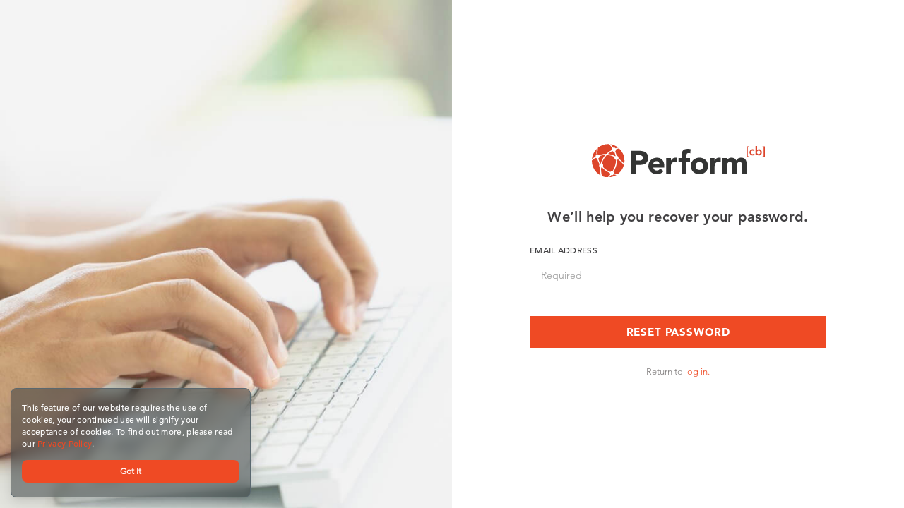

--- FILE ---
content_type: text/html; charset=UTF-8
request_url: https://login.performcb.com/auth/password
body_size: 4155
content:
<!doctype html>
<!--[if lt IE 7]>
<html data-ng-app="home" class="no-js lt-ie9 lt-ie8 lt-ie7" itemscope itemtype="http://schema.org/Article">
<![endif]-->
<!--[if IE 7]>
<html data-ng-app="home" class="no-js lt-ie9 lt-ie8" itemscope itemtype="http://schema.org/Article">
<![endif]-->
<!--[if IE 8]>
<html data-ng-app="home" class="no-js lt-ie9" itemscope itemtype="http://schema.org/Article">
<![endif]-->
<!--[if gt IE 8]><!-->
<html data-ng-app="home" class="no-js" itemscope itemtype="http://schema.org/Article">
<!--<![endif]-->
<head>
    <meta charset="utf-8">
    <meta http-equiv="X-UA-Compatible" content="IE=edge">
    <meta name="wot-verification" content="3c0c8f3b3d70f89323b7"/>

    <meta name="viewport" content="width=device-width, initial-scale=1.0, user-scalable=no">
    <title>Perform[cb] The #1 CPA Network Worldwide</title>
    <meta name="description" content="Ranked The #1 CPA Network Worldwide, Perform[cb] has been connecting Marketers and Affiliate Partners since 2002." />
    <meta name="Keywords" content="cpa network, affiliate network, cpa affiliate network, cpa affiliate programs, cpanetwork, affiliate marketing">

    <!-- Schema.org markup for Google+ -->
    <meta itemprop="name" content="Perform[cb] The #1 CPA Network Worldwide">
    <meta itemprop="description" content="Ranked The #1 CPA Network Worldwide, Perform[cb] has been connecting Marketers and Affiliate Partners since 2002." >
    <meta itemprop="image" content="https://login.performcb.com/images/ui/Performcb_Meta_Thumbnail_OpenGraph_Image_r03.jpg">

    <!-- Twitter Card data -->
    <meta name="twitter:card" content="summary_large_image">
    <meta name="twitter:site" content="@clickbooth">
    <meta name="twitter:title" content="Perform[cb] The #1 CPA Network Worldwide">
    <meta name="twitter:description" content="Ranked The #1 CPA Network Worldwide, Perform[cb] has been connecting Marketers and Affiliate Partners since 2002.">
    <meta name="twitter:creator" content="@clickbooth">
    <!-- Twitter summary card with large image must be at least 280x150px -->
    <meta name="twitter:image:src" content="https://login.performcb.com/images/ui/Performcb_Meta_Thumbnail_OpenGraph_Image_r03.jpg">

    <!-- Open Graph data -->
    <meta property="og:title" content="Perform[cb] The #1 CPA Network Worldwide" />
    <meta property="og:type" content="company" />
    <meta property="og:url" content="http://www.performcb.com/" />
    <meta property="og:image" content="https://login.performcb.com/images/ui/Performcb_Meta_Thumbnail_OpenGraph_Image_r03.jpg" />
    <meta property="og:description" content="Ranked The #1 CPA Network Worldwide, Perform[cb] has been connecting Marketers and Affiliate Partners since 2002." />
    <meta property="og:site_name" content="Perform[cb]" />

    <link rel="apple-touch-icon" sizes="180x180" href="https://login.performcb.com/images/ui/performcb-ball.png">
    <link rel="icon" type="image/png" sizes="32x32" href="https://login.performcb.com/images/ui/performcb-ball.png">
    <link rel="icon" type="image/png" sizes="16x16" href="https://login.performcb.com/images/ui/performcb-ball.png">
    <link rel="manifest" href="https://login.performcb.com/images/homepage/favicons/manifest.json">
    <link rel="mask-icon" href="https://login.performcb.com/images/ui/performcb-ball.png" color="#5bbad5">
    <meta name="theme-color" content="#ffffff">

    
    <!--[if lt IE 9]>
    <script src="https://oss.maxcdn.com/html5shiv/3.7.2/html5shiv.min.js"></script>
    <script src="https://oss.maxcdn.com/respond/1.4.2/respond.min.js"></script>
    <![endif]-->

    <link href="https://fonts.googleapis.com/icon?family=Material+Icons" rel="stylesheet">

    <!-- Facebook Pixel Code -->
    <script>
        function tracking_fire() {
            // <!-- Facebook Pixel Code -->
            !function(f,b,e,v,n,t,s){if(f.fbq)return;n=f.fbq=function(){n.callMethod?
                n.callMethod.apply(n,arguments):n.queue.push(arguments)};if(!f._fbq)f._fbq=n;
                n.push=n;n.loaded=!0;n.version='2.0';n.queue=[];t=b.createElement(e);t.async=!0;
                t.src=v;s=b.getElementsByTagName(e)[0];s.parentNode.insertBefore(t,s)}(window,
                document,'script','//connect.facebook.net/en_US/fbevents.js');

            fbq('init', '440412579485588');
            fbq('track', "PageView");

                        <!-- Google Tag Manager -->
                (function(w,d,s,l,i){w[l]=w[l]||[];w[l].push({'gtm.start':
                    new Date().getTime(),event:'gtm.js'});var f=d.getElementsByTagName(s)[0],
                j=d.createElement(s),dl=l!='dataLayer'?'&l='+l:'';j.async=true;j.src=
                'https://www.googletagmanager.com/gtm.js?id='+i+dl;f.parentNode.insertBefore(j,f);
            })(window,document,'script','dataLayer','GTM-593L2SD');
            <!-- End Google Tag Manager -->
                    }
    </script>


    
    <link rel="stylesheet" href="https://login.performcb.com/builds/homepage-051be545369bb70cee8414996c8e71639c6f03f9.css"/>
	<script>!function(w,e,d){w[e]=d}(this,'config',{"base":"https:\/\/login.performcb.com\/auth"})</script>
    <script defer src="https://login.performcb.com/builds/common-6efd58034f96d42cf674d7358de429d011f92444.js"></script>
<script defer src="https://login.performcb.com/builds/homepage-2f9eccae5c7160af2eb14ae07ba1cc3752c6a606.js"></script>

    <script>
        var MTUserId='bedb65f4-7c8f-4e72-8781-dc5d7a190759';
        var MTFontIds = new Array();

        MTFontIds.push("1475496"); // Avenir® W01 35 Light
        MTFontIds.push("1475502"); // Avenir® W01 35 Light Oblique
        MTFontIds.push("1475514"); // Avenir® W01 45 Book Oblique
        MTFontIds.push("1475532"); // Avenir® W01 65 Medium
        MTFontIds.push("1475544"); // Avenir® W01 85 Heavy
        MTFontIds.push("1475556"); // Avenir® W01 95 Black
        (function() {
            var mtTracking = document.createElement('script');
            mtTracking.type='text/javascript';
            mtTracking.async='true';
            mtTracking.src='https://login.performcb.com/font/avenir/mtiFontTrackingCode.js';

            (document.getElementsByTagName('head')[0]||document.getElementsByTagName('body')[0]).appendChild(mtTracking);
        })();
    </script>

    <style>
        @font-face{
            font-family:"Avenir LT W01_35 Light1475496";
            src:url(https://login.performcb.com/font/avenir/Fonts/1475496/edefe737-dc78-4aa3-ad03-3c6f908330ed.eot?#iefix);
            src:url(https://login.performcb.com/font/avenir/Fonts/1475496/edefe737-dc78-4aa3-ad03-3c6f908330ed.eot?#iefix) format("eot"),
            url(https://login.performcb.com/font/avenir/Fonts/1475496/0078f486-8e52-42c0-ad81-3c8d3d43f48e.woff2) format("woff2"),
            url(https://login.performcb.com/font/avenir/Fonts/1475496/908c4810-64db-4b46-bb8e-823eb41f68c0.woff) format("woff"),
            url(https://login.performcb.com/font/avenir/Fonts/1475496/4577388c-510f-4366-addb-8b663bcc762a.ttf) format("truetype");
        }
        @font-face{
            font-family:"Avenir LT W01_35 Light 1475502";
            src:url(https://login.performcb.com/font/avenir/Fonts/1475502/63a166cb-be60-435c-a056-75172e43efa5.eot?#iefix);
            src:url(https://login.performcb.com/font/avenir/Fonts/1475502/63a166cb-be60-435c-a056-75172e43efa5.eot?#iefix) format("eot"),
            url(https://login.performcb.com/font/avenir/Fonts/1475502/a59168c1-917d-4de9-a244-0316c057c357.woff2) format("woff2"),
            url(https://login.performcb.com/font/avenir/Fonts/1475502/6dc0e7d8-9284-44e1-8f05-984a41daa3a4.woff) format("woff"),
            url(https://login.performcb.com/font/avenir/Fonts/1475502/2315df7a-8bc2-433d-bf0a-162fc0063de0.ttf) format("truetype");
        }
        @font-face{
            font-family:"Avenir LT W01_45 Book O1475514";
            src:url(https://login.performcb.com/font/avenir/Fonts/1475514/d8c50fcc-bc32-4f31-8c24-b170c64e2254.eot?#iefix);
            src:url(https://login.performcb.com/font/avenir/Fonts/1475514/d8c50fcc-bc32-4f31-8c24-b170c64e2254.eot?#iefix) format("eot"),
            url(https://login.performcb.com/font/avenir/Fonts/1475514/476612d9-282d-4f76-95cd-b4dd31e7ed21.woff2) format("woff2"),
            url(https://login.performcb.com/font/avenir/Fonts/1475514/f1ebae2b-5296-4244-8771-5f40e60a564a.woff) format("woff"),
            url(https://login.performcb.com/font/avenir/Fonts/1475514/04d1bf6c-070d-4b7e-9498-6051c9f0c349.ttf) format("truetype");
        }
        @font-face{
            font-family:"Avenir LT W01_65 Medium1475532";
            src:url(https://login.performcb.com/font/avenir/Fonts/1475532/e0542193-b2e6-4273-bc45-39d4dfd3c15b.eot?#iefix);
            src:url(https://login.performcb.com/font/avenir/Fonts/1475532/e0542193-b2e6-4273-bc45-39d4dfd3c15b.eot?#iefix) format("eot"),
            url(https://login.performcb.com/font/avenir/Fonts/1475532/17b90ef5-b63f-457b-a981-503bb7afe3c0.woff2) format("woff2"),
            url(https://login.performcb.com/font/avenir/Fonts/1475532/c9aeeabd-dd65-491d-b4be-3e0db9ae47a0.woff) format("woff"),
            url(https://login.performcb.com/font/avenir/Fonts/1475532/25f994de-d13f-4a5d-a82b-bf925a1e054d.ttf) format("truetype");
        }
        @font-face{
            font-family:"Avenir LT W01_85 Heavy1475544";
            src:url(https://login.performcb.com/font/avenir/Fonts/1475544/6af9989e-235b-4c75-8c08-a83bdaef3f66.eot?#iefix);
            src:url(https://login.performcb.com/font/avenir/Fonts/1475544/6af9989e-235b-4c75-8c08-a83bdaef3f66.eot?#iefix) format("eot"),
            url(https://login.performcb.com/font/avenir/Fonts/1475544/d513e15e-8f35-4129-ad05-481815e52625.woff2) format("woff2"),
            url(https://login.performcb.com/font/avenir/Fonts/1475544/61bd362e-7162-46bd-b67e-28f366c4afbe.woff) format("woff"),
            url(https://login.performcb.com/font/avenir/Fonts/1475544/ccd17c6b-e7ed-4b73-b0d2-76712a4ef46b.ttf) format("truetype");
        }
        @font-face{
            font-family:"Avenir LT W01_95 Black1475556";
            src:url(https://login.performcb.com/font/avenir/Fonts/1475556/f55e4498-ad48-4577-93a0-c614de5cbbb8.eot?#iefix);
            src:url(https://login.performcb.com/font/avenir/Fonts/1475556/f55e4498-ad48-4577-93a0-c614de5cbbb8.eot?#iefix) format("eot"),
            url(https://login.performcb.com/font/avenir/Fonts/1475556/c78eb7af-a1c8-4892-974b-52379646fef4.woff2) format("woff2"),
            url(https://login.performcb.com/Fonts/1475556/75b36c58-2a02-4057-a537-09af0832ae46.woff) format("woff"),
            url(https://login.performcb.com/font/avenir/Fonts/1475556/b5c44a82-eeb8-41de-9c3f-a8db50b24b8a.ttf) format("truetype");
        }
    </style>
</head>
<body ng-app="app" ng-controller="AppController" ng-cloak>
    
	<!--[if lt IE 10]>
		<p class="browsehappy">You are using <strong>outdated</strong> browser. Please install a <a href="http://browsehappy.com/">new one</a>.</p>
	<![endif]-->

            <div class="hidden-print privacy-banner" role="complementary"
     style="display: none">
    <div>
        This feature of our website requires the use of cookies, your continued use will signify your acceptance of cookies.
        To find out more, please read our <a class="privacy-link" target="_blank" href="https://support.performcb.com/support/solutions/articles/4000153718">Privacy Policy</a>.
        <div class="privacy-btn-group">
            <button class="btn-accept" type="button" ng-click="consent(false)">Got It</button>
        </div>
                <div id="nonEuVisitors" style="visibility: hidden" value="performcb.com"></div>
            </div>
</div>
    
        <div class="auth login">
        <div class="auth-left"></div>
        <div class="auth-right">
            <div class="container-fluid">
                <div class="row">
                    <div class="col-md-12">
                        <div class="auth-form">
                            <div class="auth-form-header">
                                <a href="https://www.performcb.com" class="logo">
                                    <img src="https://login.performcb.com/images/homepage/logo-home.svg" alt="Perform[cb] Logo">
                                </a>
                                <h5 class="text-center">We’ll help you recover your password.</h5>
                            </div>
                            <form role="form" method="POST" action="https://login.performcb.com/auth/password" name="resetPassword" autocomplete="off">
                                <input type="hidden" name="_token" value="kQnjcTOJniX5oIlLTotJ2pKY7hF8QpU2y1hSgVxN">

                                
                                
                                <div class="form-group" ng-class="{'has-error': hasError(resetPassword.email)}">
                                    <label>Email Address</label>
                                    <input type="email" class="form-control" placeholder="Required" autocomplete="off"
                                           ng-model="email" name="email" required>
                                </div>
                                <div class="form-button">
                                    <button type="submit" class="btn btn-primary btn-block"><span>Reset Password</span></button>
                                </div>
                                <div class="auth-form-footer text-center">
                                    Return to <a href="https://login.performcb.com/auth/login">log in.</a>
                                </div>
                            </form>
                        </div>
                    </div>
                </div>
            </div>
        </div>
    </div>
    <script src="https://maps.googleapis.com/maps/api/js?key=AIzaSyB7BJBNKj_l08VlxDW2Tost3GNVEiqrGDU"></script>
</body>
</html>


--- FILE ---
content_type: text/css
request_url: https://login.performcb.com/builds/homepage-051be545369bb70cee8414996c8e71639c6f03f9.css
body_size: 39388
content:

/*! normalize.css v3.0.3 | MIT License | github.com/necolas/normalize.css */.alert .alert-link,.close,.label,b,dt,label,optgroup,strong{font-weight:700}.label,audio,canvas,progress,sub,sup,video{vertical-align:baseline}.btn,.btn-group,.btn-group-vertical,.caret,.checkbox-inline,.input-group-addon,.input-group-btn,.radio-inline,img{vertical-align:middle}.collapsing,.dropdown-menu .divider,.embed-responsive,.media,.media-body,.modal,.modal-open,.sr-only,svg:not(:root){overflow:hidden}.popover,.tooltip,button,select{text-transform:none}hr,img{border:0}.btn,.text-nowrap{white-space:nowrap}html{font-family:sans-serif;-ms-text-size-adjust:100%;-webkit-text-size-adjust:100%}article,aside,details,figcaption,figure,footer,header,hgroup,main,menu,nav,section,summary{display:block}audio,canvas,progress,video{display:inline-block}audio:not([controls]){display:none;height:0}[hidden],template{display:none}a{background-color:transparent}a:active,a:hover{outline:0}dfn{font-style:italic}h1{margin:.67em 0}mark{background:#ff0;color:#000}sub,sup{font-size:75%;line-height:0;position:relative}sup{top:-.5em}sub{bottom:-.25em}hr{box-sizing:content-box;height:0}pre,textarea{overflow:auto}code,kbd,pre,samp{font-family:monospace,monospace;font-size:1em}button,input,optgroup,select,textarea{color:inherit;font:inherit;margin:0}.glyphicon,.popover,.tooltip,address{font-style:normal}button{overflow:visible}button,html input[type=button],input[type=reset],input[type=submit]{-webkit-appearance:button;cursor:pointer}button[disabled],html input[disabled]{cursor:default}button::-moz-focus-inner,input::-moz-focus-inner{border:0;padding:0}input[type=checkbox],input[type=radio]{box-sizing:border-box;padding:0}input[type=number]::-webkit-inner-spin-button,input[type=number]::-webkit-outer-spin-button{height:auto}input[type=search]::-webkit-search-cancel-button,input[type=search]::-webkit-search-decoration{-webkit-appearance:none}table{border-collapse:collapse;border-spacing:0}td,th{padding:0}/*! Source: https://github.com/h5bp/html5-boilerplate/blob/master/src/css/main.css */@media print{blockquote,img,pre,tr{page-break-inside:avoid}*,:after,:before{background:0 0!important;color:#000!important;box-shadow:none!important;text-shadow:none!important}a,a:visited{text-decoration:underline}a[href]:after{content:" (" attr(href) ")"}abbr[title]:after{content:" (" attr(title) ")"}a[href^="javascript:"]:after,a[href^="#"]:after{content:""}blockquote,pre{border:1px solid #999}thead{display:table-header-group}img{max-width:100%!important}h2,h3,p{orphans:3;widows:3}h2,h3{page-break-after:avoid}.navbar{display:none}.btn>.caret,.dropup>.btn>.caret{border-top-color:#000!important}.label{border:1px solid #000}.table{border-collapse:collapse!important}.table td,.table th{background-color:#fff!important}.table-bordered td,.table-bordered th{border:1px solid #ddd!important}}@font-face{font-family:'Glyphicons Halflings';src:url(../fonts/glyphicons-halflings-regular.eot);src:url(../fonts/glyphicons-halflings-regular.eot?#iefix) format('embedded-opentype'),url(../fonts/glyphicons-halflings-regular.woff2) format('woff2'),url(../fonts/glyphicons-halflings-regular.woff) format('woff'),url(../fonts/glyphicons-halflings-regular.ttf) format('truetype'),url(../fonts/glyphicons-halflings-regular.svg#glyphicons_halflingsregular) format('svg')}.glyphicon{position:relative;top:1px;display:inline-block;font-family:'Glyphicons Halflings';font-weight:400;line-height:1;-webkit-font-smoothing:antialiased;-moz-osx-font-smoothing:grayscale}.popover,.tooltip,body{font-family:"Avenir LT W01_35 Light1475496",Helvetica,Arial,sans-serif}.glyphicon-asterisk:before{content:"\002a"}.glyphicon-plus:before{content:"\002b"}.glyphicon-eur:before,.glyphicon-euro:before{content:"\20ac"}.glyphicon-minus:before{content:"\2212"}.glyphicon-cloud:before{content:"\2601"}.glyphicon-envelope:before{content:"\2709"}.glyphicon-pencil:before{content:"\270f"}.glyphicon-glass:before{content:"\e001"}.glyphicon-music:before{content:"\e002"}.glyphicon-search:before{content:"\e003"}.glyphicon-heart:before{content:"\e005"}.glyphicon-star:before{content:"\e006"}.glyphicon-star-empty:before{content:"\e007"}.glyphicon-user:before{content:"\e008"}.glyphicon-film:before{content:"\e009"}.glyphicon-th-large:before{content:"\e010"}.glyphicon-th:before{content:"\e011"}.glyphicon-th-list:before{content:"\e012"}.glyphicon-ok:before{content:"\e013"}.glyphicon-remove:before{content:"\e014"}.glyphicon-zoom-in:before{content:"\e015"}.glyphicon-zoom-out:before{content:"\e016"}.glyphicon-off:before{content:"\e017"}.glyphicon-signal:before{content:"\e018"}.glyphicon-cog:before{content:"\e019"}.glyphicon-trash:before{content:"\e020"}.glyphicon-home:before{content:"\e021"}.glyphicon-file:before{content:"\e022"}.glyphicon-time:before{content:"\e023"}.glyphicon-road:before{content:"\e024"}.glyphicon-download-alt:before{content:"\e025"}.glyphicon-download:before{content:"\e026"}.glyphicon-upload:before{content:"\e027"}.glyphicon-inbox:before{content:"\e028"}.glyphicon-play-circle:before{content:"\e029"}.glyphicon-repeat:before{content:"\e030"}.glyphicon-refresh:before{content:"\e031"}.glyphicon-list-alt:before{content:"\e032"}.glyphicon-lock:before{content:"\e033"}.glyphicon-flag:before{content:"\e034"}.glyphicon-headphones:before{content:"\e035"}.glyphicon-volume-off:before{content:"\e036"}.glyphicon-volume-down:before{content:"\e037"}.glyphicon-volume-up:before{content:"\e038"}.glyphicon-qrcode:before{content:"\e039"}.glyphicon-barcode:before{content:"\e040"}.glyphicon-tag:before{content:"\e041"}.glyphicon-tags:before{content:"\e042"}.glyphicon-book:before{content:"\e043"}.glyphicon-bookmark:before{content:"\e044"}.glyphicon-print:before{content:"\e045"}.glyphicon-camera:before{content:"\e046"}.glyphicon-font:before{content:"\e047"}.glyphicon-bold:before{content:"\e048"}.glyphicon-italic:before{content:"\e049"}.glyphicon-text-height:before{content:"\e050"}.glyphicon-text-width:before{content:"\e051"}.glyphicon-align-left:before{content:"\e052"}.glyphicon-align-center:before{content:"\e053"}.glyphicon-align-right:before{content:"\e054"}.glyphicon-align-justify:before{content:"\e055"}.glyphicon-list:before{content:"\e056"}.glyphicon-indent-left:before{content:"\e057"}.glyphicon-indent-right:before{content:"\e058"}.glyphicon-facetime-video:before{content:"\e059"}.glyphicon-picture:before{content:"\e060"}.glyphicon-map-marker:before{content:"\e062"}.glyphicon-adjust:before{content:"\e063"}.glyphicon-tint:before{content:"\e064"}.glyphicon-edit:before{content:"\e065"}.glyphicon-share:before{content:"\e066"}.glyphicon-check:before{content:"\e067"}.glyphicon-move:before{content:"\e068"}.glyphicon-step-backward:before{content:"\e069"}.glyphicon-fast-backward:before{content:"\e070"}.glyphicon-backward:before{content:"\e071"}.glyphicon-play:before{content:"\e072"}.glyphicon-pause:before{content:"\e073"}.glyphicon-stop:before{content:"\e074"}.glyphicon-forward:before{content:"\e075"}.glyphicon-fast-forward:before{content:"\e076"}.glyphicon-step-forward:before{content:"\e077"}.glyphicon-eject:before{content:"\e078"}.glyphicon-chevron-left:before{content:"\e079"}.glyphicon-chevron-right:before{content:"\e080"}.glyphicon-plus-sign:before{content:"\e081"}.glyphicon-minus-sign:before{content:"\e082"}.glyphicon-remove-sign:before{content:"\e083"}.glyphicon-ok-sign:before{content:"\e084"}.glyphicon-question-sign:before{content:"\e085"}.glyphicon-info-sign:before{content:"\e086"}.glyphicon-screenshot:before{content:"\e087"}.glyphicon-remove-circle:before{content:"\e088"}.glyphicon-ok-circle:before{content:"\e089"}.glyphicon-ban-circle:before{content:"\e090"}.glyphicon-arrow-left:before{content:"\e091"}.glyphicon-arrow-right:before{content:"\e092"}.glyphicon-arrow-up:before{content:"\e093"}.glyphicon-arrow-down:before{content:"\e094"}.glyphicon-share-alt:before{content:"\e095"}.glyphicon-resize-full:before{content:"\e096"}.glyphicon-resize-small:before{content:"\e097"}.glyphicon-exclamation-sign:before{content:"\e101"}.glyphicon-gift:before{content:"\e102"}.glyphicon-leaf:before{content:"\e103"}.glyphicon-fire:before{content:"\e104"}.glyphicon-eye-open:before{content:"\e105"}.glyphicon-eye-close:before{content:"\e106"}.glyphicon-warning-sign:before{content:"\e107"}.glyphicon-plane:before{content:"\e108"}.glyphicon-calendar:before{content:"\e109"}.glyphicon-random:before{content:"\e110"}.glyphicon-comment:before{content:"\e111"}.glyphicon-magnet:before{content:"\e112"}.glyphicon-chevron-up:before{content:"\e113"}.glyphicon-chevron-down:before{content:"\e114"}.glyphicon-retweet:before{content:"\e115"}.glyphicon-shopping-cart:before{content:"\e116"}.glyphicon-folder-close:before{content:"\e117"}.glyphicon-folder-open:before{content:"\e118"}.glyphicon-resize-vertical:before{content:"\e119"}.glyphicon-resize-horizontal:before{content:"\e120"}.glyphicon-hdd:before{content:"\e121"}.glyphicon-bullhorn:before{content:"\e122"}.glyphicon-bell:before{content:"\e123"}.glyphicon-certificate:before{content:"\e124"}.glyphicon-thumbs-up:before{content:"\e125"}.glyphicon-thumbs-down:before{content:"\e126"}.glyphicon-hand-right:before{content:"\e127"}.glyphicon-hand-left:before{content:"\e128"}.glyphicon-hand-up:before{content:"\e129"}.glyphicon-hand-down:before{content:"\e130"}.glyphicon-circle-arrow-right:before{content:"\e131"}.glyphicon-circle-arrow-left:before{content:"\e132"}.glyphicon-circle-arrow-up:before{content:"\e133"}.glyphicon-circle-arrow-down:before{content:"\e134"}.glyphicon-globe:before{content:"\e135"}.glyphicon-wrench:before{content:"\e136"}.glyphicon-tasks:before{content:"\e137"}.glyphicon-filter:before{content:"\e138"}.glyphicon-briefcase:before{content:"\e139"}.glyphicon-fullscreen:before{content:"\e140"}.glyphicon-dashboard:before{content:"\e141"}.glyphicon-paperclip:before{content:"\e142"}.glyphicon-heart-empty:before{content:"\e143"}.glyphicon-link:before{content:"\e144"}.glyphicon-phone:before{content:"\e145"}.glyphicon-pushpin:before{content:"\e146"}.glyphicon-usd:before{content:"\e148"}.glyphicon-gbp:before{content:"\e149"}.glyphicon-sort:before{content:"\e150"}.glyphicon-sort-by-alphabet:before{content:"\e151"}.glyphicon-sort-by-alphabet-alt:before{content:"\e152"}.glyphicon-sort-by-order:before{content:"\e153"}.glyphicon-sort-by-order-alt:before{content:"\e154"}.glyphicon-sort-by-attributes:before{content:"\e155"}.glyphicon-sort-by-attributes-alt:before{content:"\e156"}.glyphicon-unchecked:before{content:"\e157"}.glyphicon-expand:before{content:"\e158"}.glyphicon-collapse-down:before{content:"\e159"}.glyphicon-collapse-up:before{content:"\e160"}.glyphicon-log-in:before{content:"\e161"}.glyphicon-flash:before{content:"\e162"}.glyphicon-log-out:before{content:"\e163"}.glyphicon-new-window:before{content:"\e164"}.glyphicon-record:before{content:"\e165"}.glyphicon-save:before{content:"\e166"}.glyphicon-open:before{content:"\e167"}.glyphicon-saved:before{content:"\e168"}.glyphicon-import:before{content:"\e169"}.glyphicon-export:before{content:"\e170"}.glyphicon-send:before{content:"\e171"}.glyphicon-floppy-disk:before{content:"\e172"}.glyphicon-floppy-saved:before{content:"\e173"}.glyphicon-floppy-remove:before{content:"\e174"}.glyphicon-floppy-save:before{content:"\e175"}.glyphicon-floppy-open:before{content:"\e176"}.glyphicon-credit-card:before{content:"\e177"}.glyphicon-transfer:before{content:"\e178"}.glyphicon-cutlery:before{content:"\e179"}.glyphicon-header:before{content:"\e180"}.glyphicon-compressed:before{content:"\e181"}.glyphicon-earphone:before{content:"\e182"}.glyphicon-phone-alt:before{content:"\e183"}.glyphicon-tower:before{content:"\e184"}.glyphicon-stats:before{content:"\e185"}.glyphicon-sd-video:before{content:"\e186"}.glyphicon-hd-video:before{content:"\e187"}.glyphicon-subtitles:before{content:"\e188"}.glyphicon-sound-stereo:before{content:"\e189"}.glyphicon-sound-dolby:before{content:"\e190"}.glyphicon-sound-5-1:before{content:"\e191"}.glyphicon-sound-6-1:before{content:"\e192"}.glyphicon-sound-7-1:before{content:"\e193"}.glyphicon-copyright-mark:before{content:"\e194"}.glyphicon-registration-mark:before{content:"\e195"}.glyphicon-cloud-download:before{content:"\e197"}.glyphicon-cloud-upload:before{content:"\e198"}.glyphicon-tree-conifer:before{content:"\e199"}.glyphicon-tree-deciduous:before{content:"\e200"}.glyphicon-cd:before{content:"\e201"}.glyphicon-save-file:before{content:"\e202"}.glyphicon-open-file:before{content:"\e203"}.glyphicon-level-up:before{content:"\e204"}.glyphicon-copy:before{content:"\e205"}.glyphicon-paste:before{content:"\e206"}.glyphicon-alert:before{content:"\e209"}.glyphicon-equalizer:before{content:"\e210"}.glyphicon-king:before{content:"\e211"}.glyphicon-queen:before{content:"\e212"}.glyphicon-pawn:before{content:"\e213"}.glyphicon-bishop:before{content:"\e214"}.glyphicon-knight:before{content:"\e215"}.glyphicon-baby-formula:before{content:"\e216"}.glyphicon-tent:before{content:"\26fa"}.glyphicon-blackboard:before{content:"\e218"}.glyphicon-bed:before{content:"\e219"}.glyphicon-apple:before{content:"\f8ff"}.glyphicon-erase:before{content:"\e221"}.glyphicon-hourglass:before{content:"\231b"}.glyphicon-lamp:before{content:"\e223"}.glyphicon-duplicate:before{content:"\e224"}.glyphicon-piggy-bank:before{content:"\e225"}.glyphicon-scissors:before{content:"\e226"}.glyphicon-bitcoin:before,.glyphicon-btc:before,.glyphicon-xbt:before{content:"\e227"}.glyphicon-jpy:before,.glyphicon-yen:before{content:"\00a5"}.glyphicon-rub:before,.glyphicon-ruble:before{content:"\20bd"}.glyphicon-scale:before{content:"\e230"}.glyphicon-ice-lolly:before{content:"\e231"}.glyphicon-ice-lolly-tasted:before{content:"\e232"}.glyphicon-education:before{content:"\e233"}.glyphicon-option-horizontal:before{content:"\e234"}.glyphicon-option-vertical:before{content:"\e235"}.glyphicon-menu-hamburger:before{content:"\e236"}.glyphicon-modal-window:before{content:"\e237"}.glyphicon-oil:before{content:"\e238"}.glyphicon-grain:before{content:"\e239"}.glyphicon-sunglasses:before{content:"\e240"}.glyphicon-text-size:before{content:"\e241"}.glyphicon-text-color:before{content:"\e242"}.glyphicon-text-background:before{content:"\e243"}.glyphicon-object-align-top:before{content:"\e244"}.glyphicon-object-align-bottom:before{content:"\e245"}.glyphicon-object-align-horizontal:before{content:"\e246"}.glyphicon-object-align-left:before{content:"\e247"}.glyphicon-object-align-vertical:before{content:"\e248"}.glyphicon-object-align-right:before{content:"\e249"}.glyphicon-triangle-right:before{content:"\e250"}.glyphicon-triangle-left:before{content:"\e251"}.glyphicon-triangle-bottom:before{content:"\e252"}.glyphicon-triangle-top:before{content:"\e253"}.glyphicon-console:before{content:"\e254"}.glyphicon-superscript:before{content:"\e255"}.glyphicon-subscript:before{content:"\e256"}.glyphicon-menu-left:before{content:"\e257"}.glyphicon-menu-right:before{content:"\e258"}.glyphicon-menu-down:before{content:"\e259"}.glyphicon-menu-up:before{content:"\e260"}*,:after,:before{box-sizing:border-box}html{font-size:10px;-webkit-tap-highlight-color:transparent}body{margin:0;font-size:14px;line-height:1.42857143;color:#333;background-color:#fff}button,input,select,textarea{font-family:inherit;font-size:inherit;line-height:inherit}a{color:#337ab7;text-decoration:none}a:focus,a:hover{color:#23527c;text-decoration:underline}a:focus{outline:-webkit-focus-ring-color auto 5px;outline-offset:-2px}figure{margin:0}.img-responsive{display:block;max-width:100%;height:auto}.img-rounded{border-radius:6px}.img-thumbnail{padding:4px;line-height:1.42857143;background-color:#fff;border:1px solid #ddd;border-radius:4px;transition:all .2s ease-in-out;display:inline-block;max-width:100%;height:auto}.img-circle{border-radius:50%}hr{margin-top:20px;margin-bottom:20px;border-top:1px solid #eee}.sr-only{position:absolute;width:1px;height:1px;margin:-1px;padding:0;clip:rect(0,0,0,0);border:0}.sr-only-focusable:active,.sr-only-focusable:focus{position:static;width:auto;height:auto;margin:0;overflow:visible;clip:auto}[role=button]{cursor:pointer}.h1,.h2,.h3,.h4,.h5,.h6,h1,h2,h3,h4,h5,h6{font-family:inherit;font-weight:500;line-height:1.1;color:inherit}.h1 .small,.h1 small,.h2 .small,.h2 small,.h3 .small,.h3 small,.h4 .small,.h4 small,.h5 .small,.h5 small,.h6 .small,.h6 small,h1 .small,h1 small,h2 .small,h2 small,h3 .small,h3 small,h4 .small,h4 small,h5 .small,h5 small,h6 .small,h6 small{font-weight:400;line-height:1;color:#777}.h1,.h2,.h3,h1,h2,h3{margin-top:20px;margin-bottom:10px}.h1 .small,.h1 small,.h2 .small,.h2 small,.h3 .small,.h3 small,h1 .small,h1 small,h2 .small,h2 small,h3 .small,h3 small{font-size:65%}.h4 .small,.h4 small,.h5 .small,.h5 small,.h6 .small,.h6 small,.label,h4 .small,h4 small,h5 .small,h5 small,h6 .small,h6 small{font-size:75%}.h4,.h5,.h6,h4,h5,h6{margin-top:10px;margin-bottom:10px}.h1,h1{font-size:36px}.h2,h2{font-size:30px}.h3,h3{font-size:24px}.h4,h4{font-size:18px}.h5,h5{font-size:14px}.h6,h6{font-size:12px}p{margin:0 0 10px}.lead{margin-bottom:20px;font-size:16px;font-weight:300;line-height:1.4}@media (min-width:768px){.lead{font-size:21px}}.small,small{font-size:85%}.mark,mark{background-color:#fcf8e3;padding:.2em}.list-inline,.list-unstyled{padding-left:0;list-style:none}.text-left{text-align:left}.text-right{text-align:right}.text-center{text-align:center}.text-justify{text-align:justify}.text-lowercase{text-transform:lowercase}.text-uppercase{text-transform:uppercase}.text-capitalize{text-transform:capitalize}.text-muted{color:#777}.text-primary{color:#337ab7}a.text-primary:focus,a.text-primary:hover{color:#286090}.text-success{color:#3c763d}a.text-success:focus,a.text-success:hover{color:#2b542c}.text-info{color:#31708f}a.text-info:focus,a.text-info:hover{color:#245269}.text-warning{color:#8a6d3b}a.text-warning:focus,a.text-warning:hover{color:#66512c}.text-danger{color:#a94442}a.text-danger:focus,a.text-danger:hover{color:#843534}.bg-primary{color:#fff;background-color:#337ab7}a.bg-primary:focus,a.bg-primary:hover{background-color:#286090}.bg-success{background-color:#dff0d8}a.bg-success:focus,a.bg-success:hover{background-color:#c1e2b3}.bg-info{background-color:#d9edf7}a.bg-info:focus,a.bg-info:hover{background-color:#afd9ee}.bg-warning{background-color:#fcf8e3}a.bg-warning:focus,a.bg-warning:hover{background-color:#f7ecb5}.bg-danger{background-color:#f2dede}a.bg-danger:focus,a.bg-danger:hover{background-color:#e4b9b9}.page-header{padding-bottom:9px;margin:40px 0 20px;border-bottom:1px solid #eee}dl,ol,ul{margin-top:0}blockquote ol:last-child,blockquote p:last-child,blockquote ul:last-child,ol ol,ol ul,ul ol,ul ul{margin-bottom:0}.alert,.breadcrumb,address,dl,legend{margin-bottom:20px}ol,ul{margin-bottom:10px}.list-inline{margin-left:-5px}.list-inline>li{display:inline-block;padding-left:5px;padding-right:5px}dd,dt{line-height:1.42857143}dd{margin-left:0}@media (min-width:768px){.dl-horizontal dt{float:left;width:160px;clear:left;text-align:right;overflow:hidden;text-overflow:ellipsis;white-space:nowrap}.dl-horizontal dd{margin-left:180px}.container{width:750px}}abbr[data-original-title],abbr[title]{cursor:help;border-bottom:1px dotted #777}.initialism{font-size:90%;text-transform:uppercase}blockquote{padding:10px 20px;margin:0 0 20px;font-size:17.5px;border-left:5px solid #eee}.container,.container-fluid{margin-right:auto;margin-left:auto;padding-right:15px}blockquote .small,blockquote footer,blockquote small{display:block;font-size:80%;line-height:1.42857143;color:#777}.close,legend{font-size:21px}blockquote .small:before,blockquote footer:before,blockquote small:before{content:'\2014 \00A0'}.blockquote-reverse,blockquote.pull-right{padding-right:15px;padding-left:0;border-right:5px solid #eee;border-left:0;text-align:right}fieldset,legend{border:0;padding:0}.blockquote-reverse .small:before,.blockquote-reverse footer:before,.blockquote-reverse small:before,blockquote.pull-right .small:before,blockquote.pull-right footer:before,blockquote.pull-right small:before{content:''}.blockquote-reverse .small:after,.blockquote-reverse footer:after,.blockquote-reverse small:after,blockquote.pull-right .small:after,blockquote.pull-right footer:after,blockquote.pull-right small:after{content:'\00A0 \2014'}address{line-height:1.42857143}.container{padding-left:15px}@media (min-width:992px){.container{width:970px}}@media (min-width:1200px){.container{width:1170px}}.container-fluid{padding-left:15px}.row{margin-left:-15px;margin-right:-15px}.col-lg-1,.col-lg-10,.col-lg-11,.col-lg-12,.col-lg-2,.col-lg-3,.col-lg-4,.col-lg-5,.col-lg-6,.col-lg-7,.col-lg-8,.col-lg-9,.col-md-1,.col-md-10,.col-md-11,.col-md-12,.col-md-2,.col-md-3,.col-md-4,.col-md-5,.col-md-6,.col-md-7,.col-md-8,.col-md-9,.col-sm-1,.col-sm-10,.col-sm-11,.col-sm-12,.col-sm-2,.col-sm-3,.col-sm-4,.col-sm-5,.col-sm-6,.col-sm-7,.col-sm-8,.col-sm-9,.col-xs-1,.col-xs-10,.col-xs-11,.col-xs-12,.col-xs-2,.col-xs-3,.col-xs-4,.col-xs-5,.col-xs-6,.col-xs-7,.col-xs-8,.col-xs-9{position:relative;min-height:1px;padding-left:15px;padding-right:15px}.col-xs-1,.col-xs-10,.col-xs-11,.col-xs-12,.col-xs-2,.col-xs-3,.col-xs-4,.col-xs-5,.col-xs-6,.col-xs-7,.col-xs-8,.col-xs-9{float:left}.col-xs-12{width:100%}.col-xs-11{width:91.66666667%}.col-xs-10{width:83.33333333%}.col-xs-9{width:75%}.col-xs-8{width:66.66666667%}.col-xs-7{width:58.33333333%}.col-xs-6{width:50%}.col-xs-5{width:41.66666667%}.col-xs-4{width:33.33333333%}.col-xs-3{width:25%}.col-xs-2{width:16.66666667%}.col-xs-1{width:8.33333333%}.col-xs-pull-12{right:100%}.col-xs-pull-11{right:91.66666667%}.col-xs-pull-10{right:83.33333333%}.col-xs-pull-9{right:75%}.col-xs-pull-8{right:66.66666667%}.col-xs-pull-7{right:58.33333333%}.col-xs-pull-6{right:50%}.col-xs-pull-5{right:41.66666667%}.col-xs-pull-4{right:33.33333333%}.col-xs-pull-3{right:25%}.col-xs-pull-2{right:16.66666667%}.col-xs-pull-1{right:8.33333333%}.col-xs-pull-0{right:auto}.col-xs-push-12{left:100%}.col-xs-push-11{left:91.66666667%}.col-xs-push-10{left:83.33333333%}.col-xs-push-9{left:75%}.col-xs-push-8{left:66.66666667%}.col-xs-push-7{left:58.33333333%}.col-xs-push-6{left:50%}.col-xs-push-5{left:41.66666667%}.col-xs-push-4{left:33.33333333%}.col-xs-push-3{left:25%}.col-xs-push-2{left:16.66666667%}.col-xs-push-1{left:8.33333333%}.col-xs-push-0{left:auto}.col-xs-offset-12{margin-left:100%}.col-xs-offset-11{margin-left:91.66666667%}.col-xs-offset-10{margin-left:83.33333333%}.col-xs-offset-9{margin-left:75%}.col-xs-offset-8{margin-left:66.66666667%}.col-xs-offset-7{margin-left:58.33333333%}.col-xs-offset-6{margin-left:50%}.col-xs-offset-5{margin-left:41.66666667%}.col-xs-offset-4{margin-left:33.33333333%}.col-xs-offset-3{margin-left:25%}.col-xs-offset-2{margin-left:16.66666667%}.col-xs-offset-1{margin-left:8.33333333%}.col-xs-offset-0{margin-left:0}@media (min-width:768px){.col-sm-1,.col-sm-10,.col-sm-11,.col-sm-12,.col-sm-2,.col-sm-3,.col-sm-4,.col-sm-5,.col-sm-6,.col-sm-7,.col-sm-8,.col-sm-9{float:left}.col-sm-12{width:100%}.col-sm-11{width:91.66666667%}.col-sm-10{width:83.33333333%}.col-sm-9{width:75%}.col-sm-8{width:66.66666667%}.col-sm-7{width:58.33333333%}.col-sm-6{width:50%}.col-sm-5{width:41.66666667%}.col-sm-4{width:33.33333333%}.col-sm-3{width:25%}.col-sm-2{width:16.66666667%}.col-sm-1{width:8.33333333%}.col-sm-pull-12{right:100%}.col-sm-pull-11{right:91.66666667%}.col-sm-pull-10{right:83.33333333%}.col-sm-pull-9{right:75%}.col-sm-pull-8{right:66.66666667%}.col-sm-pull-7{right:58.33333333%}.col-sm-pull-6{right:50%}.col-sm-pull-5{right:41.66666667%}.col-sm-pull-4{right:33.33333333%}.col-sm-pull-3{right:25%}.col-sm-pull-2{right:16.66666667%}.col-sm-pull-1{right:8.33333333%}.col-sm-pull-0{right:auto}.col-sm-push-12{left:100%}.col-sm-push-11{left:91.66666667%}.col-sm-push-10{left:83.33333333%}.col-sm-push-9{left:75%}.col-sm-push-8{left:66.66666667%}.col-sm-push-7{left:58.33333333%}.col-sm-push-6{left:50%}.col-sm-push-5{left:41.66666667%}.col-sm-push-4{left:33.33333333%}.col-sm-push-3{left:25%}.col-sm-push-2{left:16.66666667%}.col-sm-push-1{left:8.33333333%}.col-sm-push-0{left:auto}.col-sm-offset-12{margin-left:100%}.col-sm-offset-11{margin-left:91.66666667%}.col-sm-offset-10{margin-left:83.33333333%}.col-sm-offset-9{margin-left:75%}.col-sm-offset-8{margin-left:66.66666667%}.col-sm-offset-7{margin-left:58.33333333%}.col-sm-offset-6{margin-left:50%}.col-sm-offset-5{margin-left:41.66666667%}.col-sm-offset-4{margin-left:33.33333333%}.col-sm-offset-3{margin-left:25%}.col-sm-offset-2{margin-left:16.66666667%}.col-sm-offset-1{margin-left:8.33333333%}.col-sm-offset-0{margin-left:0}}@media (min-width:992px){.col-md-1,.col-md-10,.col-md-11,.col-md-12,.col-md-2,.col-md-3,.col-md-4,.col-md-5,.col-md-6,.col-md-7,.col-md-8,.col-md-9{float:left}.col-md-12{width:100%}.col-md-11{width:91.66666667%}.col-md-10{width:83.33333333%}.col-md-9{width:75%}.col-md-8{width:66.66666667%}.col-md-7{width:58.33333333%}.col-md-6{width:50%}.col-md-5{width:41.66666667%}.col-md-4{width:33.33333333%}.col-md-3{width:25%}.col-md-2{width:16.66666667%}.col-md-1{width:8.33333333%}.col-md-pull-12{right:100%}.col-md-pull-11{right:91.66666667%}.col-md-pull-10{right:83.33333333%}.col-md-pull-9{right:75%}.col-md-pull-8{right:66.66666667%}.col-md-pull-7{right:58.33333333%}.col-md-pull-6{right:50%}.col-md-pull-5{right:41.66666667%}.col-md-pull-4{right:33.33333333%}.col-md-pull-3{right:25%}.col-md-pull-2{right:16.66666667%}.col-md-pull-1{right:8.33333333%}.col-md-pull-0{right:auto}.col-md-push-12{left:100%}.col-md-push-11{left:91.66666667%}.col-md-push-10{left:83.33333333%}.col-md-push-9{left:75%}.col-md-push-8{left:66.66666667%}.col-md-push-7{left:58.33333333%}.col-md-push-6{left:50%}.col-md-push-5{left:41.66666667%}.col-md-push-4{left:33.33333333%}.col-md-push-3{left:25%}.col-md-push-2{left:16.66666667%}.col-md-push-1{left:8.33333333%}.col-md-push-0{left:auto}.col-md-offset-12{margin-left:100%}.col-md-offset-11{margin-left:91.66666667%}.col-md-offset-10{margin-left:83.33333333%}.col-md-offset-9{margin-left:75%}.col-md-offset-8{margin-left:66.66666667%}.col-md-offset-7{margin-left:58.33333333%}.col-md-offset-6{margin-left:50%}.col-md-offset-5{margin-left:41.66666667%}.col-md-offset-4{margin-left:33.33333333%}.col-md-offset-3{margin-left:25%}.col-md-offset-2{margin-left:16.66666667%}.col-md-offset-1{margin-left:8.33333333%}.col-md-offset-0{margin-left:0}}@media (min-width:1200px){.col-lg-1,.col-lg-10,.col-lg-11,.col-lg-12,.col-lg-2,.col-lg-3,.col-lg-4,.col-lg-5,.col-lg-6,.col-lg-7,.col-lg-8,.col-lg-9{float:left}.col-lg-12{width:100%}.col-lg-11{width:91.66666667%}.col-lg-10{width:83.33333333%}.col-lg-9{width:75%}.col-lg-8{width:66.66666667%}.col-lg-7{width:58.33333333%}.col-lg-6{width:50%}.col-lg-5{width:41.66666667%}.col-lg-4{width:33.33333333%}.col-lg-3{width:25%}.col-lg-2{width:16.66666667%}.col-lg-1{width:8.33333333%}.col-lg-pull-12{right:100%}.col-lg-pull-11{right:91.66666667%}.col-lg-pull-10{right:83.33333333%}.col-lg-pull-9{right:75%}.col-lg-pull-8{right:66.66666667%}.col-lg-pull-7{right:58.33333333%}.col-lg-pull-6{right:50%}.col-lg-pull-5{right:41.66666667%}.col-lg-pull-4{right:33.33333333%}.col-lg-pull-3{right:25%}.col-lg-pull-2{right:16.66666667%}.col-lg-pull-1{right:8.33333333%}.col-lg-pull-0{right:auto}.col-lg-push-12{left:100%}.col-lg-push-11{left:91.66666667%}.col-lg-push-10{left:83.33333333%}.col-lg-push-9{left:75%}.col-lg-push-8{left:66.66666667%}.col-lg-push-7{left:58.33333333%}.col-lg-push-6{left:50%}.col-lg-push-5{left:41.66666667%}.col-lg-push-4{left:33.33333333%}.col-lg-push-3{left:25%}.col-lg-push-2{left:16.66666667%}.col-lg-push-1{left:8.33333333%}.col-lg-push-0{left:auto}.col-lg-offset-12{margin-left:100%}.col-lg-offset-11{margin-left:91.66666667%}.col-lg-offset-10{margin-left:83.33333333%}.col-lg-offset-9{margin-left:75%}.col-lg-offset-8{margin-left:66.66666667%}.col-lg-offset-7{margin-left:58.33333333%}.col-lg-offset-6{margin-left:50%}.col-lg-offset-5{margin-left:41.66666667%}.col-lg-offset-4{margin-left:33.33333333%}.col-lg-offset-3{margin-left:25%}.col-lg-offset-2{margin-left:16.66666667%}.col-lg-offset-1{margin-left:8.33333333%}.col-lg-offset-0{margin-left:0}}fieldset{margin:0;min-width:0}legend{display:block;width:100%;line-height:inherit;color:#333;border-bottom:1px solid #e5e5e5}label{display:inline-block;max-width:100%;margin-bottom:5px}input[type=search]{box-sizing:border-box;-webkit-appearance:none}input[type=checkbox],input[type=radio]{margin:4px 0 0;margin-top:1px\9;line-height:normal}.form-control,output{font-size:14px;line-height:1.42857143;display:block;color:#555}input[type=file]{display:block}input[type=range]{display:block;width:100%}select[multiple],select[size]{height:auto}input[type=file]:focus,input[type=checkbox]:focus,input[type=radio]:focus{outline:-webkit-focus-ring-color auto 5px;outline-offset:-2px}output{padding-top:7px}.form-control{width:100%;height:34px;padding:6px 12px;background-color:#fff;background-image:none;border:1px solid #ccc;border-radius:4px;box-shadow:inset 0 1px 1px rgba(0,0,0,.075);transition:border-color ease-in-out .15s,box-shadow ease-in-out .15s}.form-control:focus{border-color:#66afe9;outline:0;box-shadow:inset 0 1px 1px rgba(0,0,0,.075),0 0 8px rgba(102,175,233,.6)}.form-control::-moz-placeholder{color:#999;opacity:1}.form-control:-ms-input-placeholder{color:#999}.form-control::-webkit-input-placeholder{color:#999}.form-control::-ms-expand{border:0;background-color:transparent}.form-control[disabled],.form-control[readonly],fieldset[disabled] .form-control{background-color:#eee;opacity:1}.form-control[disabled],fieldset[disabled] .form-control{cursor:not-allowed}textarea.form-control{height:auto}@media screen and (-webkit-min-device-pixel-ratio:0){input[type=date].form-control,input[type=time].form-control,input[type=datetime-local].form-control,input[type=month].form-control{line-height:34px}.input-group-sm input[type=date],.input-group-sm input[type=time],.input-group-sm input[type=datetime-local],.input-group-sm input[type=month],input[type=date].input-sm,input[type=time].input-sm,input[type=datetime-local].input-sm,input[type=month].input-sm{line-height:30px}.input-group-lg input[type=date],.input-group-lg input[type=time],.input-group-lg input[type=datetime-local],.input-group-lg input[type=month],input[type=date].input-lg,input[type=time].input-lg,input[type=datetime-local].input-lg,input[type=month].input-lg{line-height:46px}}.form-group{margin-bottom:15px}.checkbox,.radio{position:relative;display:block;margin-top:10px;margin-bottom:10px}.checkbox label,.radio label{min-height:20px;padding-left:20px;margin-bottom:0;font-weight:400;cursor:pointer}.checkbox input[type=checkbox],.checkbox-inline input[type=checkbox],.radio input[type=radio],.radio-inline input[type=radio]{position:absolute;margin-left:-20px;margin-top:4px\9}.checkbox-inline,.collapsing,.dropdown,.dropup,.has-feedback,.radio-inline{position:relative}.checkbox+.checkbox,.radio+.radio{margin-top:-5px}.checkbox-inline,.radio-inline{display:inline-block;padding-left:20px;margin-bottom:0;font-weight:400;cursor:pointer}.checkbox-inline+.checkbox-inline,.radio-inline+.radio-inline{margin-top:0;margin-left:10px}.btn-block+.btn-block,.help-block{margin-top:5px}.checkbox-inline.disabled,.checkbox.disabled label,.radio-inline.disabled,.radio.disabled label,fieldset[disabled] .checkbox label,fieldset[disabled] .checkbox-inline,fieldset[disabled] .radio label,fieldset[disabled] .radio-inline,fieldset[disabled] input[type=checkbox],fieldset[disabled] input[type=radio],input[type=checkbox].disabled,input[type=checkbox][disabled],input[type=radio].disabled,input[type=radio][disabled]{cursor:not-allowed}.form-control-static{padding-top:7px;padding-bottom:7px;margin-bottom:0;min-height:34px}.form-control-static.input-lg,.form-control-static.input-sm{padding-left:0;padding-right:0}.form-group-sm .form-control,.input-sm{padding:5px 10px;border-radius:3px;font-size:12px}.input-sm{height:30px;line-height:1.5}select.input-sm{height:30px;line-height:30px}select[multiple].input-sm,textarea.input-sm{height:auto}.form-group-sm .form-control{height:30px;line-height:1.5}.form-group-sm select.form-control{height:30px;line-height:30px}.form-group-sm select[multiple].form-control,.form-group-sm textarea.form-control{height:auto}.form-group-sm .form-control-static{height:30px;min-height:32px;padding:6px 10px;font-size:12px;line-height:1.5}.btn-group-lg>.btn,.btn-lg,.form-group-lg .form-control,.input-lg{padding:10px 16px;font-size:18px}.input-lg{height:46px;line-height:1.3333333;border-radius:6px}select.input-lg{height:46px;line-height:46px}select[multiple].input-lg,textarea.input-lg{height:auto}.form-group-lg .form-control{height:46px;line-height:1.3333333;border-radius:6px}.form-group-lg select.form-control{height:46px;line-height:46px}.form-group-lg select[multiple].form-control,.form-group-lg textarea.form-control{height:auto}.form-group-lg .form-control-static{height:46px;min-height:38px;padding:11px 16px;font-size:18px;line-height:1.3333333}.has-feedback .form-control{padding-right:42.5px}.form-control-feedback{position:absolute;top:0;right:0;z-index:2;display:block;width:34px;height:34px;line-height:34px;text-align:center;pointer-events:none}.form-group-lg .form-control+.form-control-feedback,.input-group-lg+.form-control-feedback,.input-lg+.form-control-feedback{width:46px;height:46px;line-height:46px}.form-group-sm .form-control+.form-control-feedback,.input-group-sm+.form-control-feedback,.input-sm+.form-control-feedback{width:30px;height:30px;line-height:30px}.has-success .checkbox,.has-success .checkbox-inline,.has-success .control-label,.has-success .help-block,.has-success .radio,.has-success .radio-inline,.has-success.checkbox label,.has-success.checkbox-inline label,.has-success.radio label,.has-success.radio-inline label{color:#3c763d}.has-success .form-control{border-color:#3c763d;box-shadow:inset 0 1px 1px rgba(0,0,0,.075)}.has-success .form-control:focus{border-color:#2b542c;box-shadow:inset 0 1px 1px rgba(0,0,0,.075),0 0 6px #67b168}.has-success .input-group-addon{color:#3c763d;border-color:#3c763d;background-color:#dff0d8}.has-success .form-control-feedback{color:#3c763d}.has-warning .checkbox,.has-warning .checkbox-inline,.has-warning .control-label,.has-warning .help-block,.has-warning .radio,.has-warning .radio-inline,.has-warning.checkbox label,.has-warning.checkbox-inline label,.has-warning.radio label,.has-warning.radio-inline label{color:#8a6d3b}.has-warning .form-control{border-color:#8a6d3b;box-shadow:inset 0 1px 1px rgba(0,0,0,.075)}.has-warning .form-control:focus{border-color:#66512c;box-shadow:inset 0 1px 1px rgba(0,0,0,.075),0 0 6px #c0a16b}.has-warning .input-group-addon{color:#8a6d3b;border-color:#8a6d3b;background-color:#fcf8e3}.has-warning .form-control-feedback{color:#8a6d3b}.has-error .checkbox,.has-error .checkbox-inline,.has-error .control-label,.has-error .help-block,.has-error .radio,.has-error .radio-inline,.has-error.checkbox label,.has-error.checkbox-inline label,.has-error.radio label,.has-error.radio-inline label{color:#a94442}.has-error .form-control{border-color:#a94442;box-shadow:inset 0 1px 1px rgba(0,0,0,.075)}.has-error .form-control:focus{border-color:#843534;box-shadow:inset 0 1px 1px rgba(0,0,0,.075),0 0 6px #ce8483}.has-error .input-group-addon{color:#a94442;border-color:#a94442;background-color:#f2dede}.has-error .form-control-feedback{color:#a94442}.has-feedback label~.form-control-feedback{top:25px}.has-feedback label.sr-only~.form-control-feedback{top:0}.help-block{display:block;margin-bottom:10px;color:#737373}@media (min-width:768px){.form-inline .form-control,.form-inline .form-control-static,.form-inline .form-group{display:inline-block}.form-inline .checkbox,.form-inline .control-label,.form-inline .form-group,.form-inline .radio{margin-bottom:0;vertical-align:middle}.form-inline .form-control{width:auto;vertical-align:middle}.form-inline .input-group{display:inline-table;vertical-align:middle}.form-inline .input-group .form-control,.form-inline .input-group .input-group-addon,.form-inline .input-group .input-group-btn{width:auto}.form-inline .input-group>.form-control{width:100%}.form-inline .checkbox,.form-inline .radio{display:inline-block;margin-top:0}.form-inline .checkbox label,.form-inline .radio label{padding-left:0}.form-inline .checkbox input[type=checkbox],.form-inline .radio input[type=radio]{position:relative;margin-left:0}.form-inline .has-feedback .form-control-feedback{top:0}.form-horizontal .control-label{text-align:right;margin-bottom:0;padding-top:7px}}.form-horizontal .checkbox,.form-horizontal .checkbox-inline,.form-horizontal .radio,.form-horizontal .radio-inline{margin-top:0;margin-bottom:0;padding-top:7px}.form-horizontal .checkbox,.form-horizontal .radio{min-height:27px}.form-horizontal .form-group{margin-left:-15px;margin-right:-15px}.btn,.input-group-addon,.label,.pager{text-align:center}.form-horizontal .has-feedback .form-control-feedback{right:15px}@media (min-width:768px){.form-horizontal .form-group-lg .control-label{padding-top:11px;font-size:18px}.form-horizontal .form-group-sm .control-label{padding-top:6px;font-size:12px}}.btn{display:inline-block;margin-bottom:0;font-weight:400;-ms-touch-action:manipulation;touch-action:manipulation;cursor:pointer;background-image:none;border:1px solid transparent;padding:6px 12px;font-size:14px;line-height:1.42857143;border-radius:4px;-webkit-user-select:none;-ms-user-select:none;user-select:none}.btn.active.focus,.btn.active:focus,.btn.focus,.btn:active.focus,.btn:active:focus,.btn:focus{outline:-webkit-focus-ring-color auto 5px;outline-offset:-2px}.btn.focus,.btn:focus,.btn:hover{color:#333;text-decoration:none}.btn.active,.btn:active{outline:0;background-image:none;box-shadow:inset 0 3px 5px rgba(0,0,0,.125)}.btn.disabled,.btn[disabled],fieldset[disabled] .btn{cursor:not-allowed;opacity:.65;filter:alpha(opacity=65);box-shadow:none}a.btn.disabled,fieldset[disabled] a.btn{pointer-events:none}.btn-default{color:#333;background-color:#fff;border-color:#ccc}.btn-default.focus,.btn-default:focus{color:#333;background-color:#e6e6e6;border-color:#8c8c8c}.btn-default.active,.btn-default:active,.btn-default:hover,.open>.dropdown-toggle.btn-default{color:#333;background-color:#e6e6e6;border-color:#adadad}.btn-default.active.focus,.btn-default.active:focus,.btn-default.active:hover,.btn-default:active.focus,.btn-default:active:focus,.btn-default:active:hover,.open>.dropdown-toggle.btn-default.focus,.open>.dropdown-toggle.btn-default:focus,.open>.dropdown-toggle.btn-default:hover{color:#333;background-color:#d4d4d4;border-color:#8c8c8c}.btn-default.active,.btn-default:active,.open>.dropdown-toggle.btn-default{background-image:none}.btn-default.disabled.focus,.btn-default.disabled:focus,.btn-default.disabled:hover,.btn-default[disabled].focus,.btn-default[disabled]:focus,.btn-default[disabled]:hover,fieldset[disabled] .btn-default.focus,fieldset[disabled] .btn-default:focus,fieldset[disabled] .btn-default:hover{background-color:#fff;border-color:#ccc}.btn-default .badge{color:#fff;background-color:#333}.btn-primary{color:#fff;background-color:#337ab7;border-color:#2e6da4}.btn-primary.focus,.btn-primary:focus{color:#fff;background-color:#286090;border-color:#122b40}.btn-primary.active,.btn-primary:active,.btn-primary:hover,.open>.dropdown-toggle.btn-primary{color:#fff;background-color:#286090;border-color:#204d74}.btn-primary.active.focus,.btn-primary.active:focus,.btn-primary.active:hover,.btn-primary:active.focus,.btn-primary:active:focus,.btn-primary:active:hover,.open>.dropdown-toggle.btn-primary.focus,.open>.dropdown-toggle.btn-primary:focus,.open>.dropdown-toggle.btn-primary:hover{color:#fff;background-color:#204d74;border-color:#122b40}.btn-primary.active,.btn-primary:active,.open>.dropdown-toggle.btn-primary{background-image:none}.btn-primary.disabled.focus,.btn-primary.disabled:focus,.btn-primary.disabled:hover,.btn-primary[disabled].focus,.btn-primary[disabled]:focus,.btn-primary[disabled]:hover,fieldset[disabled] .btn-primary.focus,fieldset[disabled] .btn-primary:focus,fieldset[disabled] .btn-primary:hover{background-color:#337ab7;border-color:#2e6da4}.btn-primary .badge{color:#337ab7;background-color:#fff}.btn-success{color:#fff;background-color:#5cb85c;border-color:#4cae4c}.btn-success.focus,.btn-success:focus{color:#fff;background-color:#449d44;border-color:#255625}.btn-success.active,.btn-success:active,.btn-success:hover,.open>.dropdown-toggle.btn-success{color:#fff;background-color:#449d44;border-color:#398439}.btn-success.active.focus,.btn-success.active:focus,.btn-success.active:hover,.btn-success:active.focus,.btn-success:active:focus,.btn-success:active:hover,.open>.dropdown-toggle.btn-success.focus,.open>.dropdown-toggle.btn-success:focus,.open>.dropdown-toggle.btn-success:hover{color:#fff;background-color:#398439;border-color:#255625}.btn-success.active,.btn-success:active,.open>.dropdown-toggle.btn-success{background-image:none}.btn-success.disabled.focus,.btn-success.disabled:focus,.btn-success.disabled:hover,.btn-success[disabled].focus,.btn-success[disabled]:focus,.btn-success[disabled]:hover,fieldset[disabled] .btn-success.focus,fieldset[disabled] .btn-success:focus,fieldset[disabled] .btn-success:hover{background-color:#5cb85c;border-color:#4cae4c}.btn-success .badge{color:#5cb85c;background-color:#fff}.btn-info{color:#fff;background-color:#5bc0de;border-color:#46b8da}.btn-info.focus,.btn-info:focus{color:#fff;background-color:#31b0d5;border-color:#1b6d85}.btn-info.active,.btn-info:active,.btn-info:hover,.open>.dropdown-toggle.btn-info{color:#fff;background-color:#31b0d5;border-color:#269abc}.btn-info.active.focus,.btn-info.active:focus,.btn-info.active:hover,.btn-info:active.focus,.btn-info:active:focus,.btn-info:active:hover,.open>.dropdown-toggle.btn-info.focus,.open>.dropdown-toggle.btn-info:focus,.open>.dropdown-toggle.btn-info:hover{color:#fff;background-color:#269abc;border-color:#1b6d85}.btn-info.active,.btn-info:active,.open>.dropdown-toggle.btn-info{background-image:none}.btn-info.disabled.focus,.btn-info.disabled:focus,.btn-info.disabled:hover,.btn-info[disabled].focus,.btn-info[disabled]:focus,.btn-info[disabled]:hover,fieldset[disabled] .btn-info.focus,fieldset[disabled] .btn-info:focus,fieldset[disabled] .btn-info:hover{background-color:#5bc0de;border-color:#46b8da}.btn-info .badge{color:#5bc0de;background-color:#fff}.btn-warning{color:#fff;background-color:#f0ad4e;border-color:#eea236}.btn-warning.focus,.btn-warning:focus{color:#fff;background-color:#ec971f;border-color:#985f0d}.btn-warning.active,.btn-warning:active,.btn-warning:hover,.open>.dropdown-toggle.btn-warning{color:#fff;background-color:#ec971f;border-color:#d58512}.btn-warning.active.focus,.btn-warning.active:focus,.btn-warning.active:hover,.btn-warning:active.focus,.btn-warning:active:focus,.btn-warning:active:hover,.open>.dropdown-toggle.btn-warning.focus,.open>.dropdown-toggle.btn-warning:focus,.open>.dropdown-toggle.btn-warning:hover{color:#fff;background-color:#d58512;border-color:#985f0d}.btn-warning.active,.btn-warning:active,.open>.dropdown-toggle.btn-warning{background-image:none}.btn-warning.disabled.focus,.btn-warning.disabled:focus,.btn-warning.disabled:hover,.btn-warning[disabled].focus,.btn-warning[disabled]:focus,.btn-warning[disabled]:hover,fieldset[disabled] .btn-warning.focus,fieldset[disabled] .btn-warning:focus,fieldset[disabled] .btn-warning:hover{background-color:#f0ad4e;border-color:#eea236}.btn-warning .badge{color:#f0ad4e;background-color:#fff}.btn-danger{color:#fff;background-color:#d9534f;border-color:#d43f3a}.btn-danger.focus,.btn-danger:focus{color:#fff;background-color:#c9302c;border-color:#761c19}.btn-danger.active,.btn-danger:active,.btn-danger:hover,.open>.dropdown-toggle.btn-danger{color:#fff;background-color:#c9302c;border-color:#ac2925}.btn-danger.active.focus,.btn-danger.active:focus,.btn-danger.active:hover,.btn-danger:active.focus,.btn-danger:active:focus,.btn-danger:active:hover,.open>.dropdown-toggle.btn-danger.focus,.open>.dropdown-toggle.btn-danger:focus,.open>.dropdown-toggle.btn-danger:hover{color:#fff;background-color:#ac2925;border-color:#761c19}.btn-danger.active,.btn-danger:active,.open>.dropdown-toggle.btn-danger{background-image:none}.btn-danger.disabled.focus,.btn-danger.disabled:focus,.btn-danger.disabled:hover,.btn-danger[disabled].focus,.btn-danger[disabled]:focus,.btn-danger[disabled]:hover,fieldset[disabled] .btn-danger.focus,fieldset[disabled] .btn-danger:focus,fieldset[disabled] .btn-danger:hover{background-color:#d9534f;border-color:#d43f3a}.btn-danger .badge{color:#d9534f;background-color:#fff}.btn-link{color:#337ab7;font-weight:400;border-radius:0}.btn-link,.btn-link.active,.btn-link:active,.btn-link[disabled],fieldset[disabled] .btn-link{background-color:transparent;box-shadow:none}.btn-link,.btn-link:active,.btn-link:focus,.btn-link:hover{border-color:transparent}.btn-link:focus,.btn-link:hover{color:#23527c;text-decoration:underline;background-color:transparent}.btn-link[disabled]:focus,.btn-link[disabled]:hover,fieldset[disabled] .btn-link:focus,fieldset[disabled] .btn-link:hover{color:#777;text-decoration:none}.btn-group-lg>.btn,.btn-lg{line-height:1.3333333;border-radius:6px}.btn-group-sm>.btn,.btn-sm{padding:5px 10px;font-size:12px;line-height:1.5;border-radius:3px}.btn-group-xs>.btn,.btn-xs{padding:1px 5px;font-size:12px;line-height:1.5;border-radius:3px}.btn-block{display:block;width:100%}input[type=button].btn-block,input[type=reset].btn-block,input[type=submit].btn-block{width:100%}.fade{opacity:0;transition:opacity .15s linear}.fade.in{opacity:1}.collapse{display:none}.collapse.in{display:block}tr.collapse.in{display:table-row}tbody.collapse.in{display:table-row-group}.collapsing{height:0;transition-property:height,visibility;transition-duration:.35s;transition-timing-function:ease}.caret{display:inline-block;width:0;height:0;margin-left:2px;border-top:4px dashed;border-top:4px solid\9;border-right:4px solid transparent;border-left:4px solid transparent}.dropdown-toggle:focus{outline:0}.dropdown-menu{position:absolute;top:100%;left:0;z-index:1000;display:none;float:left;min-width:160px;padding:5px 0;margin:2px 0 0;list-style:none;font-size:14px;text-align:left;background-color:#fff;border:1px solid #ccc;border:1px solid rgba(0,0,0,.15);border-radius:4px;box-shadow:0 6px 12px rgba(0,0,0,.175);background-clip:padding-box}.dropdown-menu-right,.dropdown-menu.pull-right{left:auto;right:0}.dropdown-header,.dropdown-menu>li>a{display:block;padding:3px 20px;line-height:1.42857143;white-space:nowrap}.btn-group>.btn-group:last-child:not(:first-child)>.btn:first-child,.btn-group>.btn:last-child:not(:first-child),.btn-group>.dropdown-toggle:not(:first-child){border-bottom-left-radius:0;border-top-left-radius:0}.dropdown-menu .divider{height:1px;margin:9px 0;background-color:#e5e5e5}.dropdown-menu>li>a{clear:both;font-weight:400;color:#333}.dropdown-menu>li>a:focus,.dropdown-menu>li>a:hover{text-decoration:none;color:#262626;background-color:#f5f5f5}.dropdown-menu>.active>a,.dropdown-menu>.active>a:focus,.dropdown-menu>.active>a:hover{color:#fff;text-decoration:none;outline:0;background-color:#337ab7}.dropdown-menu>.disabled>a,.dropdown-menu>.disabled>a:focus,.dropdown-menu>.disabled>a:hover{color:#777}.dropdown-menu>.disabled>a:focus,.dropdown-menu>.disabled>a:hover{text-decoration:none;background-color:transparent;background-image:none;filter:progid:DXImageTransform.Microsoft.gradient(enabled=false);cursor:not-allowed}.open>.dropdown-menu{display:block}.open>a{outline:0}.dropdown-menu-left{left:0;right:auto}.dropdown-header{font-size:12px;color:#777}.dropdown-backdrop{position:fixed;left:0;right:0;bottom:0;top:0;z-index:990}.pull-right>.dropdown-menu{right:0;left:auto}.dropup .caret,.navbar-fixed-bottom .dropdown .caret{border-top:0;border-bottom:4px dashed;border-bottom:4px solid\9;content:""}.dropup .dropdown-menu,.navbar-fixed-bottom .dropdown .dropdown-menu{top:auto;bottom:100%;margin-bottom:2px}@media (min-width:768px){.navbar-right .dropdown-menu{left:auto;right:0}.navbar-right .dropdown-menu-left{left:0;right:auto}}.btn-group,.btn-group-vertical{position:relative;display:inline-block}.btn-group-vertical>.btn,.btn-group>.btn{position:relative;float:left}.btn-group-vertical>.btn.active,.btn-group-vertical>.btn:active,.btn-group-vertical>.btn:focus,.btn-group-vertical>.btn:hover,.btn-group>.btn.active,.btn-group>.btn:active,.btn-group>.btn:focus,.btn-group>.btn:hover{z-index:2}.btn-group .btn+.btn,.btn-group .btn+.btn-group,.btn-group .btn-group+.btn,.btn-group .btn-group+.btn-group{margin-left:-1px}.btn-toolbar{margin-left:-5px}.btn-toolbar .btn,.btn-toolbar .btn-group,.btn-toolbar .input-group{float:left}.btn-toolbar>.btn,.btn-toolbar>.btn-group,.btn-toolbar>.input-group{margin-left:5px}.btn-group>.btn:not(:first-child):not(:last-child):not(.dropdown-toggle){border-radius:0}.btn-group>.btn:first-child{margin-left:0}.btn-group>.btn:first-child:not(:last-child):not(.dropdown-toggle){border-bottom-right-radius:0;border-top-right-radius:0}.btn-group>.btn-group{float:left}.btn-group>.btn-group:not(:first-child):not(:last-child)>.btn{border-radius:0}.btn-group>.btn-group:first-child:not(:last-child)>.btn:last-child,.btn-group>.btn-group:first-child:not(:last-child)>.dropdown-toggle{border-bottom-right-radius:0;border-top-right-radius:0}.btn-group .dropdown-toggle:active,.btn-group.open .dropdown-toggle{outline:0}.btn-group>.btn+.dropdown-toggle{padding-left:8px;padding-right:8px}.btn-group>.btn-lg+.dropdown-toggle{padding-left:12px;padding-right:12px}.btn-group.open .dropdown-toggle{box-shadow:inset 0 3px 5px rgba(0,0,0,.125)}.btn-group.open .dropdown-toggle.btn-link{box-shadow:none}.btn .caret{margin-left:0}.btn-lg .caret{border-width:5px 5px 0}.dropup .btn-lg .caret{border-width:0 5px 5px}.btn-group-vertical>.btn,.btn-group-vertical>.btn-group,.btn-group-vertical>.btn-group>.btn{display:block;float:none;width:100%;max-width:100%}.btn-group-vertical>.btn-group>.btn{float:none}.btn-group-vertical>.btn+.btn,.btn-group-vertical>.btn+.btn-group,.btn-group-vertical>.btn-group+.btn,.btn-group-vertical>.btn-group+.btn-group{margin-top:-1px;margin-left:0}.btn-group-vertical>.btn:not(:first-child):not(:last-child){border-radius:0}.btn-group-vertical>.btn:first-child:not(:last-child){border-radius:4px 4px 0 0}.btn-group-vertical>.btn:last-child:not(:first-child){border-radius:0 0 4px 4px}.btn-group-vertical>.btn-group:not(:first-child):not(:last-child)>.btn{border-radius:0}.btn-group-vertical>.btn-group:first-child:not(:last-child)>.btn:last-child,.btn-group-vertical>.btn-group:first-child:not(:last-child)>.dropdown-toggle{border-bottom-right-radius:0;border-bottom-left-radius:0}.btn-group-vertical>.btn-group:last-child:not(:first-child)>.btn:first-child{border-top-right-radius:0;border-top-left-radius:0}.btn-group-justified{display:table;width:100%;table-layout:fixed;border-collapse:separate}.btn-group-justified>.btn,.btn-group-justified>.btn-group{float:none;display:table-cell;width:1%}.btn-group-justified>.btn-group .btn{width:100%}.btn-group-justified>.btn-group .dropdown-menu{left:auto}[data-toggle=buttons]>.btn input[type=checkbox],[data-toggle=buttons]>.btn input[type=radio],[data-toggle=buttons]>.btn-group>.btn input[type=checkbox],[data-toggle=buttons]>.btn-group>.btn input[type=radio]{position:absolute;clip:rect(0,0,0,0);pointer-events:none}.input-group{position:relative;display:table;border-collapse:separate}.input-group[class*=col-]{float:none;padding-left:0;padding-right:0}.input-group .form-control{position:relative;z-index:2;float:left;width:100%;margin-bottom:0}.input-group .form-control:focus{z-index:3}.input-group-lg>.form-control,.input-group-lg>.input-group-addon,.input-group-lg>.input-group-btn>.btn{height:46px;padding:10px 16px;font-size:18px;line-height:1.3333333;border-radius:6px}select.input-group-lg>.form-control,select.input-group-lg>.input-group-addon,select.input-group-lg>.input-group-btn>.btn{height:46px;line-height:46px}select[multiple].input-group-lg>.form-control,select[multiple].input-group-lg>.input-group-addon,select[multiple].input-group-lg>.input-group-btn>.btn,textarea.input-group-lg>.form-control,textarea.input-group-lg>.input-group-addon,textarea.input-group-lg>.input-group-btn>.btn{height:auto}.input-group-sm>.form-control,.input-group-sm>.input-group-addon,.input-group-sm>.input-group-btn>.btn{height:30px;padding:5px 10px;font-size:12px;line-height:1.5;border-radius:3px}select.input-group-sm>.form-control,select.input-group-sm>.input-group-addon,select.input-group-sm>.input-group-btn>.btn{height:30px;line-height:30px}select[multiple].input-group-sm>.form-control,select[multiple].input-group-sm>.input-group-addon,select[multiple].input-group-sm>.input-group-btn>.btn,textarea.input-group-sm>.form-control,textarea.input-group-sm>.input-group-addon,textarea.input-group-sm>.input-group-btn>.btn{height:auto}.input-group .form-control,.input-group-addon,.input-group-btn{display:table-cell}.breadcrumb>li,.pagination{display:inline-block}.input-group .form-control:not(:first-child):not(:last-child),.input-group-addon:not(:first-child):not(:last-child),.input-group-btn:not(:first-child):not(:last-child){border-radius:0}.input-group-addon,.input-group-btn{width:1%;white-space:nowrap}.input-group-addon{padding:6px 12px;font-size:14px;font-weight:400;line-height:1;color:#555;background-color:#eee;border:1px solid #ccc;border-radius:4px}.modal-title,.pagination>li>a,.pagination>li>span,.popover,.tooltip{line-height:1.42857143}.input-group-addon.input-sm{padding:5px 10px;font-size:12px;border-radius:3px}.input-group-addon.input-lg{padding:10px 16px;font-size:18px;border-radius:6px}.input-group-addon input[type=checkbox],.input-group-addon input[type=radio]{margin-top:0}.input-group .form-control:first-child,.input-group-addon:first-child,.input-group-btn:first-child>.btn,.input-group-btn:first-child>.btn-group>.btn,.input-group-btn:first-child>.dropdown-toggle,.input-group-btn:last-child>.btn-group:not(:last-child)>.btn,.input-group-btn:last-child>.btn:not(:last-child):not(.dropdown-toggle){border-bottom-right-radius:0;border-top-right-radius:0}.input-group-addon:first-child{border-right:0}.input-group .form-control:last-child,.input-group-addon:last-child,.input-group-btn:first-child>.btn-group:not(:first-child)>.btn,.input-group-btn:first-child>.btn:not(:first-child),.input-group-btn:last-child>.btn,.input-group-btn:last-child>.btn-group>.btn,.input-group-btn:last-child>.dropdown-toggle{border-bottom-left-radius:0;border-top-left-radius:0}.input-group-addon:last-child{border-left:0}.input-group-btn{position:relative;font-size:0;white-space:nowrap}.input-group-btn>.btn{position:relative}.input-group-btn>.btn+.btn{margin-left:-1px}.input-group-btn>.btn:active,.input-group-btn>.btn:focus,.input-group-btn>.btn:hover{z-index:2}.input-group-btn:first-child>.btn,.input-group-btn:first-child>.btn-group{margin-right:-1px}.input-group-btn:last-child>.btn,.input-group-btn:last-child>.btn-group{z-index:2;margin-left:-1px}.breadcrumb{padding:8px 15px;list-style:none;background-color:#f5f5f5;border-radius:4px}.breadcrumb>li+li:before{content:"/\00a0";padding:0 5px;color:#ccc}.breadcrumb>.active{color:#777}.pagination{padding-left:0;margin:20px 0;border-radius:4px}.pager li,.pagination>li{display:inline}.pagination>li>a,.pagination>li>span{position:relative;float:left;padding:6px 12px;text-decoration:none;color:#337ab7;background-color:#fff;border:1px solid #ddd;margin-left:-1px}.pagination>li:first-child>a,.pagination>li:first-child>span{margin-left:0;border-bottom-left-radius:4px;border-top-left-radius:4px}.pagination>li:last-child>a,.pagination>li:last-child>span{border-bottom-right-radius:4px;border-top-right-radius:4px}.pagination>li>a:focus,.pagination>li>a:hover,.pagination>li>span:focus,.pagination>li>span:hover{z-index:2;color:#23527c;background-color:#eee;border-color:#ddd}.pagination>.active>a,.pagination>.active>a:focus,.pagination>.active>a:hover,.pagination>.active>span,.pagination>.active>span:focus,.pagination>.active>span:hover{z-index:3;color:#fff;background-color:#337ab7;border-color:#337ab7;cursor:default}.pagination>.disabled>a,.pagination>.disabled>a:focus,.pagination>.disabled>a:hover,.pagination>.disabled>span,.pagination>.disabled>span:focus,.pagination>.disabled>span:hover{color:#777;background-color:#fff;border-color:#ddd;cursor:not-allowed}.pagination-lg>li>a,.pagination-lg>li>span{padding:10px 16px;font-size:18px;line-height:1.3333333}.pagination-lg>li:first-child>a,.pagination-lg>li:first-child>span{border-bottom-left-radius:6px;border-top-left-radius:6px}.pagination-lg>li:last-child>a,.pagination-lg>li:last-child>span{border-bottom-right-radius:6px;border-top-right-radius:6px}.pagination-sm>li>a,.pagination-sm>li>span{padding:5px 10px;font-size:12px;line-height:1.5}.pagination-sm>li:first-child>a,.pagination-sm>li:first-child>span{border-bottom-left-radius:3px;border-top-left-radius:3px}.pagination-sm>li:last-child>a,.pagination-sm>li:last-child>span{border-bottom-right-radius:3px;border-top-right-radius:3px}.pager{padding-left:0;margin:20px 0;list-style:none}.pager li>a,.pager li>span{display:inline-block;padding:5px 14px;background-color:#fff;border:1px solid #ddd;border-radius:15px}.pager li>a:focus,.pager li>a:hover{text-decoration:none;background-color:#eee}.pager .next>a,.pager .next>span{float:right}.pager .previous>a,.pager .previous>span{float:left}.pager .disabled>a,.pager .disabled>a:focus,.pager .disabled>a:hover,.pager .disabled>span{color:#777;background-color:#fff;cursor:not-allowed}.label{display:inline;padding:.2em .6em .3em;line-height:1;color:#fff;white-space:nowrap;border-radius:.25em}.label:empty,.modal{display:none}a.label:focus,a.label:hover{color:#fff;text-decoration:none;cursor:pointer}.btn .label{position:relative;top:-1px}.label-default{background-color:#777}.label-default[href]:focus,.label-default[href]:hover{background-color:#5e5e5e}.label-primary{background-color:#337ab7}.label-primary[href]:focus,.label-primary[href]:hover{background-color:#286090}.label-success{background-color:#5cb85c}.label-success[href]:focus,.label-success[href]:hover{background-color:#449d44}.label-info{background-color:#5bc0de}.label-info[href]:focus,.label-info[href]:hover{background-color:#31b0d5}.label-warning{background-color:#f0ad4e}.label-warning[href]:focus,.label-warning[href]:hover{background-color:#ec971f}.label-danger{background-color:#d9534f}.label-danger[href]:focus,.label-danger[href]:hover{background-color:#c9302c}.alert{padding:15px;border:1px solid transparent;border-radius:4px}.alert h4{margin-top:0;color:inherit}.alert>p,.alert>ul{margin-bottom:0}.list-group-item-heading,.media-heading{margin-bottom:5px;margin-top:0}.alert>p+p{margin-top:5px}.alert-dismissable,.alert-dismissible{padding-right:35px}.alert-dismissable .close,.alert-dismissible .close{position:relative;top:-2px;right:-21px;color:inherit}.alert-success{background-color:#dff0d8;border-color:#d6e9c6;color:#3c763d}.alert-success hr{border-top-color:#c9e2b3}.alert-success .alert-link{color:#2b542c}.alert-info{background-color:#d9edf7;border-color:#bce8f1;color:#31708f}.alert-info hr{border-top-color:#a6e1ec}.alert-info .alert-link{color:#245269}.alert-warning{background-color:#fcf8e3;border-color:#faebcc;color:#8a6d3b}.alert-warning hr{border-top-color:#f7e1b5}.alert-warning .alert-link{color:#66512c}.alert-danger{background-color:#f2dede;border-color:#ebccd1;color:#a94442}.alert-danger hr{border-top-color:#e4b9c0}.alert-danger .alert-link{color:#843534}.media{margin-top:15px}.media:first-child{margin-top:0}.media,.media-body{zoom:1}.media-body{width:10000px}.media-object{display:block}.media-object.img-thumbnail{max-width:none}.media-right,.media>.pull-right{padding-left:10px}.media-left,.media>.pull-left{padding-right:10px}.media-body,.media-left,.media-right{display:table-cell;vertical-align:top}.media-middle{vertical-align:middle}.media-bottom{vertical-align:bottom}.media-list{padding-left:0;list-style:none}.list-group{margin-bottom:20px;padding-left:0}.list-group-item{position:relative;display:block;padding:10px 15px;margin-bottom:-1px;background-color:#fff;border:1px solid #ddd}.list-group-item:first-child{border-top-right-radius:4px;border-top-left-radius:4px}.list-group-item:last-child{margin-bottom:0;border-bottom-right-radius:4px;border-bottom-left-radius:4px}a.list-group-item,button.list-group-item{color:#555}a.list-group-item .list-group-item-heading,button.list-group-item .list-group-item-heading{color:#333}a.list-group-item:focus,a.list-group-item:hover,button.list-group-item:focus,button.list-group-item:hover{text-decoration:none;color:#555;background-color:#f5f5f5}button.list-group-item{width:100%;text-align:left}.list-group-item.disabled,.list-group-item.disabled:focus,.list-group-item.disabled:hover{background-color:#eee;color:#777;cursor:not-allowed}.list-group-item.disabled .list-group-item-heading,.list-group-item.disabled:focus .list-group-item-heading,.list-group-item.disabled:hover .list-group-item-heading{color:inherit}.list-group-item.disabled .list-group-item-text,.list-group-item.disabled:focus .list-group-item-text,.list-group-item.disabled:hover .list-group-item-text{color:#777}.list-group-item.active,.list-group-item.active:focus,.list-group-item.active:hover{z-index:2;color:#fff;background-color:#337ab7;border-color:#337ab7}.list-group-item.active .list-group-item-heading,.list-group-item.active .list-group-item-heading>.small,.list-group-item.active .list-group-item-heading>small,.list-group-item.active:focus .list-group-item-heading,.list-group-item.active:focus .list-group-item-heading>.small,.list-group-item.active:focus .list-group-item-heading>small,.list-group-item.active:hover .list-group-item-heading,.list-group-item.active:hover .list-group-item-heading>.small,.list-group-item.active:hover .list-group-item-heading>small{color:inherit}.list-group-item.active .list-group-item-text,.list-group-item.active:focus .list-group-item-text,.list-group-item.active:hover .list-group-item-text{color:#c7ddef}.list-group-item-success{color:#3c763d;background-color:#dff0d8}a.list-group-item-success,button.list-group-item-success{color:#3c763d}a.list-group-item-success .list-group-item-heading,button.list-group-item-success .list-group-item-heading{color:inherit}a.list-group-item-success:focus,a.list-group-item-success:hover,button.list-group-item-success:focus,button.list-group-item-success:hover{color:#3c763d;background-color:#d0e9c6}a.list-group-item-success.active,a.list-group-item-success.active:focus,a.list-group-item-success.active:hover,button.list-group-item-success.active,button.list-group-item-success.active:focus,button.list-group-item-success.active:hover{color:#fff;background-color:#3c763d;border-color:#3c763d}.list-group-item-info{color:#31708f;background-color:#d9edf7}a.list-group-item-info,button.list-group-item-info{color:#31708f}a.list-group-item-info .list-group-item-heading,button.list-group-item-info .list-group-item-heading{color:inherit}a.list-group-item-info:focus,a.list-group-item-info:hover,button.list-group-item-info:focus,button.list-group-item-info:hover{color:#31708f;background-color:#c4e3f3}a.list-group-item-info.active,a.list-group-item-info.active:focus,a.list-group-item-info.active:hover,button.list-group-item-info.active,button.list-group-item-info.active:focus,button.list-group-item-info.active:hover{color:#fff;background-color:#31708f;border-color:#31708f}.list-group-item-warning{color:#8a6d3b;background-color:#fcf8e3}a.list-group-item-warning,button.list-group-item-warning{color:#8a6d3b}a.list-group-item-warning .list-group-item-heading,button.list-group-item-warning .list-group-item-heading{color:inherit}a.list-group-item-warning:focus,a.list-group-item-warning:hover,button.list-group-item-warning:focus,button.list-group-item-warning:hover{color:#8a6d3b;background-color:#faf2cc}a.list-group-item-warning.active,a.list-group-item-warning.active:focus,a.list-group-item-warning.active:hover,button.list-group-item-warning.active,button.list-group-item-warning.active:focus,button.list-group-item-warning.active:hover{color:#fff;background-color:#8a6d3b;border-color:#8a6d3b}.list-group-item-danger{color:#a94442;background-color:#f2dede}a.list-group-item-danger,button.list-group-item-danger{color:#a94442}a.list-group-item-danger .list-group-item-heading,button.list-group-item-danger .list-group-item-heading{color:inherit}a.list-group-item-danger:focus,a.list-group-item-danger:hover,button.list-group-item-danger:focus,button.list-group-item-danger:hover{color:#a94442;background-color:#ebcccc}a.list-group-item-danger.active,a.list-group-item-danger.active:focus,a.list-group-item-danger.active:hover,button.list-group-item-danger.active,button.list-group-item-danger.active:focus,button.list-group-item-danger.active:hover{color:#fff;background-color:#a94442;border-color:#a94442}.list-group-item-text{margin-bottom:0;line-height:1.3}.embed-responsive{position:relative;display:block;height:0;padding:0}.embed-responsive .embed-responsive-item,.embed-responsive embed,.embed-responsive iframe,.embed-responsive object,.embed-responsive video{position:absolute;top:0;left:0;bottom:0;height:100%;width:100%;border:0}.embed-responsive-16by9{padding-bottom:56.25%}.embed-responsive-4by3{padding-bottom:75%}.well{min-height:20px;padding:19px;margin-bottom:20px;background-color:#f5f5f5;border:1px solid #e3e3e3;border-radius:4px;box-shadow:inset 0 1px 1px rgba(0,0,0,.05)}.well blockquote{border-color:#ddd;border-color:rgba(0,0,0,.15)}.well-lg{padding:24px;border-radius:6px}.well-sm{padding:9px;border-radius:3px}.close{float:right;line-height:1;color:#000;text-shadow:0 1px 0 #fff;opacity:.2;filter:alpha(opacity=20)}.popover,.text-hide,.tooltip{text-shadow:none}.close:focus,.close:hover{color:#000;text-decoration:none;cursor:pointer;opacity:.5;filter:alpha(opacity=50)}button.close{padding:0;cursor:pointer;background:0 0;border:0;-webkit-appearance:none}.modal-content,.popover{background-clip:padding-box}.modal{position:fixed;top:0;right:0;bottom:0;left:0;z-index:1050;-webkit-overflow-scrolling:touch;outline:0}.modal.fade .modal-dialog{-ms-transform:translate(0,-25%);transform:translate(0,-25%);transition:transform .3s ease-out}.modal.in .modal-dialog{-ms-transform:translate(0,0);transform:translate(0,0)}.modal-open .modal{overflow-x:hidden;overflow-y:auto}.modal-dialog{position:relative;width:auto;margin:10px}.modal-content{position:relative;background-color:#fff;border:1px solid #999;border:1px solid rgba(0,0,0,.2);border-radius:6px;box-shadow:0 3px 9px rgba(0,0,0,.5);outline:0}.modal-backdrop{position:fixed;top:0;right:0;bottom:0;left:0;z-index:1040;background-color:#000}.modal-backdrop.fade{opacity:0;filter:alpha(opacity=0)}.modal-backdrop.in{opacity:.5;filter:alpha(opacity=50)}.modal-header{padding:15px;border-bottom:1px solid #e5e5e5}.modal-header .close{margin-top:-2px}.modal-title{margin:0}.modal-body{position:relative;padding:15px}.modal-footer{padding:15px;text-align:right;border-top:1px solid #e5e5e5}.modal-footer .btn+.btn{margin-left:5px;margin-bottom:0}.modal-footer .btn-group .btn+.btn{margin-left:-1px}.modal-footer .btn-block+.btn-block{margin-left:0}.modal-scrollbar-measure{position:absolute;top:-9999px;width:50px;height:50px;overflow:scroll}@media (min-width:768px){.modal-dialog{width:600px;margin:30px auto}.modal-content{box-shadow:0 5px 15px rgba(0,0,0,.5)}.modal-sm{width:300px}}@media (min-width:992px){.modal-lg{width:900px}}.tooltip{position:absolute;z-index:1070;display:block;font-weight:400;letter-spacing:normal;line-break:auto;text-align:left;text-align:start;text-decoration:none;white-space:normal;word-break:normal;word-spacing:normal;word-wrap:normal;font-size:12px;opacity:0;filter:alpha(opacity=0)}.tooltip.in{opacity:.9;filter:alpha(opacity=90)}.tooltip.top{margin-top:-3px;padding:5px 0}.tooltip.right{margin-left:3px;padding:0 5px}.tooltip.bottom{margin-top:3px;padding:5px 0}.tooltip.left{margin-left:-3px;padding:0 5px}.tooltip-inner{max-width:200px;padding:3px 8px;color:#fff;text-align:center;background-color:#000;border-radius:4px}.tooltip-arrow{position:absolute;width:0;height:0;border-color:transparent;border-style:solid}.tooltip.top .tooltip-arrow,.tooltip.top-left .tooltip-arrow,.tooltip.top-right .tooltip-arrow{bottom:0;border-width:5px 5px 0;border-top-color:#000}.tooltip.top .tooltip-arrow{left:50%;margin-left:-5px}.tooltip.top-left .tooltip-arrow{right:5px;margin-bottom:-5px}.tooltip.top-right .tooltip-arrow{left:5px;margin-bottom:-5px}.tooltip.right .tooltip-arrow{top:50%;left:0;margin-top:-5px;border-width:5px 5px 5px 0;border-right-color:#000}.tooltip.left .tooltip-arrow{top:50%;right:0;margin-top:-5px;border-width:5px 0 5px 5px;border-left-color:#000}.tooltip.bottom .tooltip-arrow,.tooltip.bottom-left .tooltip-arrow,.tooltip.bottom-right .tooltip-arrow{border-width:0 5px 5px;border-bottom-color:#000;top:0}.tooltip.bottom .tooltip-arrow{left:50%;margin-left:-5px}.tooltip.bottom-left .tooltip-arrow{right:5px;margin-top:-5px}.tooltip.bottom-right .tooltip-arrow{left:5px;margin-top:-5px}.popover{position:absolute;top:0;left:0;z-index:1060;display:none;max-width:276px;padding:1px;font-weight:400;letter-spacing:normal;line-break:auto;text-align:left;text-align:start;text-decoration:none;white-space:normal;word-break:normal;word-spacing:normal;word-wrap:normal;font-size:14px;background-color:#fff;border:1px solid #ccc;border:1px solid rgba(0,0,0,.2);border-radius:6px;box-shadow:0 5px 10px rgba(0,0,0,.2)}.popover.top{margin-top:-10px}.popover.right{margin-left:10px}.popover.bottom{margin-top:10px}.popover.left{margin-left:-10px}.popover-title{margin:0;padding:8px 14px;font-size:14px;background-color:#f7f7f7;border-bottom:1px solid #ebebeb;border-radius:5px 5px 0 0}.popover-content{padding:9px 14px}.popover>.arrow,.popover>.arrow:after{position:absolute;display:block;width:0;height:0;border-color:transparent;border-style:solid}.popover>.arrow{border-width:11px}.popover>.arrow:after{border-width:10px;content:""}.popover.top>.arrow{left:50%;margin-left:-11px;border-bottom-width:0;border-top-color:#999;border-top-color:rgba(0,0,0,.25);bottom:-11px}.popover.top>.arrow:after{content:" ";bottom:1px;margin-left:-10px;border-bottom-width:0;border-top-color:#fff}.popover.left>.arrow:after,.popover.right>.arrow:after{bottom:-10px;content:" "}.popover.right>.arrow{top:50%;left:-11px;margin-top:-11px;border-left-width:0;border-right-color:#999;border-right-color:rgba(0,0,0,.25)}.popover.right>.arrow:after{left:1px;border-left-width:0;border-right-color:#fff}.popover.bottom>.arrow{left:50%;margin-left:-11px;border-top-width:0;border-bottom-color:#999;border-bottom-color:rgba(0,0,0,.25);top:-11px}.popover.bottom>.arrow:after{content:" ";top:1px;margin-left:-10px;border-top-width:0;border-bottom-color:#fff}.popover.left>.arrow{top:50%;right:-11px;margin-top:-11px;border-right-width:0;border-left-color:#999;border-left-color:rgba(0,0,0,.25)}.popover.left>.arrow:after{right:1px;border-right-width:0;border-left-color:#fff}.btn-group-vertical>.btn-group:after,.btn-group-vertical>.btn-group:before,.btn-toolbar:after,.btn-toolbar:before,.clearfix:after,.clearfix:before,.container-fluid:after,.container-fluid:before,.container:after,.container:before,.dl-horizontal dd:after,.dl-horizontal dd:before,.form-horizontal .form-group:after,.form-horizontal .form-group:before,.modal-footer:after,.modal-footer:before,.modal-header:after,.modal-header:before,.pager:after,.pager:before,.row:after,.row:before{content:" ";display:table}.btn-group-vertical>.btn-group:after,.btn-toolbar:after,.clearfix:after,.container-fluid:after,.container:after,.dl-horizontal dd:after,.form-horizontal .form-group:after,.modal-footer:after,.modal-header:after,.pager:after,.row:after{clear:both}.center-block{display:block;margin-left:auto;margin-right:auto}.pull-right{float:right!important}.pull-left{float:left!important}.hide{display:none!important}.show{display:block!important}.hidden,.visible-lg,.visible-lg-block,.visible-lg-inline,.visible-lg-inline-block,.visible-md,.visible-md-block,.visible-md-inline,.visible-md-inline-block,.visible-sm,.visible-sm-block,.visible-sm-inline,.visible-sm-inline-block,.visible-xs,.visible-xs-block,.visible-xs-inline,.visible-xs-inline-block{display:none!important}.invisible{visibility:hidden}.text-hide{font:0/0 a;color:transparent;background-color:transparent;border:0}.affix{position:fixed}@-ms-viewport{width:device-width}@media (max-width:767px){.visible-xs{display:block!important}table.visible-xs{display:table!important}tr.visible-xs{display:table-row!important}td.visible-xs,th.visible-xs{display:table-cell!important}.visible-xs-block{display:block!important}.visible-xs-inline{display:inline!important}.visible-xs-inline-block{display:inline-block!important}}@media (min-width:768px) and (max-width:991px){.visible-sm{display:block!important}table.visible-sm{display:table!important}tr.visible-sm{display:table-row!important}td.visible-sm,th.visible-sm{display:table-cell!important}.visible-sm-block{display:block!important}.visible-sm-inline{display:inline!important}.visible-sm-inline-block{display:inline-block!important}}@media (min-width:992px) and (max-width:1199px){.visible-md{display:block!important}table.visible-md{display:table!important}tr.visible-md{display:table-row!important}td.visible-md,th.visible-md{display:table-cell!important}.visible-md-block{display:block!important}.visible-md-inline{display:inline!important}.visible-md-inline-block{display:inline-block!important}}@media (min-width:1200px){.visible-lg{display:block!important}table.visible-lg{display:table!important}tr.visible-lg{display:table-row!important}td.visible-lg,th.visible-lg{display:table-cell!important}.visible-lg-block{display:block!important}.visible-lg-inline{display:inline!important}.visible-lg-inline-block{display:inline-block!important}.hidden-lg{display:none!important}}@media (max-width:767px){.hidden-xs{display:none!important}}@media (min-width:768px) and (max-width:991px){.hidden-sm{display:none!important}}@media (min-width:992px) and (max-width:1199px){.hidden-md{display:none!important}}.visible-print{display:none!important}@media print{.visible-print{display:block!important}table.visible-print{display:table!important}tr.visible-print{display:table-row!important}td.visible-print,th.visible-print{display:table-cell!important}}.visible-print-block{display:none!important}@media print{.visible-print-block{display:block!important}}.visible-print-inline{display:none!important}@media print{.visible-print-inline{display:inline!important}}.visible-print-inline-block{display:none!important}@media print{.visible-print-inline-block{display:inline-block!important}.hidden-print{display:none!important}}
.auth .auth-center .container-fluid .auth-form:after,.auth .auth-center:after,.auth .auth-left:after,.auth .auth-right .container-fluid .auth-form:after,.auth .auth-right:after{clear:both}.stayAbove{position:relative;z-index:1}.auth{height:100%}.auth .auth-left{position:fixed;top:0;left:0;width:50%;height:100%;background-color:#f5f5f5;background-repeat:no-repeat;background-size:cover;background-position:center top;display:table}.auth .auth-left:after,.auth .auth-left:before{content:" ";display:table}@media (max-width:736px){.auth .auth-left{display:none}}.auth .auth-left article{height:100%;display:table-cell;vertical-align:middle;padding:30px 0;position:relative;overflow:hidden}.auth .auth-left article .container-fluid{max-width:545px;margin:auto}.auth .auth-left article h4{color:#fff;margin-top:0;margin-bottom:30px;font-family:"Avenir LT W01_95 Black1475556",sans-serif}.auth .auth-left article p,.auth-notification{font-family:"Avenir LT W01_65 Medium1475532",sans-serif}.auth .auth-left article h4 sup{font-size:13px;top:-14px}@media (max-width:1025px){.auth .auth-left{width:40%}.auth .auth-left article .container-fluid{padding-left:30px;padding-right:30px}.auth .auth-left article h4{margin-bottom:15px}}.auth .auth-left article p{font-size:14px;color:#fff;max-width:85%;margin-bottom:0}@media (max-width:1025px){.auth .auth-left article p{font-size:12px;max-width:100%}}.auth .auth-left article .register-accordion{margin-top:20px;color:#fff}.auth .auth-left article .register-accordion ul li .accordion-tab{padding:13px 0;font-size:14px;cursor:pointer;position:relative;display:table;width:100%;font-family:"Avenir LT W01_85 Heavy1475544",sans-serif}@media (max-width:1025px){.auth .auth-left article .register-accordion ul li .accordion-tab{font-size:12px;padding:8px 0}}.auth .auth-left article .register-accordion ul li .accordion-tab .accordion-tab-icon,.auth .auth-left article .register-accordion ul li .accordion-tab .accordion-tab-title{display:table-cell;vertical-align:middle;height:100%}.auth .auth-left article .register-accordion ul li .accordion-tab .accordion-tab-title{padding-right:20px}.auth .auth-left article .register-accordion ul li .accordion-tab .accordion-tab-icon{width:52px;padding-right:10px}@media (max-width:1025px){.auth .auth-left article .register-accordion ul li .accordion-tab .accordion-tab-icon{width:38px}}.auth .auth-left article .register-accordion ul li .accordion-tab .accordion-tab-icon svg{width:33px;height:35px}.auth .auth-left article .register-accordion ul li .accordion-tab .accordion-tab-icon svg .a{fill:#fff}.auth .auth-left article .register-accordion ul li .accordion-tab:after{content:"\e64b";font-family:themify;position:absolute;top:22px;right:15px;-ms-transform:rotate(0);transform:rotate(0)}.auth .auth-left article .register-accordion ul li .accordion-tab.open:after{-ms-transform:rotate(180deg);transform:rotate(180deg)}.auth .auth-left article .register-accordion ul li .accordion-content{display:none;font-size:13px;font-weight:400;line-height:1.6;padding-right:40px;padding-bottom:10px;padding-left:52px}@media (max-width:1025px){.auth .auth-left article .register-accordion ul li .accordion-tab .accordion-tab-icon svg{width:25px}.auth .auth-left article .register-accordion ul li .accordion-tab:after{top:15px;right:0}.auth .auth-left article .register-accordion ul li .accordion-content{font-size:12px;padding-right:15px;padding-left:0}}.auth .auth-left .client-container{display:-ms-flexbox;display:flex;height:100%;-ms-flex-align:center;align-items:center;-ms-flex-pack:center;justify-content:center;padding:20px}.auth .auth-left .client-container .client-row .client-logo{margin:0 auto 15px;text-align:center}.auth .auth-left .client-container .client-row .client-logo img{width:100%}.auth .auth-left .client-container .client-row p{text-align:center;font-size:16px;line-height:22px;color:#FFF;margin-bottom:0}.auth.login .auth-left{background-image:url(/images/homepage/auth/login-splash.jpg)}.auth.login .auth-center .container-fluid,.auth.login .auth-right .container-fluid{vertical-align:middle}.auth.login .auth-center .auth-form,.auth.login .auth-right .auth-form{max-width:420px}@media (max-width:1025px){.auth.login .auth-center .auth-form,.auth.login .auth-right .auth-form{max-width:380px}}.auth.register .auth-left.left-partner{background-image:url(/images/homepage/auth/partner-registration.jpg)}.auth.register .auth-left.left-marketer{background-image:url(/images/homepage/auth/marketer-registration.jpg)}.auth.register .auth-left.uber-partner{background:#010202}.auth.register .auth-left.sofi-partner{background:#1f1645}.auth.register .auth-left.retail-me-not-partner{background:#7420A2}.auth.register .auth-left.benzinga-partner{background:#0E1C33}.auth.register .auth-left.leap-plus-partner{background:#1D2526}.auth.register .auth-right .auth-form{max-width:545px}@media (max-width:1025px){.auth.register .auth-right .auth-form{max-width:470px}}@media (max-width:991px){.auth.register .auth-right .auth-form{max-width:400px}}.auth.register .registration-text{margin-left:75px;margin-right:135px}@media (max-width:1025px){.auth.register .registration-text{margin:auto;padding-left:30px;padding-right:30px}}.auth .auth-center hr,.auth .auth-right hr{margin-top:30px;margin-bottom:20px}.auth .auth-center .container-fluid,.auth .auth-right .container-fluid{display:table-cell}.auth .auth-center .container-fluid .auth-form,.auth .auth-right .container-fluid .auth-form{margin:0 auto}.auth .auth-center .container-fluid .auth-form:after,.auth .auth-center .container-fluid .auth-form:before,.auth .auth-right .container-fluid .auth-form:after,.auth .auth-right .container-fluid .auth-form:before{content:" ";display:table}.auth .auth-center .container-fluid .auth-form .auth-form-header .logo,.auth .auth-right .container-fluid .auth-form .auth-form-header .logo{text-align:center;margin:40px auto 45px;display:block;max-width:245px}.auth .auth-center .container-fluid .auth-form .auth-form-header .logo img,.auth .auth-right .container-fluid .auth-form .auth-form-header .logo img{width:100%}.auth .auth-center .container-fluid .auth-form .auth-form-header .title,.auth .auth-right .container-fluid .auth-form .auth-form-header .title{font-size:48px;color:#31383B;text-transform:unset;font-family:"Avenir LT W01_85 Heavy1475544",sans-serif;margin-bottom:18px}@media (max-width:1280px){.auth .auth-center .container-fluid .auth-form .auth-form-header .title,.auth .auth-right .container-fluid .auth-form .auth-form-header .title{font-size:40px}}.auth .auth-center .container-fluid .auth-form .auth-form-header .subtitle,.auth .auth-right .container-fluid .auth-form .auth-form-header .subtitle{font-size:20px;color:#31383B;line-height:1.45}@media (max-width:1280px){.auth .auth-center .container-fluid .auth-form .auth-form-header .subtitle,.auth .auth-right .container-fluid .auth-form .auth-form-header .subtitle{font-size:18px}}.auth .auth-center .container-fluid .auth-form .auth-form-header h5,.auth .auth-right .container-fluid .auth-form .auth-form-header h5{margin-bottom:25px;font-family:"Avenir LT W01_85 Heavy1475544",sans-serif}.auth .auth-center .container-fluid .auth-form .auth-form-header .auth-form-header-logo,.auth .auth-right .container-fluid .auth-form .auth-form-header .auth-form-header-logo{padding-bottom:25px}.auth .auth-center .container-fluid .auth-form .auth-form-header .auth-form-header-logo img,.auth .auth-right .container-fluid .auth-form .auth-form-header .auth-form-header-logo img{width:100%;max-width:250px}@media (min-width:736px){.auth .auth-center .container-fluid .auth-form .auth-form-header .auth-form-header-logo,.auth .auth-right .container-fluid .auth-form .auth-form-header .auth-form-header-logo{display:none}}.auth .auth-center .container-fluid .auth-form .auth-form-footer,.auth .auth-right .container-fluid .auth-form .auth-form-footer{padding-top:10px;font-size:13px;letter-spacing:initial;color:#817E7E}.auth .auth-center .container-fluid .auth-form .auth-form-footer a,.auth .auth-right .container-fluid .auth-form .auth-form-footer a{color:#EF4A24}.auth .auth-center .container-fluid .auth-form .auth-footer,.auth .auth-right .container-fluid .auth-form .auth-footer{padding-top:20px;letter-spacing:initial;font-size:14px;line-height:19px;text-align:center;color:#8799A2}.auth .auth-center .container-fluid .auth-form .auth-footer a,.auth .auth-right .container-fluid .auth-form .auth-footer a{color:#EF4A24}@media (max-width:768px){.auth .auth-center .container-fluid .auth-form .auth-footer,.auth .auth-center .container-fluid .auth-form .auth-form-footer,.auth .auth-right .container-fluid .auth-form .auth-footer,.auth .auth-right .container-fluid .auth-form .auth-form-footer{text-align:center}}.auth .auth-center .container-fluid .auth-form .forgot-password,.auth .auth-right .container-fluid .auth-form .forgot-password{float:right;padding-top:2px;font-size:14px;line-height:19px;color:#8799A2}.auth .auth-center .container-fluid .auth-form .forgot-password:hover,.auth .auth-right .container-fluid .auth-form .forgot-password:hover{color:#EF4A24}.auth .auth-center .auth-header,.auth .auth-right .auth-header{height:75px;background:#fff;position:fixed;border-bottom:1px solid #E7E7E7;top:0;right:0;z-index:1030;-ms-transform:translateY(0);transform:translateY(0);transition:transform .2s ease;padding:0 30px}.auth .auth-center .auth-header .auth-header-title,.auth .auth-right .auth-header .auth-header-title{line-height:75px;font-family:'Avenir LT W01_35 Light1475496',sans-serif;font-size:18px;letter-spacing:.65px;font-weight:500;color:#3D3D3D}@media (max-width:1290px){.auth .auth-center .auth-header .auth-header-title,.auth .auth-right .auth-header .auth-header-title{font-size:16px}}@media (max-width:1170px){.auth .auth-center .auth-header,.auth .auth-right .auth-header{padding:0 15px;height:60px}.auth .auth-center .auth-header .auth-header-title,.auth .auth-right .auth-header .auth-header-title{font-size:14px;line-height:60px}}@media (max-width:1025px){.auth .auth-center .auth-header,.auth .auth-right .auth-header{height:50px}.auth .auth-center .auth-header .auth-header-title,.auth .auth-right .auth-header .auth-header-title{line-height:50px}}@media (max-width:993px){.auth .auth-center .auth-header .auth-header-title,.auth .auth-right .auth-header .auth-header-title{font-size:12px}}.auth .auth-center .auth-header .auth-header-steps,.auth .auth-right .auth-header .auth-header-steps{position:absolute;top:0;right:30px;height:100%;display:table}.auth .auth-center .auth-header .auth-header-steps .header-steps,.auth .auth-right .auth-header .auth-header-steps .header-steps{display:table-cell;height:100%;vertical-align:middle;text-align:right}.auth .auth-center .auth-header .auth-header-steps .header-steps .btn-step,.auth .auth-right .auth-header .auth-header-steps .header-steps .btn-step{display:inline-block;text-align:center;position:relative;padding:0;margin-left:10px}@media (max-width:480px){.auth .auth-center .auth-header .auth-header-title,.auth .auth-right .auth-header .auth-header-title{font-size:11px}.auth .auth-center .auth-header .auth-header-steps .header-steps .btn-step,.auth .auth-right .auth-header .auth-header-steps .header-steps .btn-step{margin-left:3px}}.auth .auth-center .auth-header .auth-header-steps .header-steps .btn-step .btn-step-circle,.auth .auth-right .auth-header .auth-header-steps .header-steps .btn-step .btn-step-circle{display:inline-block;font-family:'Avenir LT W01_35 Light1475496',sans-serif;color:#fff;letter-spacing:initial;line-height:28px;margin:auto;font-size:13px;background:#b9b9b9;width:28px;height:28px;border-radius:100%;transition:all .2s ease}@media (max-width:480px){.auth .auth-center .auth-header .auth-header-steps .header-steps .btn-step .btn-step-circle,.auth .auth-right .auth-header .auth-header-steps .header-steps .btn-step .btn-step-circle{width:22px;height:22px;font-size:11px;line-height:23px}}.auth .auth-center .auth-header .auth-header-steps .header-steps .btn-step .btn-step-title,.auth .auth-right .auth-header .auth-header-steps .header-steps .btn-step .btn-step-title{vertical-align:middle;text-align:center;font-weight:400;font-size:12px;color:#9c9c9c;padding-right:7px}@media (max-width:993px){.auth .auth-center .auth-header .auth-header-steps .header-steps .btn-step .btn-step-title,.auth .auth-right .auth-header .auth-header-steps .header-steps .btn-step .btn-step-title{font-size:11px}}@media (max-width:480px){.auth .auth-center .auth-header .auth-header-steps .header-steps .btn-step .btn-step-title,.auth .auth-right .auth-header .auth-header-steps .header-steps .btn-step .btn-step-title{padding-right:2px}}@media (max-width:376px){.auth .auth-center .auth-header .auth-header-steps .header-steps .btn-step .btn-step-title,.auth .auth-right .auth-header .auth-header-steps .header-steps .btn-step .btn-step-title{display:none}}.auth .auth-center .auth-header .auth-header-steps .header-steps .btn-step.active .btn-step-circle,.auth .auth-right .auth-header .auth-header-steps .header-steps .btn-step.active .btn-step-circle{background:#EF4A24}.auth .auth-center .auth-header .auth-header-steps .header-steps .btn-step.active .btn-step-title,.auth .auth-right .auth-header .auth-header-steps .header-steps .btn-step.active .btn-step-title{color:#EF4A24}.auth .auth-center .auth-header .auth-header-steps .header-steps .btn-step[disabled],.auth .auth-right .auth-header .auth-header-steps .header-steps .btn-step[disabled]{cursor:not-allowed;opacity:.45}.auth .auth-center .auth-header .auth-header-steps .header-steps .btn-step:hover:not([disabled]) .btn-step-circle,.auth .auth-right .auth-header .auth-header-steps .header-steps .btn-step:hover:not([disabled]) .btn-step-circle{background:#e0360f}.auth .auth-center .auth-header.off,.auth .auth-right .auth-header.off{-ms-transform:translateY(-75px);transform:translateY(-75px)}.auth .auth-right{padding:60px 0 80px;width:50%;height:100%;position:relative;left:50%;display:table}.auth .auth-right:after,.auth .auth-right:before{content:" ";display:table}@media (max-width:1025px){.auth .auth-right{width:60%;left:40%;padding:60px 0 100px}}@media (max-width:736px){.auth .auth-right{width:100%;left:inherit}}.auth .auth-right .auth-header{width:50%}@media (max-width:1025px){.auth .auth-right .auth-header{width:60%}}@media (max-width:736px){.auth .auth-right .auth-header{width:100%}}.auth .auth-right.auth-right-agency{background:#F3F7F8;letter-spacing:initial}.auth .auth-right.auth-right-agency .auth-form{max-width:625px}@media (max-width:1440px){.auth .auth-right.auth-right-agency .auth-form{padding:0 40px}}@media (max-width:769px){.auth .auth-right.auth-right-agency .auth-form{padding:0 20px}}.auth .auth-right.auth-right-agency .auth-form form{padding-top:35px}.auth .auth-right.auth-right-agency .form-group{margin-bottom:20px}.auth .auth-center{width:100%;height:100%;max-width:575px;margin:auto;padding:60px 0 80px;display:table}.auth .auth-center:after,.auth .auth-center:before{content:" ";display:table}@media (max-width:991px){.auth .auth-center{max-width:430px}}.auth .auth-center .auth-header{width:100%}.auth .auth-center .auth-header .container{position:relative;padding:0}.auth .auth-center .auth-header .auth-header-logo{display:inline-block;position:absolute;width:115px;left:0;top:20px}@media (max-width:1170px){.auth .auth-center .auth-header .auth-header-steps,.auth .auth-right .auth-header .auth-header-steps{right:15px}.auth .auth-center .auth-header .auth-header-logo{top:16px;width:85px}}@media (max-width:1025px){.auth .auth-center .auth-header .auth-header-logo{top:12px}}.auth .auth-center .auth-header .auth-header-logo img{width:100%}.auth-info-button{display:none!important;width:24px;height:24px;border-radius:100%;border:1px solid #EF4A24;background:#fff;position:fixed;right:15px;bottom:15px;font-size:10px;box-shadow:0 5px 10px 0 rgba(0,0,0,.05);color:#EF4A24;z-index:1030}.auth-info-button:hover{background:#EF4A24;color:#fff}.auth-info-button i{position:absolute;top:6px;left:6px;font-weight:700}.form-section-title{margin-top:5px;margin-bottom:20px;font-weight:500;font-family:'Avenir LT W01_35 Light1475496',sans-serif;font-size:16px}@media (max-width:1025px){.form-section-title{font-size:14px}}.section-indent{padding-bottom:10px;margin-bottom:0}@media (min-width:993px){.section-indent{padding-left:35px}}.steps{text-align:center;margin-top:40px;margin-bottom:35px}@media (max-width:736px){.auth-info-button{display:none}.form-section-title{font-size:13px}.steps{margin-top:20px;margin-bottom:20px}}.steps .btn-step{margin:0 15px;display:inline-block;text-align:center;position:relative}@media (max-width:736px){.steps .btn-step{margin:0 10px}}.steps .btn-step .btn-step-circle{display:block;font-family:'Avenir LT W01_35 Light1475496',sans-serif;color:#fff;letter-spacing:initial;line-height:59px;margin:auto auto 15px;font-size:30px;background:#b9b9b9;width:59px;height:59px;border-radius:100%;transition:all .2s ease}.steps .btn-step .btn-step-title{display:block;text-align:center;font-weight:400;color:#9c9c9c}@media (max-width:736px){.steps .btn-step .btn-step-circle{width:49px;height:49px;font-size:20px;line-height:49px;margin-bottom:10px}.steps .btn-step .btn-step-title{font-size:13px}}.steps .btn-step.active .btn-step-circle{background:#EF4A24}.steps .btn-step.active .btn-step-title{color:#EF4A24}.steps .btn-step[disabled]{cursor:not-allowed;opacity:.45}.steps .btn-step:hover:not([disabled]) .btn-step-circle{background:#e0360f}.upload-image{min-height:150px;border:3px dashed #cdcdcd;transition:all .2s ease-in-out;padding:8px;margin-bottom:20px;position:relative;background:#f9f9f9}.upload-image.dragover{border-color:#EF4A24}.upload-image.dragover .upload-caption-text{opacity:.3}.upload-image .upload-caption-text{text-align:center;position:absolute;transition:opacity .2s ease-in-out;top:39%;left:0;right:0;opacity:1}.upload-image .upload-caption-text.has-any{opacity:0}.upload-image ul{height:100%}.upload-image ul li{margin:8px 8px 20px;display:inline-block;vertical-align:top;background:#e7e7e7;width:110px;height:110px;position:relative;cursor:pointer}.upload-image ul li .preview-image{width:100%;max-height:110px;overflow:hidden;border:1px solid #f5f5f5}.upload-image ul li .preview-image img{width:100%;vertical-align:top}.upload-image ul li .preview-title{position:absolute;bottom:-17px;z-index:1;font-size:11px;padding:0 10px;width:100%;display:inline-block;text-align:center;overflow:hidden;text-overflow:ellipsis;white-space:nowrap;font-weight:400;letter-spacing:initial}.upload-image ul li .preview-remove{width:20px;height:20px;text-align:center;position:absolute;top:-7px;right:-7px;background:#E5592E;color:#fff;border-radius:100%;vertical-align:middle;font-size:10px;padding-top:2px;opacity:0;z-index:1;letter-spacing:initial;box-shadow:0 5px 10px 0 rgba(0,0,0,.05)}.upload-image ul li .preview-remove i{vertical-align:middle;font-weight:700}.upload-image ul li:hover .preview-remove{opacity:1}.login-notification{width:100%;background:#1C79BB;color:#fff;font-size:13px;padding:18px;text-align:center;font-weight:400;letter-spacing:.6px;margin-bottom:60px}.login-notification a{font-weight:900;color:#fff}@media (max-width:736px){.login-notification{padding:15px;font-size:11px}}.alert-bordered{border:1px solid #25C0D5;font-size:14px;color:#58595B;padding:15px 30px;text-align:center;margin-bottom:40px}@media (max-width:736px){.alert-bordered{font-size:12px;padding:15px}}.info-bordered{border:1px solid #25C0D5;font-size:14px;margin-bottom:30px;border-radius:10px;padding:15px 30px;color:#25C0D5;background-color:#f0f8ff;display:-ms-flexbox;display:flex;-ms-flex-align:center;align-items:center;font-weight:600}@media (max-width:736px){.info-bordered{font-size:12px;padding:15px}}.auth-notification{z-index:1;background:#EF4A24;font-size:14px;color:#fff;position:fixed;top:0;left:calc(50% - 1px);right:0;padding:18px 20px;text-align:center}.auth-notification a{color:#fff;text-decoration:underline!important;font-family:"Avenir LT W01_95 Black1475556",sans-serif}@media (max-width:1025px){.auth-notification{left:calc(40% - 1px)}}@media (max-width:993px){.auth-notification br{display:none}}@media (max-width:736px){.auth-notification{left:0;padding:10px 15px;font-size:12px}}.video-section{text-align:center;z-index:1;position:relative}.video-section .video-section-logo{margin-bottom:40px}.video-section .video-section-logo img{width:100%;max-width:426px}.bg-video-holder:after{content:"";background:rgba(12,15,16,.85);position:absolute;width:100%;height:100%;top:0}.bg-video-holder #bgVideo{position:absolute;top:50%;left:50%;-ms-transform:translateX(-50%) translateY(-50%);transform:translateX(-50%) translateY(-50%);min-width:100%;min-height:100%;width:auto;height:auto;overflow:hidden}.button-play{color:#fff;font-size:16px;font-family:"Avenir LT W01_65 Medium1475532",sans-serif;font-weight:500;padding:5px 45px;line-height:1.5;display:-ms-inline-flexbox;display:inline-flex;-ms-flex-align:center;align-items:center;position:relative;text-align:center;background:linear-gradient(89.97deg,rgba(63,191,199,.31) .03%,rgba(29,114,141,.31) 99.97%);-webkit-backdrop-filter:blur(5px);backdrop-filter:blur(5px);border:2px solid #3FBFC7;border-radius:30px;transition:all .2s ease}.button-play i{font-size:22px;margin-right:8px}.button-play:hover{background:linear-gradient(89.97deg,rgba(68,244,255,.46) .03%,rgba(10,155,201,.46) 99.97%)}.button-play:active{border-color:#0A9BC9;background:linear-gradient(89.97deg,rgba(68,244,255,.82) .03%,rgba(10,155,201,.82) 99.97%)}.successfully-added-device .modal-dialog{width:100%;height:100%;margin:0;padding:0}.successfully-added-device .modal-content{display:-ms-flexbox;display:flex;height:auto;min-height:100%;border-radius:0;-ms-flex-align:center;align-items:center;-ms-flex-pack:center;justify-content:center}.successfully-added-device .modal-body{position:relative;margin-top:60px}.successfully-added-device .modal-body .alert-icon{position:absolute;width:64px;height:64px;left:calc(50% - 32px);top:-32px;border-radius:64px;padding:16px;text-align:center}.successfully-added-device .modal-body .alert-icon i{font-size:32px}.successfully-added-device .modal-body .alert-icon.success-icon{background:#D4FFD9}.successfully-added-device .modal-body .alert-icon.success-icon i{color:#00CE2D}.successfully-added-device .modal-body .alert-icon.warning-icon{background:#ffe4b3}.successfully-added-device .modal-body .alert-icon.warning-icon i{color:orange}.successfully-added-device .modal-body .alert-icon.danger-icon,.successfully-added-device .modal-body .alert-icon.failure-icon{background:#ffb3b3}.successfully-added-device .modal-body .alert-icon.danger-icon i,.successfully-added-device .modal-body .alert-icon.failure-icon i{color:red}.successfully-added-device .modal-body .alert-icon.notification-icon{background:#E7F7FF}.successfully-added-device .modal-body .alert-icon.notification-icon i{color:#1AA6F0}.successfully-added-device .modal-body h1{font-family:"Avenir LT W01_85 Heavy1475544",sans-serif;font-size:34px;line-height:46px;text-align:center;margin-top:50px}.successfully-added-device .modal-body h1.success-title{color:#00CE2D}.successfully-added-device .modal-body h1.warning-title{color:orange}.successfully-added-device .modal-body h1.danger-title,.successfully-added-device .modal-body h1.failure-title{color:red}.successfully-added-device .modal-body p{font-size:14px;line-height:19px;text-align:center;color:#31383B;font-family:"Avenir LT W01_35 Light1475496",sans-serif;margin-top:20px;margin-bottom:60px}.successfully-added-device .modal-body .close-success-btn{display:block;width:100%;margin-bottom:20px}
.stayAbove{position:relative;z-index:1}footer{background:#505050;padding-top:60px;color:#fff}@media (max-width:993px){footer .footer-box{margin-bottom:50px}}footer .top-footer{margin-bottom:30px}footer .top-footer .title{font-weight:500;font-family:'Avenir LT W01_35 Light1475496',sans-serif;margin-bottom:18px}footer .top-footer .footer-nav li{padding-bottom:8px}footer .top-footer .footer-nav li a{color:#fff;font-weight:300}footer .top-footer .footer-nav li a:hover{color:#F04923}footer .top-footer .footer-events li{display:table;width:100%;margin-bottom:30px}footer .top-footer .footer-events li .description,footer .top-footer .footer-events li .image{display:table-cell;vertical-align:middle}footer .bottom-footer .footer-logo,footer .top-footer .footer-events li .image a{display:inline-block}footer .top-footer .footer-events li .image{width:95px;vertical-align:top;padding-top:14px}footer .top-footer .footer-events li .image img{width:100%;max-width:72px}footer .top-footer .footer-events li .description p{margin-bottom:3px}footer .top-footer .footer-events li .description p a{font-family:'Avenir LT W01_35 Light1475496',sans-serif;color:#fff}footer .top-footer .footer-events li .description p a:hover{color:#F04923}footer .top-footer .footer-subscribe{margin-bottom:35px}footer .top-footer .footer-subscribe .input-group .form-control{height:53px;padding-left:20px;background:0 0;color:#fff}footer .top-footer .footer-subscribe .input-group .input-group-btn>.btn{padding:18px 28px}footer .bottom-footer{border-top:1px solid #636161;padding-top:25px;padding-bottom:25px}footer .bottom-footer .footer-logo img{max-width:100%}footer .bottom-footer .copyright{text-align:right;font-size:13px;font-weight:300;padding-top:10px;letter-spacing:initial}@media (max-width:767px){footer .bottom-footer .copyright{padding-top:0;text-align:left}}footer .bottom-footer .copyright a{color:inherit}footer .bottom-footer .copyright a:hover:hover{color:#F04923}
.button,.form-group .form-group-label,.form-group label{font-family:"Avenir LT W01_65 Medium1475532",sans-serif}.btn,.button{font-weight:500}.button,.form-group .terms-wrap{border-radius:8px}.stayAbove{position:relative;z-index:1}.button{background:#FE7E60;color:#fff;font-size:16px;padding:8px 40px;line-height:1.5;display:inline-block;position:relative;text-align:center;transition:all .2s ease}@media (max-width:736px){.button{font-size:15px}}.button:hover{color:#fff;background:#E96142}.button:focus{color:#fff;background:#DD4421}.button[disabled]{background:#E9ECED;color:#BEC1C2;cursor:not-allowed}.btn{border-radius:0;font-family:"Avenir LT W01_95 Black1475556",sans-serif;text-transform:uppercase;font-size:15px;padding:14px 42px;line-height:1}.btn:active,.btn:active:focus,.btn:focus{outline:0}.btn-primary{background:#EF4A24;border-color:#EF4A24;transition:background .2s ease}.btn-primary span:not(.ui-select-placeholder){display:inline-block;transition:all .25s ease;position:relative;letter-spacing:.85px}.btn-primary span:not(.ui-select-placeholder):after{content:"\e628";font-family:themify;font-weight:700;position:absolute;font-size:12px;opacity:0;right:10px;top:1px;transition:all .25s ease}.btn-primary:hover{color:#fff;background:#df3710}.btn-primary:hover span{-ms-transform:translateX(-13px);transform:translateX(-13px)}.btn-primary:hover span:after{right:-25px;opacity:1}.btn-primary[disabled] span{-ms-transform:none;transform:none}.btn-primary[disabled] span:after{display:none}.btn-primary:focus,.btn-primary:focus:active,.btn-primary:hover,.btn-primary[disabled]:hover{background:#df3710;border-color:#df3710}.form-button{margin-top:35px;margin-bottom:15px}@media (max-width:768px){.form-button .btn{width:100%}}.form-group{position:relative}.form-group label{font-size:12px;text-transform:uppercase;font-weight:400;color:#414042}.form-group label small{text-transform:initial;color:#404041;letter-spacing:initial}.form-group .form-group-label{font-size:14px;line-height:19px;color:#5A686F;margin-bottom:8px}.form-group .form-group-label.blue{color:#0496AA}.form-group .help-block{font-size:10px;position:absolute;margin-top:0;right:0;letter-spacing:initial;font-weight:400}.form-group .info-block{margin-top:5px;font-size:10px;color:#8799A2}.form-group.has-error .help-block,.form-group.has-error .info-block{color:#EF4A24}.form-group.has-error .form-control{border-color:#EF4A24;box-shadow:none}.form-group.has-error .form-control:focus{box-shadow:none}.form-group.has-error .form-control::-webkit-input-placeholder{color:#EF4A24}.form-group.has-error .form-control::-moz-placeholder{color:#EF4A24}.form-group.has-error .form-control:-ms-input-placeholder{color:#EF4A24}.form-group.has-error .form-control:-moz-placeholder{color:#EF4A24}.form-group.checkbox,.form-group.radio{margin-bottom:20px}.form-group.checkbox label,.form-group.radio label{font-size:13px;letter-spacing:initial;color:#414042;vertical-align:-2px}.form-group.checkbox label a,.form-group.radio label a{color:#EF4A24}.checkbox-list{margin-top:10px;margin-bottom:30px}.label{font-size:12px;text-transform:uppercase;font-weight:400;color:#141313;padding:0;margin-bottom:5px;display:inline-block}.form-control{border-radius:0;box-shadow:none;height:45px;font-size:14px;padding:6px 15px;border-color:#D2D2D2}.form-control:focus{box-shadow:none;border-color:#141313}.form-control-container .form-control{box-shadow:none;height:35px;font-size:14px;padding:6px 8px;border-color:#D2D2D2;border-radius:8px}.form-control-container .form-control:hover{border-color:#D0D5D7;color:#5A686F}.form-control-container .form-control:focus{border-color:#25C0D5;color:#8799A2}.form-control-container .form-control-readonly{font-size:14px;color:#BEC1C2}.form-control-container-static{font-size:12px;line-height:16px;text-align:right;color:#8799A2}textarea.form-control{padding:10px 15px;resize:vertical}/*!
 * ui-select
 * http://github.com/angular-ui/ui-select
 * Version: 0.19.8 - 2017-04-18T05:43:43.881Z
 * License: MIT
 */.ui-select-offscreen{clip:rect(0 0 0 0)!important;width:1px!important;height:1px!important;border:0!important;margin:0!important;padding:0!important;overflow:hidden!important;position:absolute!important;outline:0!important;left:0!important;top:0!important}.ui-select-container .ui-select-toggle{font-family:inherit;text-transform:inherit;font-size:14px;font-weight:300;text-align:inherit;height:45px;padding:15px;position:relative;overflow:hidden;text-overflow:ellipsis;white-space:nowrap}.ui-select-container .ui-select-toggle:after{content:"\e64b";font-family:themify;position:absolute;right:15px;color:#B0B0B0}.ui-select-container .ui-select-toggle:hover{background-color:inherit}.ui-select-container .ui-select-toggle .caret{display:none}.ui-select-container .ui-select-search{transition:none!important;letter-spacing:.3px}.ui-select-container .ui-select-search:focus{border-color:#D2D2D2}.ui-select-container .ui-select-choices{width:100%;padding:0;border-radius:0;margin-top:-1px;border:1px solid rgba(0,0,0,.07);box-shadow:0 5px 10px 0 rgba(0,0,0,.05);height:auto;max-height:178px;overflow-x:hidden}.ui-select-container .ui-select-choices .ui-select-choices-row .ui-select-choices-row-inner{display:block;padding:13px 16px;color:#817E7E;font-weight:400;font-size:13px;position:relative}.ui-select-container .ui-select-choices .ui-select-choices-row.active{background:#EF4A24}.ui-select-container .ui-select-choices .ui-select-choices-row.active .ui-select-choices-row-inner{color:#fff}.has-error .ui-select-toggle{border-color:#F04923}[type=checkbox]:checked,[type=checkbox]:not(:checked){position:absolute;left:-9999px}[type=checkbox]:checked+label,[type=checkbox]:not(:checked)+label{position:relative;padding-left:30px;padding-top:2px;cursor:pointer;font-size:13px;font-weight:400;color:#414042}[type=checkbox]:checked+label:before,[type=checkbox]:not(:checked)+label:before{content:'';position:absolute;left:0;top:0;width:20px;height:20px;border:1px solid #aaa;border-radius:4px}[type=checkbox]:checked+label:after,[type=checkbox]:not(:checked)+label:after{content:"\e64c";font-family:themify;position:absolute;top:0;left:0;font-size:14px;color:#fff;transition:all .2s}.terms-wrap .terms-txt,.terms-wrap .terms-txt div span,.terms-wrap .terms-txt p,.terms-wrap .terms-txt p div,.terms-wrap .terms-txt p span{font-family:'Avenir LT W01_35 Light1475496',sans-serif!important}[type=checkbox]:not(:checked)+label:after{opacity:0;-ms-transform:scale(0);transform:scale(0);width:20px;height:20px;background:#EF4A24;text-align:center}[type=checkbox]:checked+label:after{opacity:1;-ms-transform:scale(1);transform:scale(1);width:20px;height:20px;background:#EF4A24;text-align:center;border-radius:4px}[type=checkbox]:disabled:checked+label:before,[type=checkbox]:disabled:not(:checked)+label:before{border-color:#bbb;background:#E9ECED}[type=checkbox]:disabled+label{color:#BEC1C2;cursor:default}[type=checkbox]:disabled+label a{color:#EF4A24;text-decoration:underline!important}[type=checkbox]:disabled+label:after{background:#778899!important}label.ui-radio{padding-left:30px}label.ui-radio input[type=radio]{height:1px;width:1px;opacity:0}.ui-radio input[type=radio]:checked+.bullet{border:1px solid #f08b3b}.ui-radio input[type=radio]:checked+.bullet:after{-ms-transform:scale(1);transform:scale(1);opacity:1;background-color:#EF4A24}.ui-radio .bullet{width:21px;height:21px;display:block;border:1px solid #708090;border-radius:50%;background-color:#fff;position:absolute;left:0;top:1px}.ui-radio .bullet:after{content:"";transition:all .2s ease-in-out;width:15px;height:15px;-ms-transform:scale(0);transform:scale(0);display:block;margin:2px;border-radius:50%;background-color:#EF4A24;opacity:0}.terms-wrap{width:100%;margin-top:5px;height:180px;overflow-y:scroll;border:1px solid #D2D2D2;margin-bottom:15px}.terms-wrap .terms-txt{width:100%;padding:15px;overflow-wrap:break-word;word-wrap:break-word;font-size:13px;color:#817E7E;letter-spacing:initial;font-weight:400}.terms-wrap .terms-txt a{-ms-word-break:break-all;word-break:break-all;word-break:break-word;-webkit-hyphens:auto;-ms-hyphens:auto;hyphens:auto;color:#EF4A24}.terms-wrap .terms-txt article{margin-bottom:30px}.terms-wrap .terms-txt article ul{padding-left:15px}.terms-wrap .terms-txt article ul li{margin-bottom:8px}.terms-wrap .terms-txt article ul li strong{color:#545454}.terms-wrap .terms-txt h5{font-size:14px;margin-bottom:15px;color:#545454}.terms-wrap .terms-txt h6{font-size:13px;margin-top:15px;color:#545454}.terms-wrap .terms-txt p{font-size:13px;color:#817E7E;letter-spacing:initial;font-weight:400}.terms-wrap::-webkit-scrollbar{width:10px;overflow:hidden}.terms-wrap::-webkit-scrollbar-track{border-radius:0 6px 6px 0;background:#DFE7EB}.terms-wrap::-webkit-scrollbar-thumb{background:#a2a2a2;border-radius:5px}.terms-wrap::-webkit-scrollbar-thumb:hover{background:rgba(0,0,0,.2)}@media (max-width:420px){.g-recaptcha{-ms-transform:scale(.8);transform:scale(.8);width:200px!important;position:relative;left:-15px}}.application-ms-dropdown .ui-select-choices .ui-select-choices-row.active{background:inherit}.application-ms-dropdown .ui-select-choices .ui-select-choices-row.active .ui-select-choices-row-inner{color:#817E7E}.application-ms-dropdown .ui-select-choices .ui-select-choices-row .row-item.row-item-active:before{background-color:#f5f5f5;color:#A0A0A0;content:"";width:100%;height:100%;position:absolute;z-index:-1;left:0;top:0}.application-ms-dropdown .ui-select-choices .ui-select-choices-row .app-btn-toolbar{display:-ms-inline-flexbox;display:inline-flex}.application-ms-dropdown .ui-select-choices .ui-select-choices-row .app-btn-toolbar button{margin-left:6px;outline:0;border:none;-ms-flex-preferred-size:25px;flex-basis:25px;width:20px;height:20px;font-size:11px;font-weight:bolder;color:#fff;border-radius:100%;padding:0;display:-ms-flexbox;display:flex;-ms-flex-align:center;align-items:center;-ms-flex-pack:center;justify-content:center}.application-ms-dropdown .ui-select-choices .ui-select-choices-row .app-btn-toolbar button i{line-height:1;font-weight:900}.application-ms-dropdown .ui-select-choices .ui-select-choices-row .app-btn-toolbar button.accept{background:#74CD67}.application-ms-dropdown .ui-select-choices .ui-select-choices-row .app-btn-toolbar button.accept:hover{background:#48ae39}.application-ms-dropdown .ui-select-choices .ui-select-choices-row .app-btn-toolbar button.reject{background:#ED4F4F}.application-ms-dropdown .ui-select-choices .ui-select-choices-row .app-btn-toolbar button.reject:hover{background:#d91616}.application-ms-dropdown .checkbox input[type=checkbox],.application-ms-dropdown .checkbox-inline input[type=checkbox]{visibility:hidden}.application-ms-dropdown [type=checkbox]:checked+label:before,.application-ms-dropdown [type=checkbox]:not(:checked)+label:before{content:'';position:absolute;top:6px;left:5px;width:15px;height:15px;border:1px solid #aaa}.application-ms-dropdown [type=checkbox]:checked+label,.application-ms-dropdown [type=checkbox]:not(:checked)+label{pointer-events:none}.application-ms-dropdown [type=checkbox]:checked+label:after{opacity:1;-ms-transform:scale(1);transform:scale(1);width:15px;height:15px;background:#EF4A24;text-align:center}.application-ms-dropdown [type=checkbox]:checked+label:after,.application-ms-dropdown [type=checkbox]:not(:checked)+label:after{content:"\e64c";font-family:themify;position:absolute;top:6px;left:5px;font-size:10px;color:#fff;transition:all .2s}
.stayAbove{position:relative;z-index:1}.privacy-banner{position:fixed;color:#fff;left:15px;width:340px;padding:18px 15px 20px;z-index:2000;background:rgba(49,56,59,.52);border:1px solid #5A686F;box-sizing:border-box;box-shadow:0 3px 6px -4px rgba(0,0,0,.12),0 6px 16px rgba(0,0,0,.08),0 9px 28px 8px rgba(0,0,0,.05);-webkit-backdrop-filter:blur(8px);backdrop-filter:blur(8px);bottom:15px;display:block;font-size:12px;font-weight:400;border-radius:8px;font-family:"Avenir LT W01_65 Medium1475532",sans-serif}.privacy-banner .privacy-link{color:#EF4A24}.network_adperio .privacy-banner .privacy-link{color:#25a2ff}.privacy-banner .privacy-btn-group{text-align:center;margin-top:15px}@media (max-width:769px){.privacy-banner{font-size:10px;padding:8px;left:10px;background:rgba(0,0,0,.8);bottom:10px;width:calc(100% - 20px)}.privacy-banner .privacy-btn-group{margin-top:8px}}.privacy-banner button{cursor:pointer;font-weight:600;padding:6px 10px;line-height:1;margin-left:5px;display:inline-block;transition:.2s all ease-in-out}.privacy-banner button:first-child{margin-left:0}.privacy-banner button.btn-accept{background:#EF4A24;font-size:12px;border-radius:8px;font-family:"Avenir LT W01_35 Light1475496",sans-serif;border-color:#F04923;color:#fff;width:100%;padding:10px}.privacy-banner button.btn-accept:hover{background:#df3710}.network_adperio .privacy-banner button.btn-accept{background:#1C79BB;border-color:#1C79BB}.network_adperio .privacy-banner button.btn-accept:hover{background:#17659c}.privacy-banner button.btn-decline{color:#333;background-color:#fff;border-color:#ccc}.privacy-banner button.btn-decline:hover{background:#ededed}
.stayAbove,body,ul.check-list li{position:relative}body,p{font-weight:300}body,html{width:100%;height:100%}.stayAbove{z-index:1}.ng-cloak,.x-ng-cloak,[data-ng-cloak],[ng-cloak],[ng\:cloak],[x-ng-cloak]{display:none!important}html{-ms-touch-action:manipulation;touch-action:manipulation}body,html{-webkit-text-size-adjust:100%;-webkit-font-smoothing:antialiased;-moz-font-smoothing:unset;-moz-osx-font-smoothing:grayscale;font-smoothing:antialiased;backface-visibility:hidden}body{font-family:"Avenir LT W01_35 Light1475496",sans-serif;color:#414042;font-size:15px;letter-spacing:.3px;overflow-x:hidden}h1,h2,h3,h4,h5,h6{font-family:'Avenir LT W01_35 Light1475496',sans-serif}@media (max-width:736px){body{font-size:14px}}ul{margin-bottom:0;padding-left:0;list-style:none}ul.check-list{padding-left:22px;margin-bottom:40px}ul.check-list li{line-height:1.7;padding-bottom:6px}ul.check-list li:before{content:'';background:#EF4A24;width:8px;height:8px;border-radius:100%;position:absolute;left:-22px;top:9px}ul.check-list li:last-child{padding-bottom:0}a{text-decoration:none!important;transition:all .2s ease;color:#00f}button{background:0 0;border:none;outline:0}main{margin-top:54px}p{line-height:1.6}h1,h2,h3,h4,h6{text-transform:uppercase}h1{font-weight:900;font-size:56px;letter-spacing:.1px;line-height:1;color:#3D3D3D}h3,h4{font-weight:700}@media (max-width:1280px){h1{font-size:46px}}@media (max-width:1025px){h1{font-size:42px}}@media (max-width:736px){h1{font-size:30px}}h3{font-size:27px;letter-spacing:1.8px;color:#404041}h4{font-size:25px;letter-spacing:1px;color:#838383}@media (max-width:1025px){h4{font-size:20px}}@media (max-width:736px){h4{font-size:16px}}h5{font-size:20px;margin-bottom:32px}@media (max-width:1025px){h5{font-size:16px}}@media (max-width:736px){h5{font-size:14px}}h6{font-size:15px;letter-spacing:.55px;color:#747474;line-height:1.4;margin-top:0}::selection{background:#F04923;color:#fff}::-moz-selection{background:#F04923;color:#fff}.blue-text,.orange-label{color:#EF4A24;font-weight:400}.button,.icon-box,.intro.home,.quotes,.recognition,.section-description,.section-title,.showcase .image-side,.showcase .text-side,footer{position:relative;z-index:1}#particles-js{position:fixed;width:100%;height:100%;top:0;background-image:url();background-repeat:no-repeat;background-size:cover;background-position:50% 50%;overflow-x:hidden}canvas{display:block;vertical-align:bottom}.vertical-dots{max-width:6px;margin:0 auto;padding-left:1px;position:absolute;z-index:1;left:0;right:0;bottom:160px}@media (max-width:736px){h6{font-size:14px}br{display:none}.vertical-dots{bottom:70px}}.vertical-dots li{animation-name:vertical-dots;animation-duration:1s;animation-iteration-count:infinite;width:6px;height:6px;background:#F04923;margin:6px auto;display:block;border-radius:100%}.vertical-dots li:nth-child(2){-webkit-animation-delay:.1s;-moz-animation-delay:.1s}.vertical-dots li:nth-child(3){-webkit-animation-delay:.3s;-moz-animation-delay:.3s}.vertical-dots li:nth-child(4){-webkit-animation-delay:.5s;-moz-animation-delay:.5s}@keyframes vertical-dots{0%{opacity:1}100%{opacity:0}}.orange-label{font-size:12px}.modal-backdrop.am-fade{transition:opacity .15s linear;background:rgba(31,42,44,.92)}.modal-backdrop.am-fade.ng-enter{opacity:0}.modal-backdrop.am-fade.ng-enter.ng-enter-active,.modal-backdrop.am-fade.ng-leave{opacity:.5}.modal-backdrop.am-fade.ng-leave.ng-leave-active{opacity:0}
.header-toolbar,.mobile-toolbar{top:0;border-bottom:1px solid #f5f5f5}.header-toolbar,.mobile-toolbar,header .header-nav{border-bottom:1px solid #f5f5f5}.stayAbove{position:relative;z-index:1}.header-toolbar{z-index:1030;position:fixed;width:100%;background:#fff;height:55px}@media (max-width:736px){.header-toolbar{display:none}}.header-toolbar .header-toolbar-social{float:left;padding:17px 0}.header-toolbar .header-toolbar-social .mini-logo{position:absolute;top:10px;left:65px;display:inline-block;opacity:0;-ms-transform:scale(.5);transform:scale(.5)}.header-toolbar .header-toolbar-social .mini-logo img{max-width:35px}.header-toolbar .header-toolbar-social ul{-ms-transform:translateX(60px);transform:translateX(60px);transition:transform .3s ease}@media (max-width:1025px){.header-toolbar .header-toolbar-social .mini-logo{left:25px}.header-toolbar .header-toolbar-social ul{-ms-transform:translateX(20px);transform:translateX(20px)}}.header-toolbar .header-toolbar-social ul li{display:inline-block;margin-right:10px;font-size:15px}.header-toolbar .header-toolbar-social ul li a{letter-spacing:initial;color:#3B3B3B}.header-toolbar .header-toolbar-nav ul li a,header .header-nav ul li a{font-size:14px;font-family:'Avenir LT W01_35 Light1475496',sans-serif;letter-spacing:.8px;text-transform:uppercase}.header-toolbar .header-toolbar-social ul li a svg{height:auto;width:16px;position:relative;top:1px;left:-1px}.header-toolbar .header-toolbar-social ul li a svg #glassdoor-svg-ico{transition:fill .3s ease}.header-toolbar .header-toolbar-social ul li a:hover{color:#F04923}.header-toolbar .header-toolbar-social ul li a:hover svg #glassdoor-svg-ico{fill:#F04923}.header-toolbar .header-toolbar-nav{margin-right:60px;float:right}.header-toolbar .header-toolbar-nav ul li{display:inline-block}.header-toolbar .header-toolbar-nav ul li a{color:#3B3B3B;padding:19px 18px;display:inline-block}.header-toolbar .header-toolbar-nav ul li a.active,.header-toolbar .header-toolbar-nav ul li a:hover{color:#F04923}header{width:100%}header .logo{display:inline-block;position:absolute;left:60px;padding-top:17px}@media (max-width:1025px){.header-toolbar .header-toolbar-nav{margin-right:20px}header .logo{left:20px}}header .logo img{width:100%;max-width:159px;float:left}@media (max-width:769px){header .logo{padding-top:10px}header .logo img{max-width:130px}}header .header-nav{background:rgba(255,255,255,.8)}@media (max-width:736px){header .header-nav{display:none}}header .header-nav ul{text-align:center}header .header-nav ul li{display:inline-block}header .header-nav ul li a{color:#3B3B3B;padding:30px 21px;display:inline-block}header .header-nav ul li a.active,header .header-nav ul li a:hover{color:#F04923}@media (max-width:769px){header .header-nav ul li a{padding:18px 21px}}.headroom .header-nav{transition:transform .25s ease-in-out;will-change:transform;position:fixed;z-index:1029;right:0;left:0;top:55px}.mobile-nav,.mobile-toolbar{position:fixed;z-index:1030}.headroom--pinned .header-nav{-ms-transform:translateY(0);transform:translateY(0)}.headroom--unpinned .header-nav{-ms-transform:translateY(-100%);transform:translateY(-100%)}.headroom--unpinned .header-toolbar-social ul{-ms-transform:translateX(120px);transform:translateX(120px)}@media (max-width:1025px){.headroom--unpinned .header-toolbar-social ul{-ms-transform:translateX(80px);transform:translateX(80px)}}.headroom--unpinned .header-toolbar-social .mini-logo{opacity:1;-ms-transform:scale(1);transform:scale(1)}.mobile-toolbar{width:100%;background:#fff;height:55px}.mobile-nav,.mobile-nav .social{background:rgba(255,255,255,.9)}@media (min-width:736px){.mobile-toolbar{display:none}}.mobile-toolbar .logo{display:inline-block;padding-left:15px;padding-top:12px}.mobile-toolbar .logo img{width:100%;max-width:110px}.mobile-toolbar .mobile-nav-btn{position:absolute;right:20px;padding:0;top:16px;font-size:18px;width:18px;height:25px}.mobile-toolbar .mobile-nav-btn:after{content:"\e68e";position:absolute;font-family:themify;top:0;left:0}.mobile-toolbar .mobile-nav-btn.is-clicked:after{content:"\e646";font-weight:700}.mobile-nav{width:100%;height:100%;overflow:auto;visibility:hidden;opacity:0;transition:opacity .3s ease}@media (min-width:736px){.mobile-nav{display:none}}.mobile-nav .nav{display:table;width:100%;height:calc(100% - 55px);text-align:center;overflow-y:auto;overflow-x:hidden;position:absolute;top:0;left:0;opacity:0;-ms-transform:translateY(-40px);transform:translateY(-40px);transition:all .4s ease}.mobile-nav .nav ul{display:table-cell;height:100%;vertical-align:middle;padding-bottom:105px}.mobile-nav .nav ul li a{color:#3B3B3B;font-family:'Avenir LT W01_35 Light1475496',sans-serif;text-transform:uppercase;font-size:15px;font-weight:500;display:block;padding:15px;letter-spacing:1.2px}.mobile-nav.is-visible{visibility:visible;opacity:1}.mobile-nav.is-visible .nav{opacity:1;-ms-transform:translateY(0);transform:translateY(0)}.mobile-nav .social{position:fixed;bottom:0;left:0;right:0;margin:auto;text-align:center}.mobile-nav .social ul li{display:inline-block;padding:15px 0}.mobile-nav .social ul li a{color:#3B3B3B;font-size:17px;padding:0 8px}.mobile-nav .social ul li a svg{height:auto;width:16px;position:relative;top:1px;left:-1px}.mobile-nav .social ul li a svg #glassdoor-svg-ico{transition:fill .3s ease}
.intro figure,.outro figure{max-width:1100px;text-align:center}.intro .cover .cover-image,.intro.home{background-size:cover;background-repeat:no-repeat;background-position:center top}.stayAbove{position:relative;z-index:1}.intro figure{display:table;height:100%;width:100%;margin:auto;padding:0 15px}.intro figure figcaption{display:table-cell;height:100%;vertical-align:middle}.intro figure figcaption h4{color:#fff}.intro figure figcaption h1{color:#fff;margin-top:0;margin-bottom:30px;letter-spacing:2.3px}.intro figure figcaption p{font-size:15px;font-weight:600;color:#fff;line-height:1.7}.intro .cover{position:absolute;top:0;left:0;width:100%;height:100%;overflow:hidden;pointer-events:none;z-index:-100}.intro.home{height:calc(100vh + 55px)}@media (max-width:993px){.intro.home{height:740px}}@media (max-width:736px){.intro figure figcaption p{font-size:14px;font-weight:400;line-height:inherit}.intro.home{height:550px}}.intro.home figure figcaption{-ms-transform:translateY(-40px);transform:translateY(-40px)}.intro.home .cover{height:calc(100vh + 55px)}@media (max-width:993px){.intro.home .cover{height:740px}}@media (max-width:736px){.intro.home .cover{height:550px}}.intro.home .cover .cover-image{background-image:url(/images/homepage/hero-home.jpg);height:calc(100vh + 55px)}@media (max-width:993px){.intro.home .cover .cover-image{height:740px}}@media (max-width:736px){.intro.home .cover .cover-image{height:550px}}.intro.contact{height:387px;margin-bottom:40px}.intro.contact figure figcaption{-ms-transform:translateY(50px);transform:translateY(50px)}@media (max-width:736px){.intro.contact{height:300px}.intro.contact figure figcaption{-ms-transform:translateY(0);transform:translateY(0)}}.intro.contact .cover{height:387px}@media (max-width:736px){.intro.contact .cover{height:300px}}.intro.contact .cover .cover-image{background-image:url(/images/homepage/contact/hero-contact.png);height:387px}@media (max-width:736px){.intro.contact .cover .cover-image{height:300px}}.intro.company{height:387px}.intro.company figure figcaption{-ms-transform:translateY(50px);transform:translateY(50px)}@media (max-width:736px){.intro.company{height:300px}.intro.company figure figcaption{-ms-transform:translateY(0);transform:translateY(0)}}.intro.company .cover{height:387px}@media (max-width:736px){.intro.company .cover{height:300px}}.intro.company .cover .cover-image{background-image:url(/images/homepage/company/hero-company.jpg);height:387px}@media (max-width:736px){.intro.company .cover .cover-image{height:300px}}.orange-box-wrapper{max-width:1130px;margin:auto;position:relative;z-index:2;-ms-transform:translateY(-50%);transform:translateY(-50%);display:table;border:0 solid transparent;border-width:0 15px;background-clip:padding-box;height:376px}.orange-box{background:#F04923;color:#fff;margin:0 15px;display:table-cell;vertical-align:middle;padding:0 60px;box-shadow:0 10px 20px 0 rgba(0,0,0,.17)}@media (max-width:1130px){.orange-box-wrapper{max-width:1024px;height:330px}.orange-box{padding:0 40px}}@media (max-width:1025px){.orange-box-wrapper{max-width:960px;height:300px}.orange-box{padding:0 30px}}@media (max-width:993px){.orange-box{padding:0 15px}}@media (max-width:736px){.orange-box-wrapper{height:auto;-ms-transform:translateY(-100px);transform:translateY(-100px)}.orange-box{padding:0 15px}}@media (max-width:568px){.orange-box .container-fluid{padding:0}}.orange-box [class^=col-]:nth-child(1) article{padding-right:40px}.orange-box [class^=col-]:nth-child(1):after{content:'';background:rgba(255,255,255,.3);width:1px;height:80%;top:15%;position:absolute;right:5px}@media (max-width:767px){.orange-box [class^=col-]{margin-top:15px;margin-bottom:15px}.orange-box [class^=col-]:nth-child(1) article{padding-left:0;padding-bottom:15px;padding-top:15px}.orange-box [class^=col-]:nth-child(1):after{width:calc(100% + 30px);height:1px;left:-15px;right:0;bottom:-15px;top:auto}}.orange-box [class^=col-]:nth-child(2) article{padding-left:40px}@media (max-width:993px){.orange-box [class^=col-]:nth-child(1) article{padding-right:15px}.orange-box [class^=col-]:nth-child(2) article{padding-left:15px}.orange-box article .text-box h3{font-size:20px}}@media (max-width:767px){.orange-box [class^=col-]:nth-child(2) article{padding-left:0;padding-bottom:15px;padding-top:30px}}.orange-box article{display:table;width:100%;position:relative}.orange-box article .icon-box,.orange-box article .text-box{display:table-cell;vertical-align:top}.orange-box article .icon-box{width:120px;padding-right:38px}.orange-box article .icon-box img{width:100%}@media (max-width:1025px){.orange-box article .icon-box{width:90px;padding-right:28px}}.orange-box article .text-box h3{margin-top:0;margin-bottom:15px}@media (max-width:736px){.orange-box article .text-box h3{font-size:17px}}.orange-box article .text-box p{font-weight:300;margin-bottom:30px}@media (max-width:769px){.orange-box article .icon-box{padding-right:18px;width:50px}.orange-box article .text-box p{font-size:14px;margin-bottom:15px}}.orange-box article .text-box a{color:#fff;font-family:'Avenir LT W01_35 Light1475496',sans-serif;font-weight:500;position:relative;display:inline-block;white-space:nowrap}@media (max-width:1025px){.orange-box article .text-box a{font-size:13px}}@media (max-width:993px){.orange-box article .text-box a{font-size:12px}}@media (max-width:368px){.orange-box-wrapper{border-width:0}.orange-box article .text-box a{white-space:inherit}}.orange-box article .text-box a:after{content:"\e628";font-family:themify;font-weight:700;position:absolute;right:-25px;top:1px;transition:all .3s cubic-bezier(.68,-.55,.27,1.55);font-size:13px}@media (max-width:1025px){.orange-box article .text-box a:after{font-size:11px;right:-18px}}.orange-box article .text-box a:hover:after{right:-35px}@media (max-width:1025px){.orange-box article .text-box a:hover:after{right:-25px}}.outro{background:#f5f5f5}.outro figure{display:table;height:100%;width:100%;margin:auto;padding:0 15px}.outro figure figcaption{display:table-cell;height:100%;vertical-align:middle}.outro figure figcaption h4{color:#3D3D3D}.outro figure figcaption h1{margin-top:0;margin-bottom:30px;letter-spacing:2.3px}.outro figure figcaption p{font-size:15px;font-weight:600;line-height:1.7}@media (max-width:736px){.outro figure figcaption p{font-size:14px;font-weight:400;line-height:inherit}}.outro.support{margin-top:90px;height:430px;background-image:url(/images/homepage/contact/support-hero.jpg);background-size:cover;background-position:center center}.outro.support .button{margin-top:30px}
.stayAbove{position:relative;z-index:1}
.stayAbove{position:relative;z-index:1}tags-input{display:block}tags-input .host{position:relative;margin-top:5px;margin-bottom:5px;height:100%}tags-input .host:active{outline:0}tags-input .tags{overflow:hidden;word-wrap:break-word;cursor:text;background-color:#fff;border:1px solid #ccc;height:100%;min-height:45px;padding:6px 15px;transition:all .2s ease}tags-input .tags.focused{outline:0;border-color:#141313}tags-input .tags .tag-list{margin:0;padding:0;list-style-type:none}tags-input .tags .tag-item{margin:2px;padding:0 5px;display:inline-block;float:left;height:26px;line-height:25px;background:#fff;border:1px solid #141313;font-weight:600;color:#141313;letter-spacing:initial;font-size:11px}tags-input .tags .tag-item.selected{opacity:.5}tags-input .tags .tag-item .remove-button{margin:0 0 0 5px;padding:0;border:none;background:0 0;cursor:pointer;vertical-align:middle;font:16px Arial,sans-serif;color:#141313}tags-input[disabled] .tags,tags-input[disabled] .tags .input{background-color:#eee;cursor:default}tags-input .tags .tag-item .remove-button:active{color:red}tags-input .tags .input{border:0;outline:0;margin:0 2px;float:left;height:30px;color:#777}.has-error tags-input .tags .input::-webkit-input-placeholder{color:#EF4A24}.has-error tags-input .tags .input::-moz-placeholder{color:#EF4A24}.has-error tags-input .tags .input:-ms-input-placeholder{color:#EF4A24}.has-error tags-input .tags .input:-moz-placeholder{color:#EF4A24}tags-input .tags .input.invalid-tag{color:red}tags-input .tags .input::-ms-clear{display:none}tags-input[disabled] .host:focus{outline:0}tags-input[disabled] .tags .tag-item{opacity:.65}tags-input[disabled] .tags .tag-item .remove-button{cursor:default}tags-input[disabled] .tags .tag-item .remove-button:active{color:#585858}tags-input .autocomplete{margin-top:2px;position:absolute;padding:0;z-index:999;width:100%;background-color:#fff;box-shadow:0 5px 10px rgba(0,0,0,.2)}tags-input .autocomplete .suggestion-list{margin:0;padding:0;list-style-type:none;max-height:280px;overflow-y:auto;position:relative}tags-input .autocomplete .suggestion-item{padding:10px 6px;cursor:pointer;white-space:nowrap;overflow:hidden;text-overflow:ellipsis;color:#000;background-color:#fff}tags-input .autocomplete .suggestion-item.selected,tags-input .autocomplete .suggestion-item:hover{background:#ee957a;color:#fff}tags-input .autocomplete .suggestion-item.selected em{color:#fff;background-color:#0097cf}tags-input .autocomplete .suggestion-item em{font:normal 700 16px "Avenir LT W01_35 Light1475496",Helvetica,Arial,sans-serif;color:#000;background-color:#fff}
.stayAbove{position:relative;z-index:1}.container-1280{max-width:1280px}@media (max-width:1440px){.container-1280{max-width:1280px}}@media (max-width:1350px){.container-1280{max-width:1170px}}@media (max-width:1130px){.container-1280{max-width:1024px}}@media (max-width:1025px){.container-1280{max-width:960px}}@media (max-width:991px){.container-1280{max-width:660px}}.container-1070{max-width:1070px}@media (max-width:1130px){.container-1070{max-width:1024px}}@media (max-width:1025px){.container-1070{max-width:960px}}@media (max-width:736px){.container-1070,.container-1280{padding:0 30px}}section{padding-top:130px;padding-bottom:40px;position:relative}.map-wrapper .overlay,.map-wrapper .overlay .address,.map-wrapper .overlay a,.map-wrapper .overlay:before{position:absolute;width:100%;height:100%}@media (max-width:1025px){section{padding-top:50px;padding-bottom:50px}}@media (max-width:993px){section{padding-top:40px;padding-bottom:40px}}@media (max-width:736px){section{padding-top:15px;padding-bottom:15px}}.page-company section,.page-contact section{padding-top:85px}section .section-title{margin-bottom:48px}section .section-title h4{margin-bottom:5px}section .section-title h1{margin-top:0}section .section-description{padding-bottom:30px}section .section-description p{font-size:18px;font-weight:300;line-height:1.8}@media (max-width:1130px){section .section-description p{font-size:16px}}@media (max-width:992px){section .section-description p{font-size:15px}}@media (max-width:736px){section .section-title{margin-bottom:25px}section .section-description p{font-size:14px}}@media (max-width:991px){.container-1070{max-width:660px}section .section-description,section .section-title{text-align:center}}.centered .section-title{text-align:center}.centered .section-description{text-align:center;max-width:785px;margin:auto}.page-company .centered .section-description{max-width:900px}/*!
 * Homepage
 */.recognition{margin-top:-376px;padding-top:346px;background:linear-gradient(to bottom,#fff 90%,rgba(255,255,255,0) 100%)}@media (max-width:1130px){.recognition{margin-top:-336px;padding-top:306px}}@media (max-width:1025px){.recognition{padding-top:216px;margin-top:-300px}}@media (max-width:736px){.recognition{padding-top:250px}.showcase .button-container .button{width:100%;font-size:15px}}.showcase{overflow:hidden}.showcase.advertisers .text-side{max-width:660px;padding-top:10px;margin:auto;-ms-transform:translateX(75px);transform:translateX(75px)}@media (min-width:1920px){.showcase.advertisers .text-side{max-width:760px}}@media (max-width:1440px){.showcase.advertisers .text-side{-ms-transform:none;transform:none}}.showcase.advertisers .image-side{-ms-transform:translateX(4%);transform:translateX(4%)}.showcase.advertisers .image-side .img-responsive{margin:auto;max-width:1028px}@media (max-width:991px){.showcase.advertisers .image-side{-ms-transform:none;transform:none}.showcase.advertisers .image-side .img-responsive{max-width:100%}}.showcase.affiliates .text-side{max-width:560px;margin:auto;padding-top:10px;padding-right:25px}@media (min-width:1920px){.showcase.affiliates .text-side{max-width:760px}}@media (max-width:991px){.showcase.affiliates .text-side{max-width:100%;padding-right:0}}.showcase.affiliates .image-side{max-width:1170px}.showcase.affiliates .image-side .img-responsive{float:right;max-width:857px}@media (max-width:991px){.showcase.affiliates .image-side{-ms-transform:none;transform:none}.showcase.affiliates .image-side .img-responsive{float:none;max-width:100%}}.showcase.affiliates .button-container .button{padding:15px 43px}.showcase .button-container{text-align:right}.showcase .button-container .button{padding:15px 32px}@media (max-width:410px){.showcase .button-container .button{padding:15px 10px!important;font-size:12px}}@media (max-width:1440px){.showcase .container-fluid{max-width:1280px}}@media (max-width:1350px){.showcase .container-fluid{max-width:1100px}}@media (max-width:1130px){.showcase .container-fluid{max-width:1024px}}@media (max-width:1024px){.showcase .container-fluid{max-width:960px}}@media (max-width:736px){.showcase .container-fluid{padding:0 30px}}.features{margin-top:110px;margin-bottom:45px}@media (max-width:992px){.features{margin-top:60px}}.features ul li{margin-bottom:65px}.features ul li:first-child .text{padding-right:20px}@media (max-width:993px){.showcase .button-container{text-align:center}.features ul li{margin-bottom:35px}.features ul li:first-child .text{padding-right:0}}.features .icon-box{display:table;width:100%}.features .icon-box .icon,.features .icon-box .text{display:table-cell;vertical-align:top}.features .icon-box .icon{width:84px}@media (max-width:415px){.features .icon-box .icon,.features .icon-box .text{display:block;text-align:center}.features .icon-box .icon{margin:auto auto 30px;width:auto}}@media (max-width:991px){.showcase .container-fluid{max-width:640px}.features .icon-box .icon svg{width:50px}}.features .icon-box .text h5{margin-top:0;margin-bottom:18px}.features .icon-box .text p a{color:inherit;font-weight:400;letter-spacing:.6px}.features .icon-box .text p a:hover{color:#EF4A24}.quotes{margin-top:130px;height:527px;margin-bottom:450px;background:url(/images/homepage/hero-quotes.jpg) center top}@media (max-width:993px){.quotes{margin-bottom:370px}}.quotes .quotes-orange-box{max-width:1100px;min-height:435px;margin:auto;position:absolute;top:100%;left:15px;right:15px;background:#F04923;color:#fff;box-shadow:0 10px 20px 0 rgba(0,0,0,.17);-ms-transform:translateY(-50%);transform:translateY(-50%);padding:85px 60px 90px}@media (max-width:1025px){.quotes .quotes-orange-box{min-height:inherit;padding:50px 30px;max-width:930px}}@media (max-width:993px){.quotes .quotes-orange-box{padding:50px 15px}}@media (max-width:368px){.quotes .quotes-orange-box{left:0;right:0}}[data-useragent*='MSIE 10.0'] .quotes .quotes-orange-box,[data-useragent*='rv:11.0'] .quotes .quotes-orange-box{width:1100px}.quotes .quotes-orange-box .text{font-size:19px;margin-bottom:40px}@media (max-width:1025px){.quotes .quotes-orange-box .text{font-size:15px}}@media (max-width:736px){.quotes .quotes-orange-box{padding:25px 30px}.quotes .quotes-orange-box .text{font-size:14px;margin-bottom:20px}}.quotes .quotes-orange-box .quote-logo{text-align:center;margin-bottom:8px}.quotes .quotes-orange-box .quote-logo img{display:inline-block}.quotes .quotes-orange-box .title{font-size:16px}@media (max-width:1025px){.quotes .quotes-orange-box .title{font-size:14px}}.quotes .quotes-orange-box .icon{text-align:center;margin-bottom:45px}@media (max-width:993px){.quotes .quotes-orange-box .icon{margin-bottom:25px}}@media (max-width:736px){.quotes .quotes-orange-box .icon{margin-bottom:10px}.quotes .quotes-orange-box .icon svg{width:25px}}[data-useragent*='MSIE 10.0'] .quotes .quotes-orange-box .icon,[data-useragent*='rv:11.0'] .quotes .quotes-orange-box .icon{height:30px}/*!
 * Contact Page
 */.get-in-touch article{padding-bottom:40px}@media (min-width:1025px){.get-in-touch article{padding-right:35px}}.get-in-touch article:last-child{padding-bottom:0}.map-wrapper{height:370px;position:relative}.map-wrapper:first-child{margin-bottom:45px}.map-wrapper .overlay{top:0;z-index:1;cursor:pointer;background:0 0;transition:background .3s ease;overflow:hidden}.map-wrapper .overlay a{top:0;left:0}.map-wrapper .overlay:before{content:'';left:0;top:0;opacity:1;transition:opacity .35s ease}.map-wrapper .overlay.sarasota:before{background:url(/images/homepage/contact/sarasota.png) center top no-repeat;background-size:cover}.map-wrapper .overlay.banjaluka:before{background:url(/images/homepage/contact/banjaluka.png) center top no-repeat;background-size:cover}.map-wrapper .overlay .address{display:table;text-align:center;color:#fff}.map-wrapper .overlay .address ul{display:table-cell;height:100%;vertical-align:middle;-ms-transform:translateY(62px);transform:translateY(62px);transition:transform .45s ease}.map-wrapper .overlay .address ul li{font-size:16px;font-weight:400;opacity:0;transition:opacity .5s ease;padding-bottom:8px}@media (max-width:736px){.map-wrapper .overlay .address ul li{font-size:15px;padding-bottom:5px}}.map-wrapper .overlay .address ul li.city{font-size:30px;font-weight:500;font-family:'Avenir LT W01_35 Light1475496',sans-serif;text-transform:uppercase;opacity:1;position:relative;padding-bottom:18px}.map-wrapper .overlay .address ul li.city:after{content:'';width:0;height:2px;position:absolute;left:0;right:0;text-align:center;margin:auto;bottom:10px;background:#fff;transition:width .45s ease}@media (max-width:736px){.map-wrapper .overlay .address ul li.city{font-size:20px;padding-bottom:12px}.map-wrapper .overlay .address ul li.city:after{bottom:5px}}.map-wrapper .overlay:hover{background:rgba(240,73,35,.79)}.page-description,.partners{background:#F6F6F6}.map-wrapper .overlay:hover:before{opacity:0}.map-wrapper .overlay:hover .address ul{-ms-transform:translateY(0);transform:translateY(0)}.map-wrapper .overlay:hover .address ul li{opacity:1}.map-wrapper .overlay:hover .address ul li.city:after{width:98px}.map-wrapper #banjalukaMap,.map-wrapper #sarasotaMap{width:100%;height:370px}/*!
 * Company Page
 */.page-description article{text-align:center;padding:88px 38px}.page-description article p{line-height:1.8;font-size:18px}@media (max-width:1130px){.page-description article p{font-size:16px}}@media (max-width:992px){.page-description article{padding:48px 0}.page-description article p{font-size:15px}}@media (max-width:736px){.page-description article p{font-size:14px}}.partners{margin-top:85px;padding-top:65px;padding-bottom:100px}.partners .partner{display:table;width:100%;margin:40px 0 0}.partners .partner .partner-image,.partners .partner .partner-text{display:table-cell;vertical-align:middle}@media (max-width:992px){.partners .partner .partner-image,.partners .partner .partner-text{display:block;text-align:center;width:100%;margin:auto}}.partners .partner .partner-image{width:37.5%;padding-right:30px}@media (max-width:992px){.partners .partner .partner-image{margin-bottom:25px;padding:0;width:100%}}.partners .partner .partner-image a{display:block}.partners .partner .partner-image img{width:70%;max-width:250px;display:block;margin:auto}@media (max-width:992px){.partners .partner .partner-image img{max-width:200px;display:block;margin:auto}.partners .partner .partner-text p{font-size:15px}}.partners .partner .partner-text p{font-size:15px;margin-bottom:0}.partners .partner .partner-text p a{color:#EF4A24;border-bottom:1px solid}@media (max-width:1130px){.partners .partner .partner-text p{font-size:15px}}.tabs-nav{text-align:center;margin:10px 0 18px}.tabs-nav .tabs-nav-item{display:inline-block;padding:0 24px;margin-bottom:20px;position:relative}.tabs-nav .tabs-nav-item:after{content:'';position:absolute;top:0;right:0;width:1px;height:19px;background:#D8D8D8}@media (max-width:736px){.partners .partner .partner-text p{font-size:14px}.tabs-nav .tabs-nav-item{margin-bottom:10px;padding:0 15px}.tabs-nav .tabs-nav-item:after{display:none}}.tabs-nav .tabs-nav-item:last-child:after{display:none}.tabs-nav .tabs-nav-item a{font-family:'Avenir LT W01_35 Light1475496',sans-serif;text-transform:uppercase;font-size:16px;color:#3D3D3D}.tabs-nav .tabs-nav-item a:hover{color:#EF4A24}.tabs-nav .tabs-nav-item.active a{color:#EF4A24}.team-list:after,.team-list:before{content:" ";display:table}.team-list:after{clear:both}.team-list .team-item{display:table;width:33.33333333%;height:329px;float:left;box-shadow:inset 0 0 0 1px #fff;overflow:hidden;position:relative;background-size:cover;background-repeat:no-repeat;background-position:center center;background-color:#f1f1f1}@media (max-width:991px){.team-list .team-item{height:200px}}@media (max-width:736px){.tabs-nav .tabs-nav-item a{font-size:14px}.tabs-nav .tabs-nav-item.active a{border-bottom:1px solid}.team-list .team-item{width:50%;height:300px}}@media (max-width:568px){.team-list .team-item{height:220px}}@media (max-width:468px){.team-list .team-item{height:190px}}@media (max-width:420px){.team-list .team-item{height:150px}}.team-list .team-item:before{content:'';position:absolute;background:0 0;box-shadow:inset 0 0 0 1px #fff;width:100%;height:100%;left:0;top:0;z-index:0;transition:background .3s ease}.team-list .team-item.hovered:before,.team-list .team-item:hover:before{background:rgba(240,73,35,.8)}.team-list .team-item.hovered article,.team-list .team-item:hover article{-ms-transform:translateY(0);transform:translateY(0);opacity:1}.team-list .team-item.hovered article .name:after,.team-list .team-item:hover article .name:after{width:50px}.team-list .team-item.hovered{background:#f04923}.team-list .team-item article{display:table-cell;height:100%;vertical-align:middle;padding:10px;text-align:center;position:relative;color:#fff;-ms-transform:translateY(15px);transform:translateY(15px);transition:transform .4s ease,opacity .45s ease;opacity:0}.team-list .team-item article .name{font-family:'Avenir LT W01_35 Light1475496',sans-serif;font-weight:500;font-size:17px;text-transform:uppercase;letter-spacing:1.5px;margin-bottom:12px;position:relative}@media (max-width:991px){.team-list .team-item article .name{font-size:15px}}@media (max-width:568px){.team-list .team-item article .name{font-size:13px}}@media (max-width:420px){.team-list .team-item article .name{font-size:11px}}.team-list .team-item article .name:after{content:'';width:0;height:2px;position:absolute;left:0;right:0;text-align:center;margin:auto;bottom:-6px;background:#fff;transition:width .25s ease}.team-list .team-item article .title{font-size:12px;font-weight:400;margin-bottom:12px;text-transform:uppercase;line-height:1.7}@media (max-width:568px){.team-list .team-item article .title{margin-bottom:0}}@media (max-width:420px){.team-list .team-item article .title{font-size:9px}}.team-list .team-item article .contact{height:25px;display:table;margin:0 auto 12px}@media (max-width:568px){.team-list .team-item article .contact{margin-bottom:0;-ms-transform:scale(.7);transform:scale(.7)}}.team-list .team-item article .contact li{display:table-cell;padding:0 6px}.team-list .team-item article .contact li a{background:url(/images/homepage/icons/contact-icon-sprite.svg) no-repeat;display:inline-block;width:24px;height:25px}.team-list .team-item article .contact li a.email{background-position:2px 0}.team-list .team-item article .contact li a.linkedin{background-position:-39px 1px}.team-list .team-item article .contact li a.skype{background-position:-77px 0}.team-list .team-item article .place{font-size:14px;font-weight:400}@media (max-width:991px){.team-list .team-item article .place{font-size:12px}}@media (max-width:420px){.team-list .team-item article .place{font-size:9px}}.think-bigger .think-bigger-cover{width:100%;padding-top:52.3%;margin:0 auto 45px;background-image:url(/images/homepage/company/squad-goals-team-optimized1.jpg);background-size:cover;background-position:center center}.think-bigger .check-list{margin-bottom:100px}.careers h5{margin-bottom:15px}.thank-you{display:table;height:100%;width:100%;max-width:768px;margin:auto;text-align:center}@media (max-width:768px){.thank-you{max-width:80%}}.thank-you article{height:100%;display:table-cell;vertical-align:middle}.thank-you article h4{margin-top:0}.thank-you article p{font-size:18px;margin-bottom:30px}@media (max-width:1130px){.thank-you article p{font-size:16px}}@media (max-width:992px){.thank-you article p{font-size:15px}}.thank-you article .logo{display:inline-block;margin-bottom:35px}.thank-you article .logo img{width:100%;max-width:250px}.referrals{display:table;width:100%;height:100%;max-width:1150px;padding:30px 0;margin:auto}.referrals .logo{text-align:center;margin-bottom:80px}@media (max-width:736px){.thank-you article p{font-size:14px}.referrals .logo{margin-bottom:20px}}.referrals .logo a{display:inline-block}.referrals .logo img{width:100%;max-width:250px}.referrals .referrals-box{margin:0 15px;display:table-cell;vertical-align:middle;padding:0 60px;color:#3D3D3D}@media (max-width:1130px){.referrals .referrals-box{padding:0 40px}}@media (max-width:1025px){.referrals .referrals-box{padding:0 30px}}@media (max-width:993px){.referrals .referrals-box{padding:0 15px}}@media (max-width:736px){.referrals .referrals-box{padding:0 15px}}.referrals .referrals-box [class^=col-]:nth-child(1) article{padding-right:40px}.referrals .referrals-box [class^=col-]:nth-child(1):after{content:'';background:#D8D8D8;width:1px;height:80%;top:15%;position:absolute;right:5px}@media (max-width:767px){.referrals .referrals-box [class^=col-]{margin-top:30px;margin-bottom:30px}.referrals .referrals-box [class^=col-]:nth-child(1) article{padding-left:0;padding-bottom:15px;padding-top:15px}.referrals .referrals-box [class^=col-]:nth-child(1):after{width:calc(100% + 30px);height:1px;left:-15px;right:0;bottom:-15px;top:auto}}.referrals .referrals-box [class^=col-]:nth-child(2) article{padding-left:40px}@media (max-width:993px){.referrals .referrals-box [class^=col-]:nth-child(1) article{padding-right:15px}.referrals .referrals-box [class^=col-]:nth-child(2) article{padding-left:15px}.referrals .referrals-box article .text-box h3{font-size:20px}}@media (max-width:767px){.referrals .referrals-box [class^=col-]:nth-child(2) article{padding-left:0;padding-bottom:15px;padding-top:15px}}.referrals .referrals-box article{display:table;width:100%;position:relative}.referrals .referrals-box article .icon-box{display:table-cell;vertical-align:top;width:120px}.referrals .referrals-box article .icon-box svg .fill{fill:#3D3D3D}@media (max-width:1025px){.referrals .referrals-box article .icon-box{width:90px}.referrals .referrals-box article .icon-box svg{width:60px;height:auto}}@media (max-width:769px){.referrals .referrals-box article .icon-box{width:60px}.referrals .referrals-box article .icon-box svg{width:40px;height:auto}}.success-page .succes-footer-logo img,.success-page .success-page-container .icon-container img,.success-page:after{width:100%}.referrals .referrals-box article .text-box{display:table-cell;vertical-align:top}.referrals .referrals-box article .text-box h3{margin-top:0;margin-bottom:15px}@media (max-width:736px){.referrals .referrals-box article .text-box h3{font-size:17px}}.referrals .referrals-box article .text-box p{font-weight:300;margin-bottom:30px}@media (max-width:769px){.referrals .referrals-box article .text-box p{font-size:14px;margin-bottom:15px}}.referrals .referrals-box article .text-box a{color:#EF4A24;font-family:'Avenir LT W01_35 Light1475496',sans-serif;font-weight:500;position:relative;display:inline-block;white-space:nowrap}@media (max-width:1025px){.referrals .referrals-box article .text-box a{font-size:13px}}@media (max-width:993px){.referrals .referrals-box article .text-box a{font-size:12px}}.referrals .referrals-box article .text-box a:after{content:"\e628";font-family:themify;font-weight:700;position:absolute;right:-25px;top:1px;transition:all .3s cubic-bezier(.68,-.55,.27,1.55);font-size:13px}@media (max-width:1025px){.referrals .referrals-box article .text-box a:after{font-size:11px;right:-18px}}.referrals .referrals-box article .text-box a:hover:after{right:-35px}.success-page{display:-ms-flexbox;display:flex;height:100%;padding:10vh 20px 0;-ms-flex-pack:center;justify-content:center;background:url(/images/homepage/auth/success-waves.svg) center bottom no-repeat;background-size:cover}.success-page:after{content:'';position:absolute;bottom:0;left:0;height:2px;background:#1D2122}@media (max-width:1025px){.referrals .referrals-box article .text-box a:hover:after{right:-25px}.success-page{padding-top:7vh}}@media (max-height:768px){.success-page{padding-top:3vh}}.success-page .success-page-container{text-align:center;max-width:525px}.success-page .success-page-container .icon-container{margin-bottom:45px}@media (max-width:1024px){.success-page .success-page-container .icon-container{margin-bottom:20px}}@media (max-height:900px){.success-page .success-page-container .icon-container{margin-bottom:0}.success-page .success-page-container .icon-container img{max-width:450px}}@media (max-height:860px){.success-page .success-page-container .icon-container{margin-bottom:0}.success-page .success-page-container .icon-container img{max-width:350px}}.success-page .success-page-container h2{font-size:48px;color:#31383B;text-transform:unset;font-family:"Avenir LT W01_85 Heavy1475544",sans-serif}@media (max-width:1025px){.success-page .success-page-container h2{font-size:40px}}@media (max-width:576px){.success-page .success-page-container h2{font-size:30px}}.success-page .success-page-container p{font-size:20px;line-height:27px;color:#31383B}@media (max-width:1025px){.success-page .success-page-container p{font-size:18px}}.success-page .success-page-container p a{color:#EF4A24;border-bottom:1px solid}.success-page .success-page-container p a:hover{color:#0ED6F1}.success-page .succes-footer-logo{position:absolute;bottom:60px;left:0;right:0;margin:auto;max-width:245px}@media (max-width:769px){.success-page .succes-footer-logo{max-width:190px}}@media (max-width:576px){.success-page .success-page-container p{font-size:16px}.success-page .succes-footer-logo{max-width:150px}}@media (max-height:480px){.success-page{background:0 0}.success-page .succes-footer-logo{display:none}}
.slick-list,.slick-slider,.slick-track{position:relative;display:block}.slick-loading .slick-slide,.slick-loading .slick-track{visibility:hidden}.stayAbove{position:relative;z-index:1}.slick-slider{box-sizing:border-box;-webkit-user-select:none;-ms-user-select:none;user-select:none;-webkit-touch-callout:none;-khtml-user-select:none;-ms-touch-action:pan-y;touch-action:pan-y;-webkit-tap-highlight-color:transparent}.slick-list{overflow:hidden;margin:0;padding:0}.slick-list:focus{outline:0}.slick-list.dragging{cursor:pointer;cursor:hand}.slick-slider .slick-list,.slick-slider .slick-track{-ms-transform:translate3d(0,0,0);transform:translate3d(0,0,0)}.slick-track{top:0;left:0}.slick-track:after,.slick-track:before{display:table;content:''}.slick-track:after{clear:both}.slick-slide{outline:0;display:none;float:left;height:100%;min-height:1px}[dir=rtl] .slick-slide{float:right}.slick-slide img{display:block}.slick-slide.slick-loading img{display:none}.slick-slide.dragging img{pointer-events:none}.slick-initialized .slick-slide{display:block}.slick-vertical .slick-slide{display:block;height:auto;border:1px solid transparent}.slick-arrow.slick-hidden{display:none}.slider-arrows{position:absolute;z-index:2;font-size:22px;top:calc(50% - 18px)}.slider-arrows.prev{left:-15px}.slider-arrows.next{right:-15px}.recognition-carousel{margin-top:20px;position:relative}.recognition-carousel .slick-slide{text-align:center;position:relative}.recognition-carousel .slick-slide:after{content:'';width:1px;height:110px;position:absolute;top:0;right:0;background:#E0E0E0}@media (max-width:1025px){.recognition-carousel .slick-slide:after{display:none}}.recognition-carousel .slick-slide a{display:inline-block;margin-bottom:20px}.recognition-carousel .slick-slide a img{width:100%;max-width:270px}.recognition-carousel .slick-slide p{padding:0 30px;font-weight:300}@media (max-width:1025px){.recognition-carousel .slick-slide a img{max-width:190px}.recognition-carousel .slick-slide p{font-size:14px}}.quotes-carousel .slick-slide{text-align:center;padding:0 50px 30px}@media (max-width:736px){.recognition-carousel{margin-top:0}.quotes-carousel .slick-slide{padding:0 0 20px}}.quotes-carousel .slick-dots{position:absolute;left:0;right:0;margin:auto;text-align:center;bottom:-10px}.quotes-carousel .slick-dots li{font-size:0;display:inline-block;margin:0 2px}.quotes-carousel .slick-dots li button{position:relative;padding:9px;cursor:pointer}.quotes-carousel .slick-dots li button:after{opacity:.4;content:'';background:#fff;width:8px;height:8px;border-radius:100%;position:absolute;left:0;right:0;margin:auto;top:5px;transition:all .2s ease}.quotes-carousel .slick-dots li button:hover:after{opacity:.7}.quotes-carousel .slick-dots li.slick-active button,.quotes-carousel .slick-dots li.slick-active button:after{opacity:1}
.stayAbove{position:relative;z-index:1}@font-face{font-family:themify;src:url(/builds/cb-theme/fonts/themify.eot);src:url(/builds/cb-theme/fonts/themify.eot?#iefix) format('embedded-opentype'),url(/builds/cb-theme/fonts/themify.woff) format('woff'),url(/builds/cb-theme/fonts/themify.ttf) format('truetype'),url(/builds/cb-theme/fonts/themify.svg) format('svg');font-weight:400;font-style:normal}[class*=" ti-"],[class^=ti-]{font-family:themify;speak:none;font-style:normal;font-weight:400;font-variant:normal;text-transform:none;line-height:1;-webkit-font-smoothing:antialiased;-moz-osx-font-smoothing:grayscale}.ti-wand:before{content:"\e600"}.ti-volume:before{content:"\e601"}.ti-user:before{content:"\e602"}.ti-unlock:before{content:"\e603"}.ti-unlink:before{content:"\e604"}.ti-trash:before{content:"\e605"}.ti-thought:before{content:"\e606"}.ti-target:before{content:"\e607"}.ti-tag:before{content:"\e608"}.ti-tablet:before{content:"\e609"}.ti-star:before{content:"\e60a"}.ti-spray:before{content:"\e60b"}.ti-signal:before{content:"\e60c"}.ti-shopping-cart:before{content:"\e60d"}.ti-shopping-cart-full:before{content:"\e60e"}.ti-settings:before{content:"\e60f"}.ti-search:before{content:"\e610"}.ti-zoom-in:before{content:"\e611"}.ti-zoom-out:before{content:"\e612"}.ti-cut:before{content:"\e613"}.ti-ruler:before{content:"\e614"}.ti-ruler-pencil:before{content:"\e615"}.ti-ruler-alt:before{content:"\e616"}.ti-bookmark:before{content:"\e617"}.ti-bookmark-alt:before{content:"\e618"}.ti-reload:before{content:"\e619"}.ti-plus:before{content:"\e61a"}.ti-pin:before{content:"\e61b"}.ti-pencil:before{content:"\e61c"}.ti-pencil-alt:before{content:"\e61d"}.ti-paint-roller:before{content:"\e61e"}.ti-paint-bucket:before{content:"\e61f"}.ti-na:before{content:"\e620"}.ti-mobile:before{content:"\e621"}.ti-minus:before{content:"\e622"}.ti-medall:before{content:"\e623"}.ti-medall-alt:before{content:"\e624"}.ti-marker:before{content:"\e625"}.ti-marker-alt:before{content:"\e626"}.ti-arrow-up:before{content:"\e627"}.ti-arrow-right:before{content:"\e628"}.ti-arrow-left:before{content:"\e629"}.ti-arrow-down:before{content:"\e62a"}.ti-lock:before{content:"\e62b"}.ti-location-arrow:before{content:"\e62c"}.ti-link:before{content:"\e62d"}.ti-layout:before{content:"\e62e"}.ti-layers:before{content:"\e62f"}.ti-layers-alt:before{content:"\e630"}.ti-key:before{content:"\e631"}.ti-import:before{content:"\e632"}.ti-image:before{content:"\e633"}.ti-heart:before{content:"\e634"}.ti-heart-broken:before{content:"\e635"}.ti-hand-stop:before{content:"\e636"}.ti-hand-open:before{content:"\e637"}.ti-hand-drag:before{content:"\e638"}.ti-folder:before{content:"\e639"}.ti-flag:before{content:"\e63a"}.ti-flag-alt:before{content:"\e63b"}.ti-flag-alt-2:before{content:"\e63c"}.ti-eye:before{content:"\e63d"}.ti-export:before{content:"\e63e"}.ti-exchange-vertical:before{content:"\e63f"}.ti-desktop:before{content:"\e640"}.ti-cup:before{content:"\e641"}.ti-crown:before{content:"\e642"}.ti-comments:before{content:"\e643"}.ti-comment:before{content:"\e644"}.ti-comment-alt:before{content:"\e645"}.ti-close:before{content:"\e646"}.ti-clip:before{content:"\e647"}.ti-angle-up:before{content:"\e648"}.ti-angle-right:before{content:"\e649"}.ti-angle-left:before{content:"\e64a"}.ti-angle-down:before{content:"\e64b"}.ti-check:before{content:"\e64c"}.ti-check-box:before{content:"\e64d"}.ti-camera:before{content:"\e64e"}.ti-announcement:before{content:"\e64f"}.ti-brush:before{content:"\e650"}.ti-briefcase:before{content:"\e651"}.ti-bolt:before{content:"\e652"}.ti-bolt-alt:before{content:"\e653"}.ti-blackboard:before{content:"\e654"}.ti-bag:before{content:"\e655"}.ti-move:before{content:"\e656"}.ti-arrows-vertical:before{content:"\e657"}.ti-arrows-horizontal:before{content:"\e658"}.ti-fullscreen:before{content:"\e659"}.ti-arrow-top-right:before{content:"\e65a"}.ti-arrow-top-left:before{content:"\e65b"}.ti-arrow-circle-up:before{content:"\e65c"}.ti-arrow-circle-right:before{content:"\e65d"}.ti-arrow-circle-left:before{content:"\e65e"}.ti-arrow-circle-down:before{content:"\e65f"}.ti-angle-double-up:before{content:"\e660"}.ti-angle-double-right:before{content:"\e661"}.ti-angle-double-left:before{content:"\e662"}.ti-angle-double-down:before{content:"\e663"}.ti-zip:before{content:"\e664"}.ti-world:before{content:"\e665"}.ti-wheelchair:before{content:"\e666"}.ti-view-list:before{content:"\e667"}.ti-view-list-alt:before{content:"\e668"}.ti-view-grid:before{content:"\e669"}.ti-uppercase:before{content:"\e66a"}.ti-upload:before{content:"\e66b"}.ti-underline:before{content:"\e66c"}.ti-truck:before{content:"\e66d"}.ti-timer:before{content:"\e66e"}.ti-ticket:before{content:"\e66f"}.ti-thumb-up:before{content:"\e670"}.ti-thumb-down:before{content:"\e671"}.ti-text:before{content:"\e672"}.ti-stats-up:before{content:"\e673"}.ti-stats-down:before{content:"\e674"}.ti-split-v:before{content:"\e675"}.ti-split-h:before{content:"\e676"}.ti-smallcap:before{content:"\e677"}.ti-shine:before{content:"\e678"}.ti-shift-right:before{content:"\e679"}.ti-shift-left:before{content:"\e67a"}.ti-shield:before{content:"\e67b"}.ti-notepad:before{content:"\e67c"}.ti-server:before{content:"\e67d"}.ti-quote-right:before{content:"\e67e"}.ti-quote-left:before{content:"\e67f"}.ti-pulse:before{content:"\e680"}.ti-printer:before{content:"\e681"}.ti-power-off:before{content:"\e682"}.ti-plug:before{content:"\e683"}.ti-pie-chart:before{content:"\e684"}.ti-paragraph:before{content:"\e685"}.ti-panel:before{content:"\e686"}.ti-package:before{content:"\e687"}.ti-music:before{content:"\e688"}.ti-music-alt:before{content:"\e689"}.ti-mouse:before{content:"\e68a"}.ti-mouse-alt:before{content:"\e68b"}.ti-money:before{content:"\e68c"}.ti-microphone:before{content:"\e68d"}.ti-menu:before{content:"\e68e"}.ti-menu-alt:before{content:"\e68f"}.ti-map:before{content:"\e690"}.ti-map-alt:before{content:"\e691"}.ti-loop:before{content:"\e692"}.ti-location-pin:before{content:"\e693"}.ti-list:before{content:"\e694"}.ti-light-bulb:before{content:"\e695"}.ti-Italic:before{content:"\e696"}.ti-info:before{content:"\e697"}.ti-infinite:before{content:"\e698"}.ti-id-badge:before{content:"\e699"}.ti-hummer:before{content:"\e69a"}.ti-home:before{content:"\e69b"}.ti-help:before{content:"\e69c"}.ti-headphone:before{content:"\e69d"}.ti-harddrives:before{content:"\e69e"}.ti-harddrive:before{content:"\e69f"}.ti-gift:before{content:"\e6a0"}.ti-game:before{content:"\e6a1"}.ti-filter:before{content:"\e6a2"}.ti-files:before{content:"\e6a3"}.ti-file:before{content:"\e6a4"}.ti-eraser:before{content:"\e6a5"}.ti-envelope:before{content:"\e6a6"}.ti-download:before{content:"\e6a7"}.ti-direction:before{content:"\e6a8"}.ti-direction-alt:before{content:"\e6a9"}.ti-dashboard:before{content:"\e6aa"}.ti-control-stop:before{content:"\e6ab"}.ti-control-shuffle:before{content:"\e6ac"}.ti-control-play:before{content:"\e6ad"}.ti-control-pause:before{content:"\e6ae"}.ti-control-forward:before{content:"\e6af"}.ti-control-backward:before{content:"\e6b0"}.ti-cloud:before{content:"\e6b1"}.ti-cloud-up:before{content:"\e6b2"}.ti-cloud-down:before{content:"\e6b3"}.ti-clipboard:before{content:"\e6b4"}.ti-car:before{content:"\e6b5"}.ti-calendar:before{content:"\e6b6"}.ti-book:before{content:"\e6b7"}.ti-bell:before{content:"\e6b8"}.ti-basketball:before{content:"\e6b9"}.ti-bar-chart:before{content:"\e6ba"}.ti-bar-chart-alt:before{content:"\e6bb"}.ti-back-right:before{content:"\e6bc"}.ti-back-left:before{content:"\e6bd"}.ti-arrows-corner:before{content:"\e6be"}.ti-archive:before{content:"\e6bf"}.ti-anchor:before{content:"\e6c0"}.ti-align-right:before{content:"\e6c1"}.ti-align-left:before{content:"\e6c2"}.ti-align-justify:before{content:"\e6c3"}.ti-align-center:before{content:"\e6c4"}.ti-alert:before{content:"\e6c5"}.ti-alarm-clock:before{content:"\e6c6"}.ti-agenda:before{content:"\e6c7"}.ti-write:before{content:"\e6c8"}.ti-window:before{content:"\e6c9"}.ti-widgetized:before{content:"\e6ca"}.ti-widget:before{content:"\e6cb"}.ti-widget-alt:before{content:"\e6cc"}.ti-wallet:before{content:"\e6cd"}.ti-video-clapper:before{content:"\e6ce"}.ti-video-camera:before{content:"\e6cf"}.ti-vector:before{content:"\e6d0"}.ti-themify-logo:before{content:"\e6d1"}.ti-themify-favicon:before{content:"\e6d2"}.ti-themify-favicon-alt:before{content:"\e6d3"}.ti-support:before{content:"\e6d4"}.ti-stamp:before{content:"\e6d5"}.ti-split-v-alt:before{content:"\e6d6"}.ti-slice:before{content:"\e6d7"}.ti-shortcode:before{content:"\e6d8"}.ti-shift-right-alt:before{content:"\e6d9"}.ti-shift-left-alt:before{content:"\e6da"}.ti-ruler-alt-2:before{content:"\e6db"}.ti-receipt:before{content:"\e6dc"}.ti-pin2:before{content:"\e6dd"}.ti-pin-alt:before{content:"\e6de"}.ti-pencil-alt2:before{content:"\e6df"}.ti-palette:before{content:"\e6e0"}.ti-more:before{content:"\e6e1"}.ti-more-alt:before{content:"\e6e2"}.ti-microphone-alt:before{content:"\e6e3"}.ti-magnet:before{content:"\e6e4"}.ti-line-double:before{content:"\e6e5"}.ti-line-dotted:before{content:"\e6e6"}.ti-line-dashed:before{content:"\e6e7"}.ti-layout-width-full:before{content:"\e6e8"}.ti-layout-width-default:before{content:"\e6e9"}.ti-layout-width-default-alt:before{content:"\e6ea"}.ti-layout-tab:before{content:"\e6eb"}.ti-layout-tab-window:before{content:"\e6ec"}.ti-layout-tab-v:before{content:"\e6ed"}.ti-layout-tab-min:before{content:"\e6ee"}.ti-layout-slider:before{content:"\e6ef"}.ti-layout-slider-alt:before{content:"\e6f0"}.ti-layout-sidebar-right:before{content:"\e6f1"}.ti-layout-sidebar-none:before{content:"\e6f2"}.ti-layout-sidebar-left:before{content:"\e6f3"}.ti-layout-placeholder:before{content:"\e6f4"}.ti-layout-menu:before{content:"\e6f5"}.ti-layout-menu-v:before{content:"\e6f6"}.ti-layout-menu-separated:before{content:"\e6f7"}.ti-layout-menu-full:before{content:"\e6f8"}.ti-layout-media-right-alt:before{content:"\e6f9"}.ti-layout-media-right:before{content:"\e6fa"}.ti-layout-media-overlay:before{content:"\e6fb"}.ti-layout-media-overlay-alt:before{content:"\e6fc"}.ti-layout-media-overlay-alt-2:before{content:"\e6fd"}.ti-layout-media-left-alt:before{content:"\e6fe"}.ti-layout-media-left:before{content:"\e6ff"}.ti-layout-media-center-alt:before{content:"\e700"}.ti-layout-media-center:before{content:"\e701"}.ti-layout-list-thumb:before{content:"\e702"}.ti-layout-list-thumb-alt:before{content:"\e703"}.ti-layout-list-post:before{content:"\e704"}.ti-layout-list-large-image:before{content:"\e705"}.ti-layout-line-solid:before{content:"\e706"}.ti-layout-grid4:before{content:"\e707"}.ti-layout-grid3:before{content:"\e708"}.ti-layout-grid2:before{content:"\e709"}.ti-layout-grid2-thumb:before{content:"\e70a"}.ti-layout-cta-right:before{content:"\e70b"}.ti-layout-cta-left:before{content:"\e70c"}.ti-layout-cta-center:before{content:"\e70d"}.ti-layout-cta-btn-right:before{content:"\e70e"}.ti-layout-cta-btn-left:before{content:"\e70f"}.ti-layout-column4:before{content:"\e710"}.ti-layout-column3:before{content:"\e711"}.ti-layout-column2:before{content:"\e712"}.ti-layout-accordion-separated:before{content:"\e713"}.ti-layout-accordion-merged:before{content:"\e714"}.ti-layout-accordion-list:before{content:"\e715"}.ti-ink-pen:before{content:"\e716"}.ti-info-alt:before{content:"\e717"}.ti-help-alt:before{content:"\e718"}.ti-headphone-alt:before{content:"\e719"}.ti-hand-point-up:before{content:"\e71a"}.ti-hand-point-right:before{content:"\e71b"}.ti-hand-point-left:before{content:"\e71c"}.ti-hand-point-down:before{content:"\e71d"}.ti-gallery:before{content:"\e71e"}.ti-face-smile:before{content:"\e71f"}.ti-face-sad:before{content:"\e720"}.ti-credit-card:before{content:"\e721"}.ti-control-skip-forward:before{content:"\e722"}.ti-control-skip-backward:before{content:"\e723"}.ti-control-record:before{content:"\e724"}.ti-control-eject:before{content:"\e725"}.ti-comments-smiley:before{content:"\e726"}.ti-brush-alt:before{content:"\e727"}.ti-youtube:before{content:"\e728"}.ti-vimeo:before{content:"\e729"}.ti-twitter:before{content:"\e72a"}.ti-time:before{content:"\e72b"}.ti-tumblr:before{content:"\e72c"}.ti-skype:before{content:"\e72d"}.ti-share:before{content:"\e72e"}.ti-share-alt:before{content:"\e72f"}.ti-rocket:before{content:"\e730"}.ti-pinterest:before{content:"\e731"}.ti-new-window:before{content:"\e732"}.ti-microsoft:before{content:"\e733"}.ti-list-ol:before{content:"\e734"}.ti-linkedin:before{content:"\e735"}.ti-layout-sidebar-2:before{content:"\e736"}.ti-layout-grid4-alt:before{content:"\e737"}.ti-layout-grid3-alt:before{content:"\e738"}.ti-layout-grid2-alt:before{content:"\e739"}.ti-layout-column4-alt:before{content:"\e73a"}.ti-layout-column3-alt:before{content:"\e73b"}.ti-layout-column2-alt:before{content:"\e73c"}.ti-instagram:before{content:"\e73d"}.ti-google:before{content:"\e73e"}.ti-github:before{content:"\e73f"}.ti-flickr:before{content:"\e740"}.ti-facebook:before{content:"\e741"}.ti-dropbox:before{content:"\e742"}.ti-dribbble:before{content:"\e743"}.ti-apple:before{content:"\e744"}.ti-android:before{content:"\e745"}.ti-save:before{content:"\e746"}.ti-save-alt:before{content:"\e747"}.ti-yahoo:before{content:"\e748"}.ti-wordpress:before{content:"\e749"}.ti-vimeo-alt:before{content:"\e74a"}.ti-twitter-alt:before{content:"\e74b"}.ti-tumblr-alt:before{content:"\e74c"}.ti-trello:before{content:"\e74d"}.ti-stack-overflow:before{content:"\e74e"}.ti-soundcloud:before{content:"\e74f"}.ti-sharethis:before{content:"\e750"}.ti-sharethis-alt:before{content:"\e751"}.ti-reddit:before{content:"\e752"}.ti-pinterest-alt:before{content:"\e753"}.ti-microsoft-alt:before{content:"\e754"}.ti-linux:before{content:"\e755"}.ti-jsfiddle:before{content:"\e756"}.ti-joomla:before{content:"\e757"}.ti-html5:before{content:"\e758"}.ti-flickr-alt:before{content:"\e759"}.ti-email:before{content:"\e75a"}.ti-drupal:before{content:"\e75b"}.ti-dropbox-alt:before{content:"\e75c"}.ti-css3:before{content:"\e75d"}.ti-rss:before{content:"\e75e"}.ti-rss-alt:before{content:"\e75f"}
.stayAbove{position:relative;z-index:1}.modal-video{border-radius:16px}.modal-video .modal-dialog{width:100%;max-width:960px;margin:120px auto 30px}.modal-video .modal-content{position:relative;border-radius:10px}.modal-video .close-modal-video{position:absolute;top:20px;right:20px;background:rgba(223,231,235,.78);border:1px dashed #D0D5D7;border-radius:8px;z-index:1;line-height:1;width:32px;height:32px;padding:0;display:-ms-flexbox;display:flex;-ms-flex-align:center;align-items:center;-ms-flex-pack:center;justify-content:center;transition:all .2s ease}.modal-video .close-modal-video:hover{background:#DFE7EB;color:#5A686F}.modal-video .close-modal-video:active{background:#CBD6DB;color:#31383B}.player{position:relative;font-size:0;overflow:hidden;border-radius:8px}.player .player__video{width:100%}.player__button:focus{border-color:#ffc600}.player__slider{width:10px;height:30px}.player__controls{display:-ms-flexbox;display:flex;-ms-flex-align:center;align-items:center;-ms-flex-pack:center;justify-content:center;position:absolute;top:0;width:100%;height:100%;transition:all .3s;background:rgba(0,0,0,.1);opacity:0}.player__controls .player__button{line-height:1;color:#fff;text-align:center;outline:0;padding:0;cursor:pointer;max-width:40px;height:50px;background:rgba(0,0,0,.3);transition:all .2s ease}.player__controls .player__button i{font-size:30px}.player__controls .player__button:first-child,.player__controls .player__button:last-child{border-radius:30px 0 0 30px;max-width:50px}.player__controls .player__button:first-child i,.player__controls .player__button:last-child i{font-size:25px}.player__controls .player__button:hover{color:#25C0D5}.player__controls .player__button:active{color:#005B67}.player{background:#1D2122}.player.video-ended .player__controls,.player.video-waiting .player__controls,.player:hover .player__controls{opacity:1}.player__controls>*{-ms-flex:1;flex:1}.progress{-ms-flex:10;flex:10;position:absolute;bottom:20px;display:-ms-flexbox;display:flex;-ms-flex-preferred-size:100%;flex-basis:100%;width:calc(100% - 40px);left:20px;height:5px;border-radius:6px;transition:height .3s;background:#fff;cursor:pointer}.progress .progress__filled{width:50%;background:#25C0D5;-ms-flex:0;flex:0;-ms-flex-preferred-size:1%;flex-basis:1%;border-radius:8px}input[type=range]{-webkit-appearance:none;background:0 0;width:100%;margin:0 5px}input[type=range]:focus{outline:0}input[type=range]::-webkit-slider-runnable-track{width:100%;height:8.4px;cursor:pointer;box-shadow:1px 1px 1px transparent,0 0 1px rgba(13,13,13,0);background:rgba(255,255,255,.8);border-radius:1.3px;border:.2px solid rgba(1,1,1,0)}input[type=range]::-webkit-slider-thumb{height:15px;width:15px;border-radius:50px;background:#ffc600;cursor:pointer;-webkit-appearance:none;margin-top:-3.5px;box-shadow:0 0 2px rgba(0,0,0,.2)}input[type=range]:focus::-wefbkit-slider-runnable-track{background:#bada55}input[type=range]::-moz-range-track{width:100%;height:8.4px;cursor:pointer;box-shadow:1px 1px 1px transparent,0 0 1px rgba(13,13,13,0);background:#fff;border-radius:1.3px;border:.2px solid rgba(1,1,1,0)}input[type=range]::-moz-range-thumb{box-shadow:0 0 0 transparent,0 0 0 rgba(13,13,13,0);height:15px;width:15px;border-radius:50px;background:#ffc600;cursor:pointer}

--- FILE ---
content_type: image/svg+xml
request_url: https://login.performcb.com/images/homepage/logo-home.svg
body_size: 17743
content:
<?xml version="1.0" encoding="UTF-8"?>
<svg width="426px" height="81px" viewBox="0 0 426 81" version="1.1" xmlns="http://www.w3.org/2000/svg" xmlns:xlink="http://www.w3.org/1999/xlink">
    <!-- Generator: Sketch 52.2 (67145) - http://www.bohemiancoding.com/sketch -->
    <title>Group 50</title>
    <desc>Created with Sketch.</desc>
    <defs>
        <polygon id="path-1" points="0 0.3448 21.8898 0.3448 21.8898 43.3648 0 43.3648"></polygon>
    </defs>
    <g id="Page-1" stroke="none" stroke-width="1" fill="none" fill-rule="evenodd">
        <g id="Perform[cb]-Style-Guide" transform="translate(-36.000000, -114.000000)">
            <g id="Group-50" transform="translate(36.000000, 114.000000)">
                <path d="M53.6434,73.5428 C52.7404,74.9358 51.1724,75.8638 49.3974,75.8638 C48.7174,75.8638 48.0684,75.7268 47.4744,75.4808 C46.0984,77.2068 44.6284,78.9258 43.0624,80.6348 C49.3324,80.1818 55.2044,78.2888 60.3454,75.2838 C58.0374,74.7658 55.8014,74.1858 53.6434,73.5428" id="Fill-5" fill="#DD452A"></path>
                <path d="M21.0088,47.6966 C21.3138,47.5706 21.6348,47.4736 21.9668,47.4096 C23.0058,43.4436 24.4938,39.6886 26.4128,36.2046 C28.2988,32.7806 30.6118,29.5946 33.3308,26.6716 C28.0228,26.8526 23.1488,27.9466 18.9508,29.3726 C19.0218,29.7096 19.0598,30.0586 19.0598,30.4166 C19.0598,32.5876 17.6738,34.4506 15.7418,35.1636 C16.8108,39.2566 18.4738,43.5366 21.0018,47.6846 C21.0038,47.6886 21.0068,47.6926 21.0088,47.6966" id="Fill-7" fill="#DD452A"></path>
                <path d="M66.9427,10.7519 C64.3377,11.4689 61.8447,12.2639 59.4637,13.1349 C59.4937,13.3559 59.5107,13.5809 59.5107,13.8099 C59.5107,15.4669 58.7037,16.9439 57.4627,17.8679 C57.7707,18.5479 58.0667,19.2309 58.3447,19.9169 C59.5127,22.7959 60.4087,25.7209 61.0267,28.6649 C63.6917,28.7969 65.8307,31.0189 65.8307,33.7149 C65.8307,34.1129 65.7827,34.4999 65.6947,34.8719 C70.4827,38.4029 75.1267,42.8009 79.5777,48.0179 C80.0257,45.6179 80.2607,43.1409 80.2607,40.6109 C80.2607,28.7539 75.1187,18.0979 66.9427,10.7519" id="Fill-9" fill="#DD452A"></path>
                <path d="M45.9706,0.9026 C47.6006,2.6236 49.6216,4.9636 51.6836,7.8656 C51.9806,8.2846 52.2706,8.7046 52.5556,9.1276 C53.1436,8.8876 53.7836,8.7546 54.4546,8.7546 C56.0946,8.7546 57.5586,9.5466 58.4836,10.7676 C60.4386,10.0486 62.4636,9.3816 64.5556,8.7676 C59.2506,4.6916 52.8976,1.9126 45.9706,0.9026" id="Fill-11" fill="#DD452A"></path>
                <path d="M55.7179,33.7148 C55.7179,33.0708 55.8419,32.4548 56.0629,31.8868 C50.3449,28.9698 44.4379,27.2618 38.3709,26.7818 C37.8739,26.7428 37.3799,26.7118 36.8879,26.6898 C33.5769,29.9118 30.8309,33.4978 28.6599,37.4408 C26.7989,40.8198 25.4879,44.2568 24.5809,47.6008 C26.5529,48.2918 27.9779,50.1748 27.9779,52.3748 C27.9779,53.5138 27.5949,54.5688 26.9519,55.4168 C31.7869,60.4718 37.9219,64.6138 45.3249,67.8208 C46.2479,66.5678 47.7309,65.7508 49.3979,65.7508 C49.9689,65.7508 50.5189,65.8478 51.0319,66.0248 C56.6359,56.9428 59.4689,47.7718 59.4919,38.6048 C57.3269,38.0338 55.7179,36.0528 55.7179,33.7148" id="Fill-13" fill="#DD452A"></path>
                <path d="M45.4337,73.9348 C44.7517,73.0728 44.3417,71.9858 44.3417,70.8078 C44.3417,70.6008 44.3547,70.3978 44.3797,70.1978 C40.8077,68.6558 37.5117,66.9028 34.5107,64.9448 C30.9217,62.6028 27.7217,59.9498 24.9357,57.0078 C24.3177,57.2798 23.6367,57.4308 22.9217,57.4308 L22.9157,57.4308 C22.7017,60.2788 22.7197,62.9028 22.8497,65.1718 C23.2107,71.5018 24.4657,76.2368 24.9117,77.7538 C29.4087,79.5988 34.3137,80.6488 39.4537,80.7348 C41.6217,78.4758 43.6157,76.2088 45.4337,73.9348" id="Fill-15" fill="#DD452A"></path>
                <path d="M64.473,37.1521 C63.829,37.8441 62.994,38.3581 62.055,38.6051 C62.036,45.0111 60.712,51.4651 58.105,57.8311 C56.79,61.0411 55.139,64.2491 53.163,67.4431 C53.964,68.3381 54.454,69.5181 54.454,70.8071 C54.454,70.9091 54.45,71.0091 54.444,71.1101 C57.259,71.9441 60.216,72.6731 63.312,73.2931 L63.294,73.3841 C70.792,68.0751 76.388,60.2591 78.86,51.1561 C74.238,45.5251 69.436,40.8541 64.473,37.1521" id="Fill-17" fill="#DD452A"></path>
                <g id="Group-21" transform="translate(0.000000, 33.000000)">
                    <mask id="mask-2" fill="white">
                        <use xlink:href="#path-1"></use>
                    </mask>
                    <g id="Clip-20"></g>
                    <path d="M20.2898,32.3178 C20.1238,29.4118 20.1578,26.5458 20.3898,23.7458 C18.8838,22.8668 17.8648,21.2338 17.8648,19.3748 C17.8648,18.1978 18.2738,17.1108 18.9548,16.2498 C18.9028,16.1638 18.8488,16.0798 18.7978,15.9938 C16.2788,11.8558 14.3788,7.2878 13.1408,2.3968 C11.8078,2.1658 10.6488,1.4068 9.8898,0.3448 C4.6158,3.2048 1.0718,6.1248 0.0038,7.0488 C0.0018,7.2358 -0.0002,7.4228 -0.0002,7.6098 C-0.0002,23.2058 8.8958,36.7228 21.8898,43.3648 C21.3098,40.9538 20.5618,37.0838 20.2898,32.3178" id="Fill-19" fill="#DD452A" mask="url(#mask-2)"></path>
                </g>
                <path d="M13.9798,20.2983 C13.9608,21.8393 13.9998,23.5423 14.1348,25.3633 C15.5758,25.4003 16.8728,26.0483 17.7728,27.0573 C19.2898,26.5283 20.8128,26.0683 22.3378,25.6793 C26.8718,24.5233 31.4248,23.9903 35.9088,24.0913 C37.6148,22.4993 39.4538,20.9963 41.4218,19.5873 C43.8918,17.8183 46.5818,16.1883 49.4778,14.6983 C49.4258,14.4103 49.3978,14.1133 49.3978,13.8103 C49.3978,12.6253 49.8118,11.5323 50.5028,10.6673 C50.1958,10.2103 49.8918,9.7713 49.5938,9.3503 C46.5448,5.0603 43.5598,2.0273 41.9548,0.5213 C41.3498,0.4943 40.7418,0.4803 40.1298,0.4803 C30.6748,0.4803 21.9838,3.7503 15.1248,9.2213 C14.6618,11.5233 14.0388,15.4713 13.9798,20.2983" id="Fill-22" fill="#DD452A"></path>
                <path d="M8.9726,30.9271 C8.9556,30.7591 8.9466,30.5881 8.9466,30.4171 C8.9466,28.5021 10.0256,26.8271 11.6046,25.9691 C11.4546,24.0641 11.3906,22.1291 11.4176,20.1741 C11.4606,16.9771 11.7356,14.1721 12.0546,11.9371 C5.5166,18.3381 1.1596,26.9581 0.2006,36.5781 C2.0836,35.1211 5.0766,33.0111 8.9726,30.9271" id="Fill-24" fill="#DD452A"></path>
                <path d="M57.5906,29.7947 C57.8746,29.5637 58.1846,29.3627 58.5146,29.1967 C57.7126,25.4037 56.4826,21.9267 55.0706,18.8277 C54.8686,18.8527 54.6636,18.8667 54.4546,18.8667 C52.8896,18.8667 51.4836,18.1457 50.5546,17.0197 C46.4256,19.1527 42.7446,21.5837 39.5146,24.3107 C45.6886,24.9247 51.7546,26.7657 57.5906,29.7947" id="Fill-26" fill="#DD452A"></path>
                <path d="M108.8319,40.3334 L117.0139,40.3334 C118.1169,40.3334 119.1769,40.2294 120.1999,40.0184 C121.2229,39.8094 122.1399,39.4564 122.9539,38.9564 C123.7649,38.4594 124.4209,37.7764 124.9199,36.9104 C125.4189,36.0464 125.6669,34.9584 125.6669,33.6464 C125.6669,32.2304 125.3399,31.0894 124.6849,30.2244 C124.0269,29.3594 123.1889,28.6904 122.1669,28.2184 C121.1439,27.7464 120.0029,27.4454 118.7449,27.3134 C117.4869,27.1834 116.2799,27.1174 115.1269,27.1174 L108.8319,27.1174 L108.8319,40.3334 Z M96.5589,16.7334 L117.2489,16.7334 C120.1329,16.7334 122.8619,16.9964 125.4319,17.5194 C127.9999,18.0444 130.2429,18.9494 132.1589,20.2334 C134.0719,21.5184 135.5919,23.2504 136.7199,25.4254 C137.8489,27.6034 138.4129,30.3424 138.4129,33.6464 C138.4129,36.8984 137.8869,39.6254 136.8409,41.8274 C135.7889,44.0314 134.3479,45.7884 132.5119,47.0984 C130.6749,48.4104 128.4999,49.3414 125.9829,49.8924 C123.4649,50.4444 120.7379,50.7184 117.8019,50.7184 L108.8319,50.7184 L108.8319,72.4314 L96.5589,72.4314 L96.5589,16.7334 Z" id="Fill-28" fill="#343534"></path>
                <path d="M166.5866,48.9874 C166.6396,46.9944 165.9836,45.2894 164.6196,43.8734 C163.2566,42.4584 161.4986,41.7504 159.3506,41.7504 C158.0376,41.7504 156.8846,41.9604 155.8886,42.3784 C154.8916,42.7994 154.0396,43.3364 153.3316,43.9914 C152.6226,44.6484 152.0736,45.4074 151.6796,46.2734 C151.2856,47.1384 151.0626,48.0434 151.0096,48.9874 L166.5866,48.9874 Z M176.5786,65.8224 C174.6916,68.2354 172.3026,70.0974 169.4196,71.4084 C166.5336,72.7194 163.5446,73.3754 160.4526,73.3754 C157.5136,73.3754 154.7486,72.9034 152.1526,71.9594 C149.5546,71.0154 147.3006,69.6654 145.3846,67.9074 C143.4716,66.1504 141.9636,64.0404 140.8616,61.5754 C139.7616,59.1104 139.2096,56.3574 139.2096,53.3144 C139.2096,50.2724 139.7616,47.5204 140.8616,45.0534 C141.9636,42.5884 143.4716,40.4784 145.3846,38.7214 C147.3006,36.9644 149.5546,35.6134 152.1526,34.6704 C154.7486,33.7254 157.5136,33.2534 160.4526,33.2534 C163.1776,33.2534 165.6546,33.7254 167.8856,34.6704 C170.1126,35.6134 172.0026,36.9644 173.5486,38.7214 C175.0976,40.4784 176.2906,42.5884 177.1286,45.0534 C177.9686,47.5204 178.3896,50.2724 178.3896,53.3144 L178.3896,57.0124 L151.0096,57.0124 C151.4826,59.2674 152.5056,61.0634 154.0776,62.4004 C155.6526,63.7374 157.5926,64.4064 159.8996,64.4064 C161.8406,64.4064 163.4796,63.9744 164.8166,63.1084 C166.1546,62.2434 167.3216,61.1294 168.3176,59.7654 L176.5786,65.8224 Z" id="Fill-30" fill="#343534"></path>
                <path d="M182.8856,34.1978 L194.6856,34.1978 L194.6856,40.3338 L194.8416,40.3338 C196.1016,37.9728 197.5956,36.2038 199.3266,35.0238 C201.0576,33.8438 203.2326,33.2528 205.8566,33.2528 C206.5396,33.2528 207.2206,33.2808 207.9026,33.3318 C208.5846,33.3848 209.2136,33.4898 209.7896,33.6468 L209.7896,44.4248 C208.9516,44.1618 208.1256,43.9658 207.3116,43.8348 C206.4976,43.7038 205.6456,43.6378 204.7546,43.6378 C202.5006,43.6378 200.7166,43.9528 199.4056,44.5818 C198.0946,45.2118 197.0836,46.0908 196.3756,47.2168 C195.6706,48.3458 195.2096,49.6958 195.0006,51.2688 C194.7886,52.8428 194.6856,54.5718 194.6856,56.4608 L194.6856,72.4308 L182.8856,72.4308 L182.8856,34.1978 Z" id="Fill-32" fill="#343534"></path>
                <path d="M221.17,43.6381 L213.382,43.6381 L213.382,34.1981 L221.17,34.1981 L221.17,27.4311 C221.17,25.3341 221.352,23.3551 221.719,21.4911 C222.087,19.6311 222.795,17.9911 223.845,16.5741 C224.891,15.1591 226.401,14.0451 228.368,13.2311 C230.334,12.4181 232.918,12.0121 236.118,12.0121 C237.323,12.0121 238.502,12.0651 239.657,12.1691 C240.809,12.2741 241.937,12.4581 243.04,12.7201 L242.489,22.7111 C241.808,22.4501 241.176,22.2531 240.6,22.1221 C240.024,21.9911 239.368,21.9251 238.634,21.9251 C236.747,21.9251 235.33,22.3321 234.386,23.1451 C233.441,23.9591 232.971,25.6221 232.971,28.1401 L232.971,34.1981 L241.702,34.1981 L241.702,43.6381 L232.971,43.6381 L232.971,72.4311 L221.17,72.4311 L221.17,43.6381 Z" id="Fill-34" fill="#343534"></path>
                <path d="M255.4826,53.3146 C255.4826,56.1986 256.3086,58.5346 257.9606,60.3156 C259.6116,62.0996 261.9336,62.9916 264.9226,62.9916 C267.9116,62.9916 270.2336,62.0996 271.8856,60.3156 C273.5376,58.5346 274.3636,56.1986 274.3636,53.3146 C274.3636,50.4306 273.5376,48.0956 271.8856,46.3126 C270.2336,44.5296 267.9116,43.6376 264.9226,43.6376 C261.9336,43.6376 259.6116,44.5296 257.9606,46.3126 C256.3086,48.0956 255.4826,50.4306 255.4826,53.3146 M243.6826,53.3146 C243.6826,50.2726 244.2326,47.5206 245.3336,45.0536 C246.4356,42.5886 247.9416,40.4786 249.8576,38.7216 C251.7706,36.9646 254.0276,35.6126 256.6236,34.6696 C259.2206,33.7246 261.9866,33.2526 264.9226,33.2526 C267.8596,33.2526 270.6276,33.7246 273.2226,34.6696 C275.8206,35.6126 278.0746,36.9646 279.9886,38.7216 C281.9016,40.4786 283.4116,42.5886 284.5106,45.0536 C285.6126,47.5206 286.1656,50.2726 286.1656,53.3146 C286.1656,56.3566 285.6126,59.1106 284.5106,61.5746 C283.4116,64.0406 281.9016,66.1506 279.9886,67.9076 C278.0746,69.6656 275.8206,71.0146 273.2226,71.9596 C270.6276,72.9036 267.8596,73.3746 264.9226,73.3746 C261.9866,73.3746 259.2206,72.9036 256.6236,71.9596 C254.0276,71.0146 251.7706,69.6656 249.8576,67.9076 C247.9416,66.1506 246.4356,64.0406 245.3336,61.5746 C244.2326,59.1106 243.6826,56.3566 243.6826,53.3146" id="Fill-36" fill="#343534"></path>
                <path d="M290.4268,34.1978 L302.2268,34.1978 L302.2268,40.3338 L302.3828,40.3338 C303.6428,37.9728 305.1368,36.2038 306.8678,35.0238 C308.5988,33.8438 310.7738,33.2528 313.3978,33.2528 C314.0808,33.2528 314.7618,33.2808 315.4438,33.3318 C316.1248,33.3848 316.7538,33.4898 317.3308,33.6468 L317.3308,44.4248 C316.4928,44.1618 315.6668,43.9658 314.8528,43.8348 C314.0398,43.7038 313.1868,43.6378 312.2958,43.6378 C310.0418,43.6378 308.2578,43.9528 306.9468,44.5818 C305.6358,45.2118 304.6258,46.0908 303.9168,47.2168 C303.2118,48.3458 302.7508,49.6958 302.5408,51.2688 C302.3298,52.8428 302.2268,54.5718 302.2268,56.4608 L302.2268,72.4308 L290.4268,72.4308 L290.4268,34.1978 Z" id="Fill-38" fill="#343534"></path>
                <path d="M321.1982,34.1978 L332.5252,34.1978 L332.5252,39.3898 L332.6832,39.3898 C333.0492,38.6568 333.5752,37.9208 334.2562,37.1878 C334.9382,36.4528 335.7522,35.7978 336.6962,35.2198 C337.6392,34.6438 338.7142,34.1718 339.9192,33.8048 C341.1272,33.4378 342.4382,33.2528 343.8552,33.2528 C346.5302,33.2528 348.9022,33.8048 350.9732,34.9048 C353.0452,36.0068 354.6062,37.7378 355.6542,40.0978 C357.0192,37.6338 358.6702,35.8758 360.6102,34.8268 C362.5502,33.7778 364.9392,33.2528 367.7702,33.2528 C370.3382,33.2528 372.5042,33.6868 374.2612,34.5508 C376.0162,35.4168 377.4072,36.5958 378.4302,38.0918 C379.4522,39.5858 380.1872,41.3438 380.6342,43.3618 C381.0772,45.3818 381.3012,47.5458 381.3012,49.8528 L381.3012,72.4308 L369.5012,72.4308 L369.5012,50.1668 C369.5012,48.3858 369.1212,46.8518 368.3602,45.5648 C367.5992,44.2808 366.2502,43.6378 364.3092,43.6378 C362.9442,43.6378 361.8032,43.8608 360.8872,44.3068 C359.9692,44.7528 359.2342,45.3698 358.6842,46.1548 C358.1322,46.9418 357.7392,47.8598 357.5032,48.9088 C357.2682,49.9578 357.1512,51.0598 357.1512,52.2128 L357.1512,72.4308 L345.3472,72.4308 L345.3472,52.2128 C345.3472,51.5328 345.3212,50.6928 345.2712,49.6958 C345.2192,48.7008 345.0332,47.7558 344.7192,46.8638 C344.4052,45.9718 343.8932,45.2118 343.1852,44.5818 C342.4772,43.9528 341.4412,43.6378 340.0792,43.6378 C338.5562,43.6378 337.3252,43.9128 336.3812,44.4638 C335.4372,45.0148 334.7152,45.7498 334.2172,46.6668 C333.7192,47.5848 333.3912,48.6208 333.2332,49.7748 C333.0772,50.9288 332.9982,52.1348 332.9982,53.3928 L332.9982,72.4308 L321.1982,72.4308 L321.1982,34.1978 Z" id="Fill-40" fill="#343534"></path>
                <polygon id="Fill-42" fill="#DD452C" points="386.3505 8.1608 383.6945 8.1608 383.6945 29.7568 386.3505 29.7568 386.3505 32.0578 380.6865 32.0578 380.6865 5.8598 386.3505 5.8598"></polygon>
                <path d="M398.6237,17.5422 C398.2107,17.1102 397.7787,16.7652 397.3247,16.5092 C396.8737,16.2552 396.4097,16.1262 395.9387,16.1262 C395.2907,16.1262 394.7107,16.2442 394.1997,16.4812 C393.6877,16.7162 393.2507,17.0322 392.8857,17.4242 C392.5207,17.8182 392.2467,18.2712 392.0597,18.7822 C391.8727,19.2932 391.7787,19.8242 391.7787,20.3752 C391.7787,20.9262 391.8727,21.4572 392.0597,21.9682 C392.2467,22.4792 392.5207,22.9322 392.8857,23.3252 C393.2507,23.7182 393.6877,24.0322 394.1997,24.2692 C394.7107,24.5042 395.2907,24.6232 395.9387,24.6232 C396.4887,24.6232 397.0007,24.5102 397.4737,24.2832 C397.9447,24.0582 398.3477,23.7272 398.6837,23.2962 L401.0427,25.8322 C400.6877,26.1862 400.2797,26.4912 399.8197,26.7472 C399.3557,27.0032 398.8897,27.2092 398.4177,27.3662 C397.9447,27.5242 397.4927,27.6362 397.0607,27.7062 C396.6257,27.7742 396.2537,27.8092 395.9387,27.8092 C394.8757,27.8092 393.8747,27.6312 392.9287,27.2792 C391.9857,26.9242 391.1697,26.4232 390.4817,25.7732 C389.7937,25.1242 389.2457,24.3422 388.8447,23.4272 C388.4417,22.5142 388.2397,21.4962 388.2397,20.3752 C388.2397,19.2532 388.4417,18.2362 388.8447,17.3212 C389.2457,16.4062 389.7937,15.6252 390.4817,14.9762 C391.1697,14.3272 391.9857,13.8252 392.9287,13.4712 C393.8747,13.1172 394.8757,12.9412 395.9387,12.9412 C396.8447,12.9412 397.7547,13.1122 398.6667,13.4572 C399.5807,13.8012 400.3837,14.3462 401.0727,15.0942 L398.6237,17.5422 Z" id="Fill-44" fill="#DD452C"></path>
                <path d="M414.9082,20.3752 C414.9082,19.8242 414.8142,19.2932 414.6272,18.7822 C414.4422,18.2702 414.1672,17.8182 413.8012,17.4242 C413.4392,17.0322 413.0022,16.7162 412.4902,16.4812 C411.9772,16.2442 411.3982,16.1262 410.7502,16.1262 C410.0992,16.1262 409.5212,16.2442 409.0092,16.4812 C408.4962,16.7162 408.0592,17.0322 407.6962,17.4242 C407.3312,17.8182 407.0552,18.2702 406.8702,18.7822 C406.6832,19.2932 406.5892,19.8242 406.5892,20.3752 C406.5892,20.9262 406.6832,21.4572 406.8702,21.9682 C407.0552,22.4792 407.3312,22.9322 407.6962,23.3242 C408.0592,23.7182 408.4962,24.0322 409.0092,24.2692 C409.5212,24.5052 410.0992,24.6242 410.7502,24.6242 C411.3982,24.6242 411.9772,24.5052 412.4902,24.2692 C413.0022,24.0322 413.4392,23.7182 413.8012,23.3242 C414.1672,22.9322 414.4422,22.4792 414.6272,21.9682 C414.8142,21.4572 414.9082,20.9262 414.9082,20.3752 Z M403.1682,5.1522 L406.7072,5.1522 L406.7072,15.0942 L406.7962,15.0942 C406.9742,14.8582 407.1992,14.6172 407.4762,14.3722 C407.7492,14.1262 408.0832,13.8942 408.4762,13.6782 C408.8702,13.4622 409.3242,13.2842 409.8352,13.1472 C410.3472,13.0092 410.9352,12.9412 411.6052,12.9412 C412.6082,12.9412 413.5332,13.1322 414.3782,13.5162 C415.2232,13.8992 415.9452,14.4262 416.5462,15.0942 C417.1462,15.7632 417.6122,16.5492 417.9482,17.4542 C418.2822,18.3592 418.4492,19.3332 418.4492,20.3752 C418.4492,21.4172 418.2912,22.3912 417.9772,23.2962 C417.6622,24.2012 417.1992,24.9872 416.5922,25.6562 C415.9812,26.3242 415.2422,26.8502 414.3782,27.2342 C413.5112,27.6172 412.5392,27.8092 411.4582,27.8092 C410.4552,27.8092 409.5212,27.6122 408.6542,27.2192 C407.7902,26.8262 407.1012,26.1972 406.5892,25.3322 L406.5292,25.3322 L406.5292,27.4552 L403.1682,27.4552 L403.1682,5.1522 Z" id="Fill-46" fill="#DD452C"></path>
                <polygon id="Fill-48" fill="#DD452C" points="420.337 29.7563 422.993 29.7563 422.993 8.1603 420.337 8.1603 420.337 5.8593 426 5.8593 426 32.0573 420.337 32.0573"></polygon>
            </g>
        </g>
    </g>
</svg>

--- FILE ---
content_type: application/javascript
request_url: https://login.performcb.com/builds/homepage-2f9eccae5c7160af2eb14ae07ba1cc3752c6a606.js
body_size: 161009
content:
!function(t,o){"use strict";"function"==typeof define&&define.amd?define([],o):"object"==typeof exports?module.exports=o():t.Headroom=o()}(this,function(){"use strict";function t(t){this.callback=t,this.ticking=!1}function o(t){return t&&"undefined"!=typeof window&&(t===window||t.nodeType)}function i(t){if(arguments.length<=0)throw new Error("Missing arguments in extend function");var n,e,s=t||{};for(e=1;e<arguments.length;e++){var l=arguments[e]||{};for(n in l)"object"!=typeof s[n]||o(s[n])?s[n]=s[n]||l[n]:s[n]=i(s[n],l[n])}return s}function n(t){return t===Object(t)?t:{down:t,up:t}}function e(t,o){o=i(o,e.options),this.lastKnownScrollY=0,this.elem=t,this.tolerance=n(o.tolerance),this.classes=o.classes,this.offset=o.offset,this.scroller=o.scroller,this.initialised=!1,this.onPin=o.onPin,this.onUnpin=o.onUnpin,this.onTop=o.onTop,this.onNotTop=o.onNotTop,this.onBottom=o.onBottom,this.onNotBottom=o.onNotBottom}var s={bind:!!function(){}.bind,classList:"classList"in document.documentElement,rAF:!!(window.requestAnimationFrame||window.webkitRequestAnimationFrame||window.mozRequestAnimationFrame)};return window.requestAnimationFrame=window.requestAnimationFrame||window.webkitRequestAnimationFrame||window.mozRequestAnimationFrame,t.prototype={constructor:t,update:function(){this.callback&&this.callback(),this.ticking=!1},requestTick:function(){this.ticking||(requestAnimationFrame(this.rafCallback||(this.rafCallback=this.update.bind(this))),this.ticking=!0)},handleEvent:function(){this.requestTick()}},e.prototype={constructor:e,init:function(){if(e.cutsTheMustard)return this.debouncer=new t(this.update.bind(this)),this.elem.classList.add(this.classes.initial),setTimeout(this.attachEvent.bind(this),100),this},destroy:function(){var t=this.classes;this.initialised=!1,this.elem.classList.remove(t.unpinned,t.pinned,t.top,t.notTop,t.initial),this.scroller.removeEventListener("scroll",this.debouncer,!1)},attachEvent:function(){this.initialised||(this.lastKnownScrollY=this.getScrollY(),this.initialised=!0,this.scroller.addEventListener("scroll",this.debouncer,!1),this.debouncer.handleEvent())},unpin:function(){var t=this.elem.classList,o=this.classes;!t.contains(o.pinned)&&t.contains(o.unpinned)||(t.add(o.unpinned),t.remove(o.pinned),this.onUnpin&&this.onUnpin.call(this))},pin:function(){var t=this.elem.classList,o=this.classes;t.contains(o.unpinned)&&(t.remove(o.unpinned),t.add(o.pinned),this.onPin&&this.onPin.call(this))},top:function(){var t=this.elem.classList,o=this.classes;t.contains(o.top)||(t.add(o.top),t.remove(o.notTop),this.onTop&&this.onTop.call(this))},notTop:function(){var t=this.elem.classList,o=this.classes;t.contains(o.notTop)||(t.add(o.notTop),t.remove(o.top),this.onNotTop&&this.onNotTop.call(this))},bottom:function(){var t=this.elem.classList,o=this.classes;t.contains(o.bottom)||(t.add(o.bottom),t.remove(o.notBottom),this.onBottom&&this.onBottom.call(this))},notBottom:function(){var t=this.elem.classList,o=this.classes;t.contains(o.notBottom)||(t.add(o.notBottom),t.remove(o.bottom),this.onNotBottom&&this.onNotBottom.call(this))},getScrollY:function(){return void 0!==this.scroller.pageYOffset?this.scroller.pageYOffset:void 0!==this.scroller.scrollTop?this.scroller.scrollTop:(document.documentElement||document.body.parentNode||document.body).scrollTop},getViewportHeight:function(){return window.innerHeight||document.documentElement.clientHeight||document.body.clientHeight},getElementPhysicalHeight:function(t){return Math.max(t.offsetHeight,t.clientHeight)},getScrollerPhysicalHeight:function(){return this.scroller===window||this.scroller===document.body?this.getViewportHeight():this.getElementPhysicalHeight(this.scroller)},getDocumentHeight:function(){var t=document.body,o=document.documentElement;return Math.max(t.scrollHeight,o.scrollHeight,t.offsetHeight,o.offsetHeight,t.clientHeight,o.clientHeight)},getElementHeight:function(t){return Math.max(t.scrollHeight,t.offsetHeight,t.clientHeight)},getScrollerHeight:function(){return this.scroller===window||this.scroller===document.body?this.getDocumentHeight():this.getElementHeight(this.scroller)},isOutOfBounds:function(t){var o=t<0,i=t+this.getScrollerPhysicalHeight()>this.getScrollerHeight();return o||i},toleranceExceeded:function(t,o){return Math.abs(t-this.lastKnownScrollY)>=this.tolerance[o]},shouldUnpin:function(t,o){var i=t>this.lastKnownScrollY,n=t>=this.offset;return i&&n&&o},shouldPin:function(t,o){var i=t<this.lastKnownScrollY,n=t<=this.offset;return i&&o||n},update:function(){var t=this.getScrollY(),o=t>this.lastKnownScrollY?"down":"up",i=this.toleranceExceeded(t,o);this.isOutOfBounds(t)||(t<=this.offset?this.top():this.notTop(),t+this.getViewportHeight()>=this.getScrollerHeight()?this.bottom():this.notBottom(),this.shouldUnpin(t,i)?this.unpin():this.shouldPin(t,i)&&this.pin(),this.lastKnownScrollY=t)}},e.options={tolerance:{up:0,down:0},offset:0,scroller:window,classes:{pinned:"headroom--pinned",unpinned:"headroom--unpinned",top:"headroom--top",notTop:"headroom--not-top",bottom:"headroom--bottom",notBottom:"headroom--not-bottom",initial:"headroom"}},e.cutsTheMustard=void 0!==s&&s.rAF&&s.bind&&s.classList,e});
!function(e){"use strict";function t(e){var t=["O","Moz","ms","Ms","Webkit"],i=t.length;if(void 0!==l.style[e])return!0;for(e=e.charAt(0).toUpperCase()+e.substr(1);--i>-1&&void 0===l.style[t[i]+e];);return i>=0}function i(){a=e.innerWidth||document.documentElement.clientWidth,r=e.innerHeight||document.documentElement.clientHeight}function n(e,t,i){e.addEventListener?e.addEventListener(t,i):e.attachEvent("on"+t,function(){i.call(e)})}function o(t){e.requestAnimationFrame(function(){"scroll"!==t.type&&i();for(var e=0,n=h.length;e<n;e++)"scroll"!==t.type&&(h[e].coverImage(),h[e].clipContainer()),h[e].onScroll()})}Date.now||(Date.now=function(){return(new Date).getTime()}),e.requestAnimationFrame||function(){for(var t=["webkit","moz"],i=0;i<t.length&&!e.requestAnimationFrame;++i){var n=t[i];e.requestAnimationFrame=e[n+"RequestAnimationFrame"],e.cancelAnimationFrame=e[n+"CancelAnimationFrame"]||e[n+"CancelRequestAnimationFrame"]}if(/iP(ad|hone|od).*OS 6/.test(e.navigator.userAgent)||!e.requestAnimationFrame||!e.cancelAnimationFrame){var o=0;e.requestAnimationFrame=function(e){var t=Date.now(),i=Math.max(o+16,t);return setTimeout(function(){e(o=i)},i-t)},e.cancelAnimationFrame=clearTimeout}}();var a,r,l=document.createElement("div"),s=t("transform"),c=t("perspective"),m=navigator.userAgent,p=m.toLowerCase().indexOf("android")>-1,u=/iPad|iPhone|iPod/.test(m)&&!e.MSStream,d=m.toLowerCase().indexOf("firefox")>-1,g=m.indexOf("MSIE ")>-1||m.indexOf("Trident/")>-1||m.indexOf("Edge/")>-1,f=document.all&&!e.atob;i();var h=[],y=function(){function e(e,i){var n,o=this;if(o.$item=e,o.defaults={type:"scroll",speed:.5,imgSrc:null,imgWidth:null,imgHeight:null,elementInViewport:null,zIndex:-100,noAndroid:!1,noIos:!0,onScroll:null,onInit:null,onDestroy:null,onCoverImage:null},n=JSON.parse(o.$item.getAttribute("data-jarallax")||"{}"),o.options=o.extend({},o.defaults,n,i),!(!s||p&&o.options.noAndroid||u&&o.options.noIos)){o.options.speed=Math.min(2,Math.max(-1,parseFloat(o.options.speed)));var a=o.options.elementInViewport;a&&"object"==typeof a&&void 0!==a.length&&(a=a[0]),!a instanceof Element&&(a=null),o.options.elementInViewport=a,o.instanceID=t++,o.image={src:o.options.imgSrc||null,$container:null,$item:null,width:o.options.imgWidth||null,height:o.options.imgHeight||null,useImgTag:u||p||g,position:!c||d?"absolute":"fixed"},o.initImg()&&o.init()}}var t=0;return e}();y.prototype.css=function(t,i){if("string"==typeof i)return e.getComputedStyle?e.getComputedStyle(t).getPropertyValue(i):t.style[i];i.transform&&(c&&(i.transform+=" translateZ(0)"),i.WebkitTransform=i.MozTransform=i.msTransform=i.OTransform=i.transform);for(var n in i)t.style[n]=i[n];return t},y.prototype.extend=function(e){e=e||{};for(var t=1;t<arguments.length;t++)if(arguments[t])for(var i in arguments[t])arguments[t].hasOwnProperty(i)&&(e[i]=arguments[t][i]);return e},y.prototype.initImg=function(){var e=this;return null===e.image.src&&(e.image.src=e.css(e.$item,"background-image").replace(/^url\(['"]?/g,"").replace(/['"]?\)$/g,"")),!(!e.image.src||"none"===e.image.src)},y.prototype.init=function(){function e(){t.coverImage(),t.clipContainer(),t.onScroll(!0),t.options.onInit&&t.options.onInit.call(t),setTimeout(function(){t.$item&&t.css(t.$item,{"background-image":"none","background-attachment":"scroll","background-size":"auto"})},0)}var t=this,i={position:"absolute",top:0,left:0,width:"100%",height:"100%",overflow:"hidden",pointerEvents:"none"},n={};t.$item.setAttribute("data-jarallax-original-styles",t.$item.getAttribute("style")),"static"===t.css(t.$item,"position")&&t.css(t.$item,{position:"relative"}),"auto"===t.css(t.$item,"z-index")&&t.css(t.$item,{zIndex:0}),t.image.$container=document.createElement("div"),t.css(t.image.$container,i),t.css(t.image.$container,{visibility:"hidden","z-index":t.options.zIndex}),t.image.$container.setAttribute("id","jarallax-container-"+t.instanceID),t.$item.appendChild(t.image.$container),t.image.useImgTag?(t.image.$item=document.createElement("img"),t.image.$item.setAttribute("src",t.image.src),n=t.extend({"max-width":"none"},i,n)):(t.image.$item=document.createElement("div"),n=t.extend({"background-position":"50% 50%","background-size":"100% auto","background-repeat":"no-repeat no-repeat","background-image":'url("'+t.image.src+'")'},i,n));for(var o=0,a=t.$item;null!==a&&a!==document&&0===o;){var r=t.css(a,"-webkit-transform")||t.css(a,"-moz-transform")||t.css(a,"transform");r&&"none"!==r&&(o=1,t.css(t.image.$container,{transform:"translateX(0) translateY(0)"})),a=a.parentNode}(o||"opacity"===t.options.type||"scale"===t.options.type||"scale-opacity"===t.options.type)&&(t.image.position="absolute"),n.position=t.image.position,t.css(t.image.$item,n),t.image.$container.appendChild(t.image.$item),t.image.width&&t.image.height?e():t.getImageSize(t.image.src,function(i,n){t.image.width=i,t.image.height=n,e()}),h.push(t)},y.prototype.destroy=function(){for(var e=this,t=0,i=h.length;t<i;t++)if(h[t].instanceID===e.instanceID){h.splice(t,1);break}var n=e.$item.getAttribute("data-jarallax-original-styles");e.$item.removeAttribute("data-jarallax-original-styles"),"null"===n?e.$item.removeAttribute("style"):e.$item.setAttribute("style",n),e.$clipStyles&&e.$clipStyles.parentNode.removeChild(e.$clipStyles),e.image.$container.parentNode.removeChild(e.image.$container),e.options.onDestroy&&e.options.onDestroy.call(e),delete e.$item.jarallax;for(var o in e)delete e[o]},y.prototype.getImageSize=function(e,t){if(e&&t){var i=new Image;i.onload=function(){t(i.width,i.height)},i.src=e}},y.prototype.clipContainer=function(){if(!f){var e=this,t=e.image.$container.getBoundingClientRect(),i=t.width,n=t.height;if(!e.$clipStyles){e.$clipStyles=document.createElement("style"),e.$clipStyles.setAttribute("type","text/css"),e.$clipStyles.setAttribute("id","#jarallax-clip-"+e.instanceID);(document.head||document.getElementsByTagName("head")[0]).appendChild(e.$clipStyles)}var o=["#jarallax-container-"+e.instanceID+" {","   clip: rect(0 "+i+"px "+n+"px 0);","   clip: rect(0, "+i+"px, "+n+"px, 0);","}"].join("\n");e.$clipStyles.styleSheet?e.$clipStyles.styleSheet.cssText=o:e.$clipStyles.innerHTML=o}},y.prototype.coverImage=function(){var e=this;if(e.image.width&&e.image.height){var t=e.image.$container.getBoundingClientRect(),i=t.width,n=t.height,o=t.left,a=e.image.width,l=e.image.height,s=e.options.speed,c="scroll"===e.options.type||"scroll-opacity"===e.options.type,m=0,p=0,u=n,d=0,g=0;c&&(m=s<0?s*Math.max(n,r):s*(n+r),s>1?u=Math.abs(m-r):s<0?u=m/s+Math.abs(m):u+=Math.abs(r-n)*(1-s),m/=2),p=u*a/l,p<i&&(p=i,u=p*l/a),c?(d=o+(i-p)/2,g=(r-u)/2):(d=(i-p)/2,g=(n-u)/2),"absolute"===e.image.position&&(d-=o),e.parallaxScrollDistance=m,e.css(e.image.$item,{width:p+"px",height:u+"px",marginLeft:d+"px",marginTop:g+"px"}),e.options.onCoverImage&&e.options.onCoverImage.call(e)}},y.prototype.isVisible=function(){return this.isElementInViewport||!1},y.prototype.onScroll=function(e){var t=this;if(t.image.width&&t.image.height){var i=t.$item.getBoundingClientRect(),n=i.top,o=i.height,l={visibility:"visible",backgroundPosition:"50% 50%"},s=i;if(t.options.elementInViewport&&(s=t.options.elementInViewport.getBoundingClientRect()),t.isElementInViewport=s.bottom>=0&&s.right>=0&&s.top<=r&&s.left<=a,e||t.isElementInViewport){var c=Math.max(0,n),m=Math.max(0,o+n),p=Math.max(0,-n),u=Math.max(0,n+o-r),d=Math.max(0,o-(n+o-r)),g=Math.max(0,-n+r-o),f=1-2*(r-n)/(r+o),h=1;if(o<r?h=1-(p||u)/o:m<=r?h=m/r:d<=r&&(h=d/r),"opacity"!==t.options.type&&"scale-opacity"!==t.options.type&&"scroll-opacity"!==t.options.type||(l.transform="",l.opacity=h),"scale"===t.options.type||"scale-opacity"===t.options.type){var y=1;t.options.speed<0?y-=t.options.speed*h:y+=t.options.speed*(1-h),l.transform="scale("+y+")"}if("scroll"===t.options.type||"scroll-opacity"===t.options.type){var v=t.parallaxScrollDistance*f;"absolute"===t.image.position&&(v-=n),l.transform="translateY("+v+"px)"}t.css(t.image.$item,l),t.options.onScroll&&t.options.onScroll.call(t,{section:i,beforeTop:c,beforeTopEnd:m,afterTop:p,beforeBottom:u,beforeBottomEnd:d,afterBottom:g,visiblePercent:h,fromViewportCenter:f})}}},n(e,"scroll",o),n(e,"resize",o),n(e,"orientationchange",o),n(e,"load",o);var v=function(e){("object"==typeof HTMLElement?e instanceof HTMLElement:e&&"object"==typeof e&&null!==e&&1===e.nodeType&&"string"==typeof e.nodeName)&&(e=[e]);var t,i=arguments[1],n=Array.prototype.slice.call(arguments,2),o=e.length,a=0;for(a;a<o;a++)if("object"==typeof i||void 0===i?e[a].jarallax||(e[a].jarallax=new y(e[a],i)):e[a].jarallax&&(t=e[a].jarallax[i].apply(e[a].jarallax,n)),void 0!==t)return t;return e};v.constructor=y;var x=e.jarallax;if(e.jarallax=v,e.jarallax.noConflict=function(){return e.jarallax=x,this},"undefined"!=typeof jQuery){var $=function(){var t=arguments||[];Array.prototype.unshift.call(t,this);var i=v.apply(e,t);return"object"!=typeof i?i:this};$.constructor=y;var b=jQuery.fn.jarallax;jQuery.fn.jarallax=$,jQuery.fn.jarallax.noConflict=function(){return jQuery.fn.jarallax=b,this}}n(e,"DOMContentLoaded",function(){v(document.querySelectorAll("[data-jarallax], [data-jarallax-video]"))})}(window);
!function(t,e){"use strict";function r(t){t=t.split(" ");for(var e={},r=t.length,n=[];r--;)e.hasOwnProperty(t[r])||(e[t[r]]=1,n.unshift(t[r]));return n.join(" ")}var n="file:"===t.location.protocol,i=e.implementation.hasFeature("http://www.w3.org/TR/SVG11/feature#BasicStructure","1.1"),o=Array.prototype.forEach||function(t,e){if(void 0===this||null===this||"function"!=typeof t)throw new TypeError;var r,n=this.length>>>0;for(r=0;r<n;++r)r in this&&t.call(e,this[r],r,this)},a={},l=0,s=[],u=[],c={},f=function(t){return t.cloneNode(!0)},p=function(t,e){u[t]=u[t]||[],u[t].push(e)},d=function(t){for(var e=0,r=u[t].length;e<r;e++)!function(e){setTimeout(function(){u[t][e](f(a[t]))},0)}(e)},v=function(e,r){if(void 0!==a[e])a[e]instanceof SVGSVGElement?r(f(a[e])):p(e,r);else{if(!t.XMLHttpRequest)return r("Browser does not support XMLHttpRequest"),!1;a[e]={},p(e,r);var i=new XMLHttpRequest;i.onreadystatechange=function(){if(4===i.readyState){if(404===i.status||null===i.responseXML)return r("Unable to load SVG file: "+e),n&&r("Note: SVG injection ajax calls do not work locally without adjusting security setting in your browser. Or consider using a local webserver."),r(),!1;if(!(200===i.status||n&&0===i.status))return r("There was a problem injecting the SVG: "+i.status+" "+i.statusText),!1;if(i.responseXML instanceof Document)a[e]=i.responseXML.documentElement;else if(DOMParser&&DOMParser instanceof Function){var t;try{var o=new DOMParser;t=o.parseFromString(i.responseText,"text/xml")}catch(e){t=void 0}if(!t||t.getElementsByTagName("parsererror").length)return r("Unable to parse SVG file: "+e),!1;a[e]=t.documentElement}d(e)}},i.open("GET",e),i.overrideMimeType&&i.overrideMimeType("text/xml"),i.send()}},h=function(e,n,a,u){var f=e.getAttribute("data-src")||e.getAttribute("src");if(!/\.svg/i.test(f))return void u("Attempted to inject a file with a non-svg extension: "+f);if(!i){var p=e.getAttribute("data-fallback")||e.getAttribute("data-png");return void(p?(e.setAttribute("src",p),u(null)):a?(e.setAttribute("src",a+"/"+f.split("/").pop().replace(".svg",".png")),u(null)):u("This browser does not support SVG and no PNG fallback was defined."))}-1===s.indexOf(e)&&(s.push(e),e.setAttribute("src",""),v(f,function(i){if(void 0===i||"string"==typeof i)return u(i),!1;var a=e.getAttribute("id");a&&i.setAttribute("id",a);var p=e.getAttribute("title");p&&i.setAttribute("title",p);var d=[].concat(i.getAttribute("class")||[],"injected-svg",e.getAttribute("class")||[]).join(" ");i.setAttribute("class",r(d));var v=e.getAttribute("style");v&&i.setAttribute("style",v);var h=[].filter.call(e.attributes,function(t){return/^data-\w[\w\-]*$/.test(t.name)});o.call(h,function(t){t.name&&t.value&&i.setAttribute(t.name,t.value)});var g,m,b,y,A,w={clipPath:["clip-path"],"color-profile":["color-profile"],cursor:["cursor"],filter:["filter"],linearGradient:["fill","stroke"],marker:["marker","marker-start","marker-mid","marker-end"],mask:["mask"],pattern:["fill","stroke"],radialGradient:["fill","stroke"]};Object.keys(w).forEach(function(t){g=t,b=w[t],m=i.querySelectorAll("defs "+g+"[id]");for(var e=0,r=m.length;e<r;e++){y=m[e].id,A=y+"-"+l;var n;o.call(b,function(t){n=i.querySelectorAll("["+t+'*="'+y+'"]');for(var e=0,r=n.length;e<r;e++)n[e].setAttribute(t,"url(#"+A+")")}),m[e].id=A}}),i.removeAttribute("xmlns:a");for(var x,S,k=i.querySelectorAll("script"),j=[],G=0,T=k.length;G<T;G++)(S=k[G].getAttribute("type"))&&"application/ecmascript"!==S&&"application/javascript"!==S||(x=k[G].innerText||k[G].textContent,j.push(x),i.removeChild(k[G]));if(j.length>0&&("always"===n||"once"===n&&!c[f])){for(var M=0,V=j.length;M<V;M++)new Function(j[M])(t);c[f]=!0}var E=i.querySelectorAll("style");o.call(E,function(t){t.textContent+=""}),e.parentNode.replaceChild(i,e),delete s[s.indexOf(e)],e=null,l++,u(i)}))},g=function(t,e,r){e=e||{};var n=e.evalScripts||"always",i=e.pngFallback||!1,a=e.each;if(void 0!==t.length){var l=0;o.call(t,function(e){h(e,n,i,function(e){a&&"function"==typeof a&&a(e),r&&t.length===++l&&r(l)})})}else t?h(t,n,i,function(e){a&&"function"==typeof a&&a(e),r&&r(1),t=null}):r&&r(0)};"object"==typeof module&&"object"==typeof module.exports?module.exports=exports=g:"function"==typeof define&&define.amd?define(function(){return g}):"object"==typeof t&&(t.SVGInjector=g)}(window,document);
function hexToRgb(e){var a=/^#?([a-f\d])([a-f\d])([a-f\d])$/i;e=e.replace(a,function(e,a,t,i){return a+a+t+t+i+i});var t=/^#?([a-f\d]{2})([a-f\d]{2})([a-f\d]{2})$/i.exec(e);return t?{r:parseInt(t[1],16),g:parseInt(t[2],16),b:parseInt(t[3],16)}:null}function clamp(e,a,t){return Math.min(Math.max(e,a),t)}function isInArray(e,a){return a.indexOf(e)>-1}var pJS=function(e,a){var t=document.querySelector("#"+e+" > .particles-js-canvas-el");this.pJS={canvas:{el:t,w:t.offsetWidth,h:t.offsetHeight},particles:{number:{value:400,density:{enable:!0,value_area:800}},color:{value:"#fff"},shape:{type:"circle",stroke:{width:0,color:"#ff0000"},polygon:{nb_sides:5},image:{src:"",width:100,height:100}},opacity:{value:1,random:!1,anim:{enable:!1,speed:2,opacity_min:0,sync:!1}},size:{value:20,random:!1,anim:{enable:!1,speed:20,size_min:0,sync:!1}},line_linked:{enable:!0,distance:100,color:"#fff",opacity:1,width:1},move:{enable:!0,speed:2,direction:"none",random:!1,straight:!1,out_mode:"out",bounce:!1,attract:{enable:!1,rotateX:3e3,rotateY:3e3}},array:[]},interactivity:{detect_on:"canvas",events:{onhover:{enable:!0,mode:"grab"},onclick:{enable:!0,mode:"push"},resize:!0},modes:{grab:{distance:100,line_linked:{opacity:1}},bubble:{distance:200,size:80,duration:.4},repulse:{distance:200,duration:.4},push:{particles_nb:4},remove:{particles_nb:2}},mouse:{}},retina_detect:!1,fn:{interact:{},modes:{},vendors:{}},tmp:{}};var i=this.pJS;a&&Object.deepExtend(i,a),i.tmp.obj={size_value:i.particles.size.value,size_anim_speed:i.particles.size.anim.speed,move_speed:i.particles.move.speed,line_linked_distance:i.particles.line_linked.distance,line_linked_width:i.particles.line_linked.width,mode_grab_distance:i.interactivity.modes.grab.distance,mode_bubble_distance:i.interactivity.modes.bubble.distance,mode_bubble_size:i.interactivity.modes.bubble.size,mode_repulse_distance:i.interactivity.modes.repulse.distance},i.fn.retinaInit=function(){i.retina_detect&&window.devicePixelRatio>1?(i.canvas.pxratio=window.devicePixelRatio,i.tmp.retina=!0):(i.canvas.pxratio=1,i.tmp.retina=!1),i.canvas.w=i.canvas.el.offsetWidth*i.canvas.pxratio,i.canvas.h=i.canvas.el.offsetHeight*i.canvas.pxratio,i.particles.size.value=i.tmp.obj.size_value*i.canvas.pxratio,i.particles.size.anim.speed=i.tmp.obj.size_anim_speed*i.canvas.pxratio,i.particles.move.speed=i.tmp.obj.move_speed*i.canvas.pxratio,i.particles.line_linked.distance=i.tmp.obj.line_linked_distance*i.canvas.pxratio,i.interactivity.modes.grab.distance=i.tmp.obj.mode_grab_distance*i.canvas.pxratio,i.interactivity.modes.bubble.distance=i.tmp.obj.mode_bubble_distance*i.canvas.pxratio,i.particles.line_linked.width=i.tmp.obj.line_linked_width*i.canvas.pxratio,i.interactivity.modes.bubble.size=i.tmp.obj.mode_bubble_size*i.canvas.pxratio,i.interactivity.modes.repulse.distance=i.tmp.obj.mode_repulse_distance*i.canvas.pxratio},i.fn.canvasInit=function(){i.canvas.ctx=i.canvas.el.getContext("2d")},i.fn.canvasSize=function(){i.canvas.el.width=i.canvas.w,i.canvas.el.height=i.canvas.h,i&&i.interactivity.events.resize&&window.addEventListener("resize",function(){i.canvas.w=i.canvas.el.offsetWidth,i.canvas.h=i.canvas.el.offsetHeight,i.tmp.retina&&(i.canvas.w*=i.canvas.pxratio,i.canvas.h*=i.canvas.pxratio),i.canvas.el.width=i.canvas.w,i.canvas.el.height=i.canvas.h,i.particles.move.enable||(i.fn.particlesEmpty(),i.fn.particlesCreate(),i.fn.particlesDraw(),i.fn.vendors.densityAutoParticles()),i.fn.vendors.densityAutoParticles()})},i.fn.canvasPaint=function(){i.canvas.ctx.fillRect(0,0,i.canvas.w,i.canvas.h)},i.fn.canvasClear=function(){i.canvas.ctx.clearRect(0,0,i.canvas.w,i.canvas.h)},i.fn.particle=function(e,a,t){if(this.radius=(i.particles.size.random?Math.random():1)*i.particles.size.value,i.particles.size.anim.enable&&(this.size_status=!1,this.vs=i.particles.size.anim.speed/100,i.particles.size.anim.sync||(this.vs=this.vs*Math.random())),this.x=t?t.x:Math.random()*i.canvas.w,this.y=t?t.y:Math.random()*i.canvas.h,this.x>i.canvas.w-2*this.radius?this.x=this.x-this.radius:this.x<2*this.radius&&(this.x=this.x+this.radius),this.y>i.canvas.h-2*this.radius?this.y=this.y-this.radius:this.y<2*this.radius&&(this.y=this.y+this.radius),i.particles.move.bounce&&i.fn.vendors.checkOverlap(this,t),this.color={},"object"==typeof e.value)if(e.value instanceof Array){var s=e.value[Math.floor(Math.random()*i.particles.color.value.length)];this.color.rgb=hexToRgb(s)}else void 0!=e.value.r&&void 0!=e.value.g&&void 0!=e.value.b&&(this.color.rgb={r:e.value.r,g:e.value.g,b:e.value.b}),void 0!=e.value.h&&void 0!=e.value.s&&void 0!=e.value.l&&(this.color.hsl={h:e.value.h,s:e.value.s,l:e.value.l});else"random"==e.value?this.color.rgb={r:Math.floor(256*Math.random())+0,g:Math.floor(256*Math.random())+0,b:Math.floor(256*Math.random())+0}:"string"==typeof e.value&&(this.color=e,this.color.rgb=hexToRgb(this.color.value));this.opacity=(i.particles.opacity.random?Math.random():1)*i.particles.opacity.value,i.particles.opacity.anim.enable&&(this.opacity_status=!1,this.vo=i.particles.opacity.anim.speed/100,i.particles.opacity.anim.sync||(this.vo=this.vo*Math.random()));var n={};switch(i.particles.move.direction){case"top":n={x:0,y:-1};break;case"top-right":n={x:.5,y:-.5};break;case"right":n={x:1,y:-0};break;case"bottom-right":n={x:.5,y:.5};break;case"bottom":n={x:0,y:1};break;case"bottom-left":n={x:-.5,y:1};break;case"left":n={x:-1,y:0};break;case"top-left":n={x:-.5,y:-.5};break;default:n={x:0,y:0}}i.particles.move.straight?(this.vx=n.x,this.vy=n.y,i.particles.move.random&&(this.vx=this.vx*Math.random(),this.vy=this.vy*Math.random())):(this.vx=n.x+Math.random()-.5,this.vy=n.y+Math.random()-.5),this.vx_i=this.vx,this.vy_i=this.vy;var r=i.particles.shape.type;if("object"==typeof r){if(r instanceof Array){var c=r[Math.floor(Math.random()*r.length)];this.shape=c}}else this.shape=r;if("image"==this.shape){var o=i.particles.shape;this.img={src:o.image.src,ratio:o.image.width/o.image.height},this.img.ratio||(this.img.ratio=1),"svg"==i.tmp.img_type&&void 0!=i.tmp.source_svg&&(i.fn.vendors.createSvgImg(this),i.tmp.pushing&&(this.img.loaded=!1))}},i.fn.particle.prototype.draw=function(){var e=this;if(void 0!=e.radius_bubble)var a=e.radius_bubble;else var a=e.radius;if(void 0!=e.opacity_bubble)var t=e.opacity_bubble;else var t=e.opacity;if(e.color.rgb)var s="rgba("+e.color.rgb.r+","+e.color.rgb.g+","+e.color.rgb.b+","+t+")";else var s="hsla("+e.color.hsl.h+","+e.color.hsl.s+"%,"+e.color.hsl.l+"%,"+t+")";switch(i.canvas.ctx.fillStyle=s,i.canvas.ctx.beginPath(),e.shape){case"circle":i.canvas.ctx.arc(e.x,e.y,a,0,2*Math.PI,!1);break;case"edge":i.canvas.ctx.rect(e.x-a,e.y-a,2*a,2*a);break;case"triangle":i.fn.vendors.drawShape(i.canvas.ctx,e.x-a,e.y+a/1.66,2*a,3,2);break;case"polygon":i.fn.vendors.drawShape(i.canvas.ctx,e.x-a/(i.particles.shape.polygon.nb_sides/3.5),e.y-a/.76,2.66*a/(i.particles.shape.polygon.nb_sides/3),i.particles.shape.polygon.nb_sides,1);break;case"star":i.fn.vendors.drawShape(i.canvas.ctx,e.x-2*a/(i.particles.shape.polygon.nb_sides/4),e.y-a/1.52,2*a*2.66/(i.particles.shape.polygon.nb_sides/3),i.particles.shape.polygon.nb_sides,2);break;case"image":if("svg"==i.tmp.img_type)var n=e.img.obj;else var n=i.tmp.img_obj;n&&function(){i.canvas.ctx.drawImage(n,e.x-a,e.y-a,2*a,2*a/e.img.ratio)}()}i.canvas.ctx.closePath(),i.particles.shape.stroke.width>0&&(i.canvas.ctx.strokeStyle=i.particles.shape.stroke.color,i.canvas.ctx.lineWidth=i.particles.shape.stroke.width,i.canvas.ctx.stroke()),i.canvas.ctx.fill()},i.fn.particlesCreate=function(){for(var e=0;e<i.particles.number.value;e++)i.particles.array.push(new i.fn.particle(i.particles.color,i.particles.opacity.value))},i.fn.particlesUpdate=function(){for(var e=0;e<i.particles.array.length;e++){var a=i.particles.array[e];if(i.particles.move.enable){var t=i.particles.move.speed/2;a.x+=a.vx*t,a.y+=a.vy*t}if(i.particles.opacity.anim.enable&&(1==a.opacity_status?(a.opacity>=i.particles.opacity.value&&(a.opacity_status=!1),a.opacity+=a.vo):(a.opacity<=i.particles.opacity.anim.opacity_min&&(a.opacity_status=!0),a.opacity-=a.vo),a.opacity<0&&(a.opacity=0)),i.particles.size.anim.enable&&(1==a.size_status?(a.radius>=i.particles.size.value&&(a.size_status=!1),a.radius+=a.vs):(a.radius<=i.particles.size.anim.size_min&&(a.size_status=!0),a.radius-=a.vs),a.radius<0&&(a.radius=0)),"bounce"==i.particles.move.out_mode)var s={x_left:a.radius,x_right:i.canvas.w,y_top:a.radius,y_bottom:i.canvas.h};else var s={x_left:-a.radius,x_right:i.canvas.w+a.radius,y_top:-a.radius,y_bottom:i.canvas.h+a.radius};switch(a.x-a.radius>i.canvas.w?(a.x=s.x_left,a.y=Math.random()*i.canvas.h):a.x+a.radius<0&&(a.x=s.x_right,a.y=Math.random()*i.canvas.h),a.y-a.radius>i.canvas.h?(a.y=s.y_top,a.x=Math.random()*i.canvas.w):a.y+a.radius<0&&(a.y=s.y_bottom,a.x=Math.random()*i.canvas.w),i.particles.move.out_mode){case"bounce":a.x+a.radius>i.canvas.w?a.vx=-a.vx:a.x-a.radius<0&&(a.vx=-a.vx),a.y+a.radius>i.canvas.h?a.vy=-a.vy:a.y-a.radius<0&&(a.vy=-a.vy)}if(isInArray("grab",i.interactivity.events.onhover.mode)&&i.fn.modes.grabParticle(a),(isInArray("bubble",i.interactivity.events.onhover.mode)||isInArray("bubble",i.interactivity.events.onclick.mode))&&i.fn.modes.bubbleParticle(a),(isInArray("repulse",i.interactivity.events.onhover.mode)||isInArray("repulse",i.interactivity.events.onclick.mode))&&i.fn.modes.repulseParticle(a),i.particles.line_linked.enable||i.particles.move.attract.enable)for(var n=e+1;n<i.particles.array.length;n++){var r=i.particles.array[n];i.particles.line_linked.enable&&i.fn.interact.linkParticles(a,r),i.particles.move.attract.enable&&i.fn.interact.attractParticles(a,r),i.particles.move.bounce&&i.fn.interact.bounceParticles(a,r)}}},i.fn.particlesDraw=function(){i.canvas.ctx.clearRect(0,0,i.canvas.w,i.canvas.h),i.fn.particlesUpdate();for(var e=0;e<i.particles.array.length;e++){i.particles.array[e].draw()}},i.fn.particlesEmpty=function(){i.particles.array=[]},i.fn.particlesRefresh=function(){cancelRequestAnimFrame(i.fn.checkAnimFrame),cancelRequestAnimFrame(i.fn.drawAnimFrame),i.tmp.source_svg=void 0,i.tmp.img_obj=void 0,i.tmp.count_svg=0,i.fn.particlesEmpty(),i.fn.canvasClear(),i.fn.vendors.start()},i.fn.interact.linkParticles=function(e,a){var t=e.x-a.x,s=e.y-a.y,n=Math.sqrt(t*t+s*s);if(n<=i.particles.line_linked.distance){var r=i.particles.line_linked.opacity-n/(1/i.particles.line_linked.opacity)/i.particles.line_linked.distance;if(r>0){var c=i.particles.line_linked.color_rgb_line;i.canvas.ctx.strokeStyle="rgba("+c.r+","+c.g+","+c.b+","+r+")",i.canvas.ctx.lineWidth=i.particles.line_linked.width,i.canvas.ctx.beginPath(),i.canvas.ctx.moveTo(e.x,e.y),i.canvas.ctx.lineTo(a.x,a.y),i.canvas.ctx.stroke(),i.canvas.ctx.closePath()}}},i.fn.interact.attractParticles=function(e,a){var t=e.x-a.x,s=e.y-a.y;if(Math.sqrt(t*t+s*s)<=i.particles.line_linked.distance){var n=t/(1e3*i.particles.move.attract.rotateX),r=s/(1e3*i.particles.move.attract.rotateY);e.vx-=n,e.vy-=r,a.vx+=n,a.vy+=r}},i.fn.interact.bounceParticles=function(e,a){var t=e.x-a.x,i=e.y-a.y,s=Math.sqrt(t*t+i*i);e.radius+a.radius>=s&&(e.vx=-e.vx,e.vy=-e.vy,a.vx=-a.vx,a.vy=-a.vy)},i.fn.modes.pushParticles=function(e,a){i.tmp.pushing=!0;for(var t=0;e>t;t++)i.particles.array.push(new i.fn.particle(i.particles.color,i.particles.opacity.value,{x:a?a.pos_x:Math.random()*i.canvas.w,y:a?a.pos_y:Math.random()*i.canvas.h})),t==e-1&&(i.particles.move.enable||i.fn.particlesDraw(),i.tmp.pushing=!1)},i.fn.modes.removeParticles=function(e){i.particles.array.splice(0,e),i.particles.move.enable||i.fn.particlesDraw()},i.fn.modes.bubbleParticle=function(e){function a(){e.opacity_bubble=e.opacity,e.radius_bubble=e.radius}function t(a,t,s,n,c){if(a!=t)if(i.tmp.bubble_duration_end){if(void 0!=s){var o=n-p*(n-a)/i.interactivity.modes.bubble.duration,l=a-o;d=a+l,"size"==c&&(e.radius_bubble=d),"opacity"==c&&(e.opacity_bubble=d)}}else if(r<=i.interactivity.modes.bubble.distance){if(void 0!=s)var v=s;else var v=n;if(v!=a){var d=n-p*(n-a)/i.interactivity.modes.bubble.duration;"size"==c&&(e.radius_bubble=d),"opacity"==c&&(e.opacity_bubble=d)}}else"size"==c&&(e.radius_bubble=void 0),"opacity"==c&&(e.opacity_bubble=void 0)}if(i.interactivity.events.onhover.enable&&isInArray("bubble",i.interactivity.events.onhover.mode)){var s=e.x-i.interactivity.mouse.pos_x,n=e.y-i.interactivity.mouse.pos_y,r=Math.sqrt(s*s+n*n),c=1-r/i.interactivity.modes.bubble.distance;if(r<=i.interactivity.modes.bubble.distance){if(c>=0&&"mousemove"==i.interactivity.status){if(i.interactivity.modes.bubble.size!=i.particles.size.value)if(i.interactivity.modes.bubble.size>i.particles.size.value){var o=e.radius+i.interactivity.modes.bubble.size*c;o>=0&&(e.radius_bubble=o)}else{var l=e.radius-i.interactivity.modes.bubble.size,o=e.radius-l*c;e.radius_bubble=o>0?o:0}if(i.interactivity.modes.bubble.opacity!=i.particles.opacity.value)if(i.interactivity.modes.bubble.opacity>i.particles.opacity.value){var v=i.interactivity.modes.bubble.opacity*c;v>e.opacity&&v<=i.interactivity.modes.bubble.opacity&&(e.opacity_bubble=v)}else{var v=e.opacity-(i.particles.opacity.value-i.interactivity.modes.bubble.opacity)*c;v<e.opacity&&v>=i.interactivity.modes.bubble.opacity&&(e.opacity_bubble=v)}}}else a();"mouseleave"==i.interactivity.status&&a()}else if(i.interactivity.events.onclick.enable&&isInArray("bubble",i.interactivity.events.onclick.mode)){if(i.tmp.bubble_clicking){var s=e.x-i.interactivity.mouse.click_pos_x,n=e.y-i.interactivity.mouse.click_pos_y,r=Math.sqrt(s*s+n*n),p=((new Date).getTime()-i.interactivity.mouse.click_time)/1e3;p>i.interactivity.modes.bubble.duration&&(i.tmp.bubble_duration_end=!0),p>2*i.interactivity.modes.bubble.duration&&(i.tmp.bubble_clicking=!1,i.tmp.bubble_duration_end=!1)}i.tmp.bubble_clicking&&(t(i.interactivity.modes.bubble.size,i.particles.size.value,e.radius_bubble,e.radius,"size"),t(i.interactivity.modes.bubble.opacity,i.particles.opacity.value,e.opacity_bubble,e.opacity,"opacity"))}},i.fn.modes.repulseParticle=function(e){if(i.interactivity.events.onhover.enable&&isInArray("repulse",i.interactivity.events.onhover.mode)&&"mousemove"==i.interactivity.status){var a=e.x-i.interactivity.mouse.pos_x,t=e.y-i.interactivity.mouse.pos_y,s=Math.sqrt(a*a+t*t),n={x:a/s,y:t/s},r=i.interactivity.modes.repulse.distance,c=clamp(1/r*(-1*Math.pow(s/r,2)+1)*r*100,0,50),o={x:e.x+n.x*c,y:e.y+n.y*c};"bounce"==i.particles.move.out_mode?(o.x-e.radius>0&&o.x+e.radius<i.canvas.w&&(e.x=o.x),o.y-e.radius>0&&o.y+e.radius<i.canvas.h&&(e.y=o.y)):(e.x=o.x,e.y=o.y)}else if(i.interactivity.events.onclick.enable&&isInArray("repulse",i.interactivity.events.onclick.mode))if(i.tmp.repulse_finish||++i.tmp.repulse_count==i.particles.array.length&&(i.tmp.repulse_finish=!0),i.tmp.repulse_clicking){var r=Math.pow(i.interactivity.modes.repulse.distance/6,3),l=i.interactivity.mouse.click_pos_x-e.x,v=i.interactivity.mouse.click_pos_y-e.y,p=l*l+v*v,d=-r/p*1;r>=p&&function(){var a=Math.atan2(v,l);if(e.vx=d*Math.cos(a),e.vy=d*Math.sin(a),"bounce"==i.particles.move.out_mode){var t={x:e.x+e.vx,y:e.y+e.vy};t.x+e.radius>i.canvas.w?e.vx=-e.vx:t.x-e.radius<0&&(e.vx=-e.vx),t.y+e.radius>i.canvas.h?e.vy=-e.vy:t.y-e.radius<0&&(e.vy=-e.vy)}}()}else 0==i.tmp.repulse_clicking&&(e.vx=e.vx_i,e.vy=e.vy_i)},i.fn.modes.grabParticle=function(e){if(i.interactivity.events.onhover.enable&&"mousemove"==i.interactivity.status){var a=e.x-i.interactivity.mouse.pos_x,t=e.y-i.interactivity.mouse.pos_y,s=Math.sqrt(a*a+t*t);if(s<=i.interactivity.modes.grab.distance){var n=i.interactivity.modes.grab.line_linked.opacity-s/(1/i.interactivity.modes.grab.line_linked.opacity)/i.interactivity.modes.grab.distance;if(n>0){var r=i.particles.line_linked.color_rgb_line;i.canvas.ctx.strokeStyle="rgba("+r.r+","+r.g+","+r.b+","+n+")",i.canvas.ctx.lineWidth=i.particles.line_linked.width,i.canvas.ctx.beginPath(),i.canvas.ctx.moveTo(e.x,e.y),i.canvas.ctx.lineTo(i.interactivity.mouse.pos_x,i.interactivity.mouse.pos_y),i.canvas.ctx.stroke(),i.canvas.ctx.closePath()}}}},i.fn.vendors.eventsListeners=function(){"window"==i.interactivity.detect_on?i.interactivity.el=window:i.interactivity.el=i.canvas.el,(i.interactivity.events.onhover.enable||i.interactivity.events.onclick.enable)&&(i.interactivity.el.addEventListener("mousemove",function(e){if(i.interactivity.el==window)var a=e.clientX,t=e.clientY;else var a=e.offsetX||e.clientX,t=e.offsetY||e.clientY;i.interactivity.mouse.pos_x=a,i.interactivity.mouse.pos_y=t,i.tmp.retina&&(i.interactivity.mouse.pos_x*=i.canvas.pxratio,i.interactivity.mouse.pos_y*=i.canvas.pxratio),i.interactivity.status="mousemove"}),i.interactivity.el.addEventListener("mouseleave",function(e){i.interactivity.mouse.pos_x=null,i.interactivity.mouse.pos_y=null,i.interactivity.status="mouseleave"})),i.interactivity.events.onclick.enable&&i.interactivity.el.addEventListener("click",function(){if(i.interactivity.mouse.click_pos_x=i.interactivity.mouse.pos_x,i.interactivity.mouse.click_pos_y=i.interactivity.mouse.pos_y,i.interactivity.mouse.click_time=(new Date).getTime(),i.interactivity.events.onclick.enable)switch(i.interactivity.events.onclick.mode){case"push":i.particles.move.enable?i.fn.modes.pushParticles(i.interactivity.modes.push.particles_nb,i.interactivity.mouse):1==i.interactivity.modes.push.particles_nb?i.fn.modes.pushParticles(i.interactivity.modes.push.particles_nb,i.interactivity.mouse):i.interactivity.modes.push.particles_nb>1&&i.fn.modes.pushParticles(i.interactivity.modes.push.particles_nb);break;case"remove":i.fn.modes.removeParticles(i.interactivity.modes.remove.particles_nb);break;case"bubble":i.tmp.bubble_clicking=!0;break;case"repulse":i.tmp.repulse_clicking=!0,i.tmp.repulse_count=0,i.tmp.repulse_finish=!1,setTimeout(function(){i.tmp.repulse_clicking=!1},1e3*i.interactivity.modes.repulse.duration)}})},i.fn.vendors.densityAutoParticles=function(){if(i.particles.number.density.enable){var e=i.canvas.el.width*i.canvas.el.height/1e3;i.tmp.retina&&(e/=2*i.canvas.pxratio);var a=e*i.particles.number.value/i.particles.number.density.value_area,t=i.particles.array.length-a;0>t?i.fn.modes.pushParticles(Math.abs(t)):i.fn.modes.removeParticles(t)}},i.fn.vendors.checkOverlap=function(e,a){for(var t=0;t<i.particles.array.length;t++){var s=i.particles.array[t],n=e.x-s.x,r=e.y-s.y;Math.sqrt(n*n+r*r)<=e.radius+s.radius&&(e.x=a?a.x:Math.random()*i.canvas.w,e.y=a?a.y:Math.random()*i.canvas.h,i.fn.vendors.checkOverlap(e))}},i.fn.vendors.createSvgImg=function(e){var a=i.tmp.source_svg,t=/#([0-9A-F]{3,6})/gi,s=a.replace(t,function(a,t,i,s){if(e.color.rgb)var n="rgba("+e.color.rgb.r+","+e.color.rgb.g+","+e.color.rgb.b+","+e.opacity+")";else var n="hsla("+e.color.hsl.h+","+e.color.hsl.s+"%,"+e.color.hsl.l+"%,"+e.opacity+")";return n}),n=new Blob([s],{type:"image/svg+xml;charset=utf-8"}),r=window.URL||window.webkitURL||window,c=r.createObjectURL(n),o=new Image;o.addEventListener("load",function(){e.img.obj=o,e.img.loaded=!0,r.revokeObjectURL(c),i.tmp.count_svg++}),o.src=c},i.fn.vendors.destroypJS=function(){cancelAnimationFrame(i.fn.drawAnimFrame),t.remove(),pJSDom=null},i.fn.vendors.drawShape=function(e,a,t,i,s,n){var r=s*n,c=s/n,o=180*(c-2)/c,l=Math.PI-Math.PI*o/180;e.save(),e.beginPath(),e.translate(a,t),e.moveTo(0,0);for(var v=0;r>v;v++)e.lineTo(i,0),e.translate(i,0),e.rotate(l);e.fill(),e.restore()},i.fn.vendors.exportImg=function(){window.open(i.canvas.el.toDataURL("image/png"),"_blank")},i.fn.vendors.loadImg=function(e){if(i.tmp.img_error=void 0,""!=i.particles.shape.image.src)if("svg"==e){var a=new XMLHttpRequest;a.open("GET",i.particles.shape.image.src),a.onreadystatechange=function(e){4==a.readyState&&(200==a.status?(i.tmp.source_svg=e.currentTarget.response,i.fn.vendors.checkBeforeDraw()):(console.log("Error pJS - Image not found"),i.tmp.img_error=!0))},a.send()}else{var t=new Image;t.addEventListener("load",function(){i.tmp.img_obj=t,i.fn.vendors.checkBeforeDraw()}),t.src=i.particles.shape.image.src}else console.log("Error pJS - No image.src"),i.tmp.img_error=!0},i.fn.vendors.draw=function(){"image"==i.particles.shape.type?"svg"==i.tmp.img_type?i.tmp.count_svg>=i.particles.number.value?(i.fn.particlesDraw(),i.particles.move.enable?i.fn.drawAnimFrame=requestAnimFrame(i.fn.vendors.draw):cancelRequestAnimFrame(i.fn.drawAnimFrame)):i.tmp.img_error||(i.fn.drawAnimFrame=requestAnimFrame(i.fn.vendors.draw)):void 0!=i.tmp.img_obj?(i.fn.particlesDraw(),i.particles.move.enable?i.fn.drawAnimFrame=requestAnimFrame(i.fn.vendors.draw):cancelRequestAnimFrame(i.fn.drawAnimFrame)):i.tmp.img_error||(i.fn.drawAnimFrame=requestAnimFrame(i.fn.vendors.draw)):(i.fn.particlesDraw(),i.particles.move.enable?i.fn.drawAnimFrame=requestAnimFrame(i.fn.vendors.draw):cancelRequestAnimFrame(i.fn.drawAnimFrame))},i.fn.vendors.checkBeforeDraw=function(){"image"==i.particles.shape.type?"svg"==i.tmp.img_type&&void 0==i.tmp.source_svg?i.tmp.checkAnimFrame=requestAnimFrame(check):(cancelRequestAnimFrame(i.tmp.checkAnimFrame),i.tmp.img_error||(i.fn.vendors.init(),i.fn.vendors.draw())):(i.fn.vendors.init(),i.fn.vendors.draw())},i.fn.vendors.init=function(){i.fn.retinaInit(),i.fn.canvasInit(),i.fn.canvasSize(),i.fn.canvasPaint(),i.fn.particlesCreate(),i.fn.vendors.densityAutoParticles(),i.particles.line_linked.color_rgb_line=hexToRgb(i.particles.line_linked.color)},i.fn.vendors.start=function(){isInArray("image",i.particles.shape.type)?(i.tmp.img_type=i.particles.shape.image.src.substr(i.particles.shape.image.src.length-3),i.fn.vendors.loadImg(i.tmp.img_type)):i.fn.vendors.checkBeforeDraw()},i.fn.vendors.eventsListeners(),i.fn.vendors.start()};Object.deepExtend=function(e,a){for(var t in a)a[t]&&a[t].constructor&&a[t].constructor===Object?(e[t]=e[t]||{},arguments.callee(e[t],a[t])):e[t]=a[t];return e},window.requestAnimFrame=function(){return window.requestAnimationFrame||window.webkitRequestAnimationFrame||window.mozRequestAnimationFrame||window.oRequestAnimationFrame||window.msRequestAnimationFrame||function(e){window.setTimeout(e,1e3/60)}}(),window.cancelRequestAnimFrame=function(){return window.cancelAnimationFrame||window.webkitCancelRequestAnimationFrame||window.mozCancelRequestAnimationFrame||window.oCancelRequestAnimationFrame||window.msCancelRequestAnimationFrame||clearTimeout}(),window.pJSDom=[],window.particlesJS=function(e,a){"string"!=typeof e&&(a=e,e="particles-js"),e||(e="particles-js");var t=document.getElementById(e),i="particles-js-canvas-el",s=t.getElementsByClassName(i);if(s.length)for(;s.length>0;)t.removeChild(s[0]);var n=document.createElement("canvas");n.className=i,n.style.width="100%",n.style.height="100%",null!=document.getElementById(e).appendChild(n)&&pJSDom.push(new pJS(e,a))},window.particlesJS.load=function(e,a,t){var i=new XMLHttpRequest;i.open("GET",a),i.onreadystatechange=function(a){if(4==i.readyState)if(200==i.status){var s=JSON.parse(a.currentTarget.response);window.particlesJS(e,s),t&&t()}else console.log("Error pJS - XMLHttpRequest status: "+i.status),console.log("Error pJS - File config not found")},i.send()};
!function(){function e(t,n,r){function i(s,a){if(!n[s]){if(!t[s]){var u="function"==typeof require&&require;if(!a&&u)return u(s,!0);if(o)return o(s,!0);var c=new Error("Cannot find module '"+s+"'");throw c.code="MODULE_NOT_FOUND",c}var l=n[s]={exports:{}};t[s][0].call(l.exports,function(e){return i(t[s][1][e]||e)},l,l.exports,e,t,n,r)}return n[s].exports}for(var o="function"==typeof require&&require,s=0;s<r.length;s++)i(r[s]);return i}return e}()({"/home/gitlab-runner/builds/8mtipdWr/0/clickbooth/cbweb/node_modules/amplitude-js/amplitude.js":[function(e,t,n){(function(e,r){(function(){!function(e,r){"object"==typeof n&&"undefined"!=typeof t?t.exports=r():"function"==typeof define&&define.amd?define("amplitude",r):(e=e||self,e.amplitude=r())}(this,function(){"use strict";function t(e){return(t="function"==typeof Symbol&&"symbol"==typeof Symbol.iterator?function(e){return typeof e}:function(e){return e&&"function"==typeof Symbol&&e.constructor===Symbol&&e!==Symbol.prototype?"symbol":typeof e})(e)}function n(e,t,n){return t in e?Object.defineProperty(e,t,{value:n,enumerable:!0,configurable:!0,writable:!0}):e[t]=n,e}function i(e){for(var t=1;t<arguments.length;t++){var r=null!=arguments[t]?arguments[t]:{},i=Object.keys(r);"function"==typeof Object.getOwnPropertySymbols&&(i=i.concat(Object.getOwnPropertySymbols(r).filter(function(e){return Object.getOwnPropertyDescriptor(r,e).enumerable}))),i.forEach(function(t){n(e,t,r[t])})}return e}function o(e){switch(w.call(e)){case"[object Date]":return"date";case"[object RegExp]":return"regexp";case"[object Arguments]":return"arguments";case"[object Array]":return"array";case"[object Error]":return"error"}return null===e?"null":void 0===e?"undefined":e!==e?"nan":e&&1===e.nodeType?"element":"undefined"!=typeof r&&"function"==typeof r.isBuffer&&r.isBuffer(e)?"buffer":(e=e.valueOf?e.valueOf():Object.prototype.valueOf.apply(e),t(e))}function s(e,t){return t={exports:{}},e(t,t.exports),t.exports}function a(e){if(null===e||void 0===e)throw new TypeError("Object.assign cannot be called with null or undefined");return Object(e)}function u(e,t){try{return decodeURIComponent(e.join(""))}catch(e){}if(1===e.length)return e;t=t||1;var n=e.slice(0,t),r=e.slice(t);return Array.prototype.concat.call([],u(n),u(r))}function c(e){try{return decodeURIComponent(e)}catch(r){for(var t=e.match(fe),n=1;n<t.length;n++)e=u(t,n).join(""),t=e.match(fe);return e}}function l(e){for(var t={"%FE%FF":"��","%FF%FE":"��"},n=he.exec(e);n;){try{t[n[0]]=decodeURIComponent(n[0])}catch(e){var r=c(n[0]);r!==n[0]&&(t[n[0]]=r)}n=he.exec(e)}t["%C2"]="�";for(var i=Object.keys(t),o=0;o<i.length;o++){var s=i[o];e=e.replace(new RegExp(s,"g"),t[s])}return e}function p(e){switch(e.arrayFormat){case"index":return function(t,n,r){return null===n?[f(t,e),"[",r,"]"].join(""):[f(t,e),"[",f(r,e),"]=",f(n,e)].join("")};case"bracket":return function(t,n){return null===n?f(t,e):[f(t,e),"[]=",f(n,e)].join("")};default:return function(t,n){return null===n?f(t,e):[f(t,e),"=",f(n,e)].join("")}}}function d(e){var t;switch(e.arrayFormat){case"index":return function(e,n,r){if(t=/\[(\d*)\]$/.exec(e),e=e.replace(/\[\d*\]$/,""),!t)return void(r[e]=n);void 0===r[e]&&(r[e]={}),r[e][t[1]]=n};case"bracket":return function(e,n,r){return t=/(\[\])$/.exec(e),e=e.replace(/\[\]$/,""),t?void 0===r[e]?void(r[e]=[n]):void(r[e]=[].concat(r[e],n)):void(r[e]=n)};default:return function(e,t,n){if(void 0===n[e])return void(n[e]=t);n[e]=[].concat(n[e],t)}}}function f(e,t){return t.encode?t.strict?ue(e):encodeURIComponent(e):e}function h(e){return Array.isArray(e)?e.sort():"object"==typeof e?h(Object.keys(e)).sort(function(e,t){return Number(e)-Number(t)}).map(function(t){return e[t]}):e}function g(e){var t=e.indexOf("?");return-1===t?"":e.slice(t+1)}function m(e,t){t=de({arrayFormat:"none"},t);var n=d(t),r=Object.create(null);return"string"!=typeof e?r:(e=e.trim().replace(/^[?#&]/,""))?(e.split("&").forEach(function(e){var t=e.replace(/\+/g," ").split("="),i=t.shift(),o=t.length>0?t.join("="):void 0;o=void 0===o?null:ge(o),n(ge(i),o,r)}),Object.keys(r).sort().reduce(function(e,t){var n=r[t];return Boolean(n)&&"object"==typeof n&&!Array.isArray(n)?e[t]=h(n):e[t]=n,e},Object.create(null))):r}var v,_={DEFAULT_INSTANCE:"$default_instance",API_VERSION:2,MAX_STRING_LENGTH:4096,MAX_PROPERTY_KEYS:1e3,IDENTIFY_EVENT:"$identify",GROUP_IDENTIFY_EVENT:"$groupidentify",LAST_EVENT_ID:"amplitude_lastEventId",LAST_EVENT_TIME:"amplitude_lastEventTime",LAST_IDENTIFY_ID:"amplitude_lastIdentifyId",LAST_SEQUENCE_NUMBER:"amplitude_lastSequenceNumber",SESSION_ID:"amplitude_sessionId",DEVICE_ID:"amplitude_deviceId",OPT_OUT:"amplitude_optOut",USER_ID:"amplitude_userId",COOKIE_TEST:"amplitude_cookie_test",REVENUE_EVENT:"revenue_amount",REVENUE_PRODUCT_ID:"$productId",REVENUE_QUANTITY:"$quantity",REVENUE_PRICE:"$price",REVENUE_REVENUE_TYPE:"$revenueType",AMP_DEVICE_ID_PARAM:"amp_device_id",REFERRER:"referrer",UTM_SOURCE:"utm_source",UTM_MEDIUM:"utm_medium",UTM_CAMPAIGN:"utm_campaign",UTM_TERM:"utm_term",UTM_CONTENT:"utm_content"},y={encode:function(e){for(var t="",n=0;n<e.length;n++){var r=e.charCodeAt(n);r<128?t+=String.fromCharCode(r):r>127&&r<2048?(t+=String.fromCharCode(r>>6|192),t+=String.fromCharCode(63&r|128)):(t+=String.fromCharCode(r>>12|224),t+=String.fromCharCode(r>>6&63|128),t+=String.fromCharCode(63&r|128))}return t},decode:function(e){for(var t="",n=0,r=0,i=0,o=0;n<e.length;)r=e.charCodeAt(n),r<128?(t+=String.fromCharCode(r),n++):r>191&&r<224?(i=e.charCodeAt(n+1),t+=String.fromCharCode((31&r)<<6|63&i),n+=2):(i=e.charCodeAt(n+1),o=e.charCodeAt(n+2),t+=String.fromCharCode((15&r)<<12|(63&i)<<6|63&o),n+=3);return t}},b={_keyStr:"ABCDEFGHIJKLMNOPQRSTUVWXYZabcdefghijklmnopqrstuvwxyz0123456789+/=",encode:function(e){try{if(window.btoa&&window.atob)return window.btoa(unescape(encodeURIComponent(e)))}catch(e){}return b._encode(e)},_encode:function(e){var t,n,r,i,o,s,a,u="",c=0;for(e=y.encode(e);c<e.length;)t=e.charCodeAt(c++),n=e.charCodeAt(c++),r=e.charCodeAt(c++),i=t>>2,o=(3&t)<<4|n>>4,s=(15&n)<<2|r>>6,a=63&r,isNaN(n)?s=a=64:isNaN(r)&&(a=64),u=u+b._keyStr.charAt(i)+b._keyStr.charAt(o)+b._keyStr.charAt(s)+b._keyStr.charAt(a);return u},decode:function(e){try{if(window.btoa&&window.atob)return decodeURIComponent(escape(window.atob(e)))}catch(e){}return b._decode(e)},_decode:function(e){var t,n,r,i,o,s,a,u="",c=0;for(e=e.replace(/[^A-Za-z0-9\+\/\=]/g,"");c<e.length;)i=b._keyStr.indexOf(e.charAt(c++)),o=b._keyStr.indexOf(e.charAt(c++)),s=b._keyStr.indexOf(e.charAt(c++)),a=b._keyStr.indexOf(e.charAt(c++)),t=i<<2|o>>4,n=(15&o)<<4|s>>2,r=(3&s)<<6|a,u+=String.fromCharCode(t),64!==s&&(u+=String.fromCharCode(n)),64!==a&&(u+=String.fromCharCode(r));return u=y.decode(u)}},w=Object.prototype.toString,E={DISABLE:0,ERROR:1,WARN:2,INFO:3},I=E.WARN,S=function(e){E.hasOwnProperty(e)&&(I=E[e])},A=function(){return I},T={error:function(e){I>=E.ERROR&&k(e)},warn:function(e){I>=E.WARN&&k(e)},info:function(e){I>=E.INFO&&k(e)}},k=function(e){try{console.log("[Amplitude] "+e)}catch(e){}},R=function(e){return!e||0===e.length},N=function(){try{if(window.sessionStorage)return!0}catch(e){}return!1},O=function e(t){if("array"===o(t))for(var n=0;n<t.length;n++)t[n]=e(t[n]);else if("object"===o(t))for(var r in t)t.hasOwnProperty(r)&&(t[r]=e(t[r]));else t=C(t);return t},C=function(e){return"string"===o(e)&&e.length>_.MAX_STRING_LENGTH?e.substring(0,_.MAX_STRING_LENGTH):e},x=function(e,t,n){return o(e)===n||(T.error("Invalid "+t+" input type. Expected "+n+" but received "+o(e)),!1)},P=function(e){var t=o(e);if("object"!==t)return T.error("Error: invalid properties format. Expecting Javascript object, received "+t+", ignoring"),{};if(Object.keys(e).length>_.MAX_PROPERTY_KEYS)return T.error("Error: too many properties (more than 1000), ignoring"),{};var n={};for(var r in e)if(e.hasOwnProperty(r)){var i=r,s=o(i);"string"!==s&&(i=String(i),T.warn("WARNING: Non-string property key, received type "+s+', coercing to string "'+i+'"'));var a=D(i,e[r]);null!==a&&(n[i]=a)}return n},U=["nan","function","arguments","regexp","element"],D=function e(t,n){var r=o(n);if(-1!==U.indexOf(r))T.warn('WARNING: Property key "'+t+'" with invalid value type '+r+", ignoring"),n=null;else if("undefined"===r)n=null;else if("error"===r)n=String(n),T.warn('WARNING: Property key "'+t+'" with value type error, coercing to '+n);else if("array"===r){for(var i=[],s=0;s<n.length;s++){var a=n[s],u=o(a);"array"!==u?"object"===u?i.push(P(a)):i.push(e(t,a)):T.warn("WARNING: Cannot have "+u+" nested in an array property value, skipping")}n=i}else"object"===r&&(n=P(n));return n},M=function(e){var t=o(e);if("object"!==t)return T.error("Error: invalid groups format. Expecting Javascript object, received "+t+", ignoring"),{};var n={};for(var r in e)if(e.hasOwnProperty(r)){var i=r,s=o(i);"string"!==s&&(i=String(i),T.warn("WARNING: Non-string groupType, received type "+s+', coercing to string "'+i+'"'));var a=$(i,e[r]);null!==a&&(n[i]=a)}return n},$=function(e,t){var n=o(t);if("string"===n)return t;if("date"===n||"number"===n||"boolean"===n)return t=String(t),T.warn("WARNING: Non-string groupName, received type "+n+', coercing to string "'+t+'"'),t;if("array"===n){for(var r=[],i=0;i<t.length;i++){var s=t[i],a=o(s);"array"!==a&&"object"!==a?"string"===a?r.push(s):"date"!==a&&"number"!==a&&"boolean"!==a||(s=String(s),T.warn("WARNING: Non-string groupName, received type "+a+', coercing to string "'+s+'"'),r.push(s)):T.warn("WARNING: Skipping nested "+a+" in array groupName")}return r}T.warn("WARNING: Non-string groupName, received type "+n+". Please use strings or array of strings for groupName")},j=function(e,t){e=e.replace(/[\[]/,"\\[").replace(/[\]]/,"\\]");var n=new RegExp("[\\?&]"+e+"=([^&#]*)"),r=n.exec(t);return null===r?void 0:decodeURIComponent(r[1].replace(/\+/g," "))},q={setLogLevel:S,getLogLevel:A,logLevels:E,log:T,isEmptyString:R,getQueryParam:j,sessionStorageEnabled:N,truncate:O,validateGroups:M,validateInput:x,validateProperties:P},F=function(){return window.location},B=function(e){try{for(var t=document.cookie.split(";"),n=null,r=0;r<t.length;r++){for(var i=t[r];" "===i.charAt(0);)i=i.substring(1,i.length);if(0===i.indexOf(e)){n=i.substring(e.length,i.length);break}}return n}catch(e){return null}},L=function(e,t,n){var r=null!==t?n.expirationDays:-1;if(r){var i=new Date;i.setTime(i.getTime()+24*r*60*60*1e3),r=i}var o=e+"="+t;r&&(o+="; expires="+r.toUTCString()),o+="; path=/",n.domain&&(o+="; domain="+n.domain),n.secure&&(o+="; Secure"),n.sameSite&&(o+="; SameSite="+n.sameSite),document.cookie=o},V={set:L,get:B},z={expirationDays:void 0,domain:void 0},Y=function(){z={expirationDays:void 0,domain:void 0}},W=function(e){var t=document.createElement("a");return t.href=e,t.hostname||location.hostname},G=function(e){var t=W(e),n=t.split("."),r=n[n.length-1],i=[];if(4===n.length&&r===parseInt(r,10))return i;if(n.length<=1)return i;for(var o=n.length-2;o>=0;--o)i.push(n.slice(o).join("."));for(var s=0;s<i.length;++s){var a="__tld_test__",u=i[s],c={domain:"."+u};if(V.set(a,1,c),V.get(a))return V.set(a,null,c),u}return""},K=function(e){if(0===arguments.length)return z;e=e||{},z.expirationDays=e.expirationDays,z.secure=e.secure,z.sameSite=e.sameSite;var t=q.isEmptyString(e.domain)?"."+G(F().href):e.domain,n=Math.random();z.domain=t,H("amplitude_test",n);var r=Q("amplitude_test");return r&&r===n||(t=null),X("amplitude_test"),z.domain=t,z},J=function(e){var t="";return z.domain&&(t="."===z.domain.charAt(0)?z.domain.substring(1):z.domain),e+t},Q=function(e){var t=J(e)+"=",n=V.get(t);try{if(n)return JSON.parse(b.decode(n))}catch(e){return null}return null},H=function(e,t){try{return V.set(J(e),b.encode(JSON.stringify(t)),z),!0}catch(e){return!1}},X=function(e){try{return V.set(J(e),null,z),!0}catch(e){return!1}},Z={reset:Y,options:K,get:Q,set:H,remove:X};if(function(){var e,t=new Date;try{return window.localStorage.setItem(t,t),e=window.localStorage.getItem(t)===String(t),window.localStorage.removeItem(t),e}catch(e){}return!1}())v=window.localStorage;else if(window.globalStorage)try{v=window.globalStorage[window.location.hostname]}catch(e){}else if("undefined"!=typeof document){var ee=document.createElement("div"),te="localStorage";ee.style.display="none",document.getElementsByTagName("head")[0].appendChild(ee),ee.addBehavior&&(ee.addBehavior("#default#userdata"),v={length:0,setItem:function(e,t){ee.load(te),ee.getAttribute(e)||this.length++,ee.setAttribute(e,t),ee.save(te)},getItem:function(e){return ee.load(te),ee.getAttribute(e)},removeItem:function(e){ee.load(te),ee.getAttribute(e)&&this.length--,ee.removeAttribute(e),ee.save(te)},clear:function(){ee.load(te);for(var e,t=0;e=ee.XMLDocument.documentElement.attributes[t++];)ee.removeAttribute(e.name);ee.save(te),this.length=0},key:function(e){return ee.load(te),ee.XMLDocument.documentElement.attributes[e]}},ee.load(te),v.length=ee.XMLDocument.documentElement.attributes.length)}v||(v={length:0,setItem:function(e,t){},getItem:function(e){},removeItem:function(e){},clear:function(){},key:function(e){}});var ne=v,re=function(){this.storage=null};re.prototype._cookiesEnabled=function(){var e,t=String(new Date);try{return Z.set(_.COOKIE_TEST,t),e=Z.get(_.COOKIE_TEST)===t,Z.remove(_.COOKIE_TEST),e}catch(e){}return!1},re.prototype.getStorage=function(){if(null!==this.storage)return this.storage;if(this._cookiesEnabled())this.storage=Z;else this.storage={_options:{expirationDays:void 0,domain:void 0,secure:!1},reset:function(){this._options={expirationDays:void 0,domain:void 0,secure:!1}},options:function(e){return 0===arguments.length?this._options:(e=e||{},this._options.expirationDays=e.expirationDays||this._options.expirationDays,this._options.domain=e.domain||this._options.domain||window&&window.location&&window.location.hostname,this._options.secure=e.secure||!1)},get:function(e){try{return JSON.parse(ne.getItem("amp_cookiestore_"+e))}catch(e){}return null},set:function(e,t){try{return ne.setItem("amp_cookiestore_"+e,JSON.stringify(t)),!0}catch(e){}return!1},remove:function(e){try{ne.removeItem("amp_cookiestore_"+e)}catch(e){return!1}}};return this.storage};var ie=function(e,t){var n=e?"?"+e.split(".").slice(-1)[0].replace(/\|/g,"&"):"",r=function(e,t,n,r){return q.getQueryParam(e,t)||q.getQueryParam(n,r)},i=r(_.UTM_SOURCE,t,"utmcsr",n),o=r(_.UTM_MEDIUM,t,"utmcmd",n),s=r(_.UTM_CAMPAIGN,t,"utmccn",n),a=r(_.UTM_TERM,t,"utmctr",n),u=r(_.UTM_CONTENT,t,"utmcct",n),c={},l=function(e,t){q.isEmptyString(t)||(c[e]=t)};return l(_.UTM_SOURCE,i),l(_.UTM_MEDIUM,o),l(_.UTM_CAMPAIGN,s),l(_.UTM_TERM,a),l(_.UTM_CONTENT,u),c},oe=function(){this.userPropertiesOperations={},this.properties=[]};oe.prototype.add=function(e,t){return"number"===o(t)||"string"===o(t)?this._addOperation("$add",e,t):q.log.error("Unsupported type for value: "+o(t)+", expecting number or string"),this},oe.prototype.append=function(e,t){return this._addOperation("$append",e,t),this},oe.prototype.clearAll=function(){return Object.keys(this.userPropertiesOperations).length>0?(this.userPropertiesOperations.hasOwnProperty("$clearAll")||q.log.error("Need to send $clearAll on its own Identify object without any other operations, skipping $clearAll"),this):(this.userPropertiesOperations.$clearAll="-",this)},oe.prototype.prepend=function(e,t){return this._addOperation("$prepend",e,t),this},oe.prototype.set=function(e,t){return this._addOperation("$set",e,t),this},oe.prototype.setOnce=function(e,t){return this._addOperation("$setOnce",e,t),this},oe.prototype.unset=function(e){return this._addOperation("$unset",e,"-"),this},oe.prototype._addOperation=function(e,t,n){return this.userPropertiesOperations.hasOwnProperty("$clearAll")?void q.log.error("This identify already contains a $clearAll operation, skipping operation "+e):-1!==this.properties.indexOf(t)?void q.log.error('User property "'+t+'" already used in this identify, skipping operation '+e):(this.userPropertiesOperations.hasOwnProperty(e)||(this.userPropertiesOperations[e]={}),this.userPropertiesOperations[e][t]=n,void this.properties.push(t))};var se="undefined"!=typeof window?window:"undefined"!=typeof e?e:"undefined"!=typeof self?self:{},ae=s(function(e){!function(t){function n(e,t){var n=(65535&e)+(65535&t);return(e>>16)+(t>>16)+(n>>16)<<16|65535&n}function r(e,t){return e<<t|e>>>32-t}function i(e,t,i,o,s,a){return n(r(n(n(t,e),n(o,a)),s),i)}function o(e,t,n,r,o,s,a){return i(t&n|~t&r,e,t,o,s,a)}function s(e,t,n,r,o,s,a){return i(t&r|n&~r,e,t,o,s,a)}function a(e,t,n,r,o,s,a){return i(t^n^r,e,t,o,s,a)}function u(e,t,n,r,o,s,a){return i(n^(t|~r),e,t,o,s,a)}function c(e,t){e[t>>5]|=128<<t%32,e[14+(t+64>>>9<<4)]=t;var r,i,c,l,p,d=1732584193,f=-271733879,h=-1732584194,g=271733878;for(r=0;r<e.length;r+=16)i=d,c=f,l=h,p=g,d=o(d,f,h,g,e[r],7,-680876936),g=o(g,d,f,h,e[r+1],12,-389564586),h=o(h,g,d,f,e[r+2],17,606105819),f=o(f,h,g,d,e[r+3],22,-1044525330),d=o(d,f,h,g,e[r+4],7,-176418897),g=o(g,d,f,h,e[r+5],12,1200080426),h=o(h,g,d,f,e[r+6],17,-1473231341),f=o(f,h,g,d,e[r+7],22,-45705983),d=o(d,f,h,g,e[r+8],7,1770035416),g=o(g,d,f,h,e[r+9],12,-1958414417),h=o(h,g,d,f,e[r+10],17,-42063),f=o(f,h,g,d,e[r+11],22,-1990404162),d=o(d,f,h,g,e[r+12],7,1804603682),g=o(g,d,f,h,e[r+13],12,-40341101),h=o(h,g,d,f,e[r+14],17,-1502002290),f=o(f,h,g,d,e[r+15],22,1236535329),d=s(d,f,h,g,e[r+1],5,-165796510),g=s(g,d,f,h,e[r+6],9,-1069501632),h=s(h,g,d,f,e[r+11],14,643717713),f=s(f,h,g,d,e[r],20,-373897302),d=s(d,f,h,g,e[r+5],5,-701558691),g=s(g,d,f,h,e[r+10],9,38016083),h=s(h,g,d,f,e[r+15],14,-660478335),f=s(f,h,g,d,e[r+4],20,-405537848),d=s(d,f,h,g,e[r+9],5,568446438),g=s(g,d,f,h,e[r+14],9,-1019803690),h=s(h,g,d,f,e[r+3],14,-187363961),f=s(f,h,g,d,e[r+8],20,1163531501),d=s(d,f,h,g,e[r+13],5,-1444681467),g=s(g,d,f,h,e[r+2],9,-51403784),h=s(h,g,d,f,e[r+7],14,1735328473),f=s(f,h,g,d,e[r+12],20,-1926607734),d=a(d,f,h,g,e[r+5],4,-378558),g=a(g,d,f,h,e[r+8],11,-2022574463),h=a(h,g,d,f,e[r+11],16,1839030562),f=a(f,h,g,d,e[r+14],23,-35309556),d=a(d,f,h,g,e[r+1],4,-1530992060),g=a(g,d,f,h,e[r+4],11,1272893353),h=a(h,g,d,f,e[r+7],16,-155497632),f=a(f,h,g,d,e[r+10],23,-1094730640),d=a(d,f,h,g,e[r+13],4,681279174),g=a(g,d,f,h,e[r],11,-358537222),h=a(h,g,d,f,e[r+3],16,-722521979),f=a(f,h,g,d,e[r+6],23,76029189),d=a(d,f,h,g,e[r+9],4,-640364487),g=a(g,d,f,h,e[r+12],11,-421815835),h=a(h,g,d,f,e[r+15],16,530742520),f=a(f,h,g,d,e[r+2],23,-995338651),d=u(d,f,h,g,e[r],6,-198630844),g=u(g,d,f,h,e[r+7],10,1126891415),h=u(h,g,d,f,e[r+14],15,-1416354905),f=u(f,h,g,d,e[r+5],21,-57434055),d=u(d,f,h,g,e[r+12],6,1700485571),g=u(g,d,f,h,e[r+3],10,-1894986606),h=u(h,g,d,f,e[r+10],15,-1051523),f=u(f,h,g,d,e[r+1],21,-2054922799),d=u(d,f,h,g,e[r+8],6,1873313359),g=u(g,d,f,h,e[r+15],10,-30611744),h=u(h,g,d,f,e[r+6],15,-1560198380),f=u(f,h,g,d,e[r+13],21,1309151649),d=u(d,f,h,g,e[r+4],6,-145523070),g=u(g,d,f,h,e[r+11],10,-1120210379),h=u(h,g,d,f,e[r+2],15,718787259),f=u(f,h,g,d,e[r+9],21,-343485551),d=n(d,i),f=n(f,c),h=n(h,l),g=n(g,p);return[d,f,h,g]}function l(e){var t,n="",r=32*e.length;for(t=0;t<r;t+=8)n+=String.fromCharCode(e[t>>5]>>>t%32&255);return n}function p(e){var t,n=[];for(n[(e.length>>2)-1]=void 0,t=0;t<n.length;t+=1)n[t]=0;var r=8*e.length;for(t=0;t<r;t+=8)n[t>>5]|=(255&e.charCodeAt(t/8))<<t%32;return n}function d(e){return l(c(p(e),8*e.length))}function f(e,t){var n,r,i=p(e),o=[],s=[];for(o[15]=s[15]=void 0,i.length>16&&(i=c(i,8*e.length)),n=0;n<16;n+=1)o[n]=909522486^i[n],s[n]=1549556828^i[n];return r=c(o.concat(p(t)),512+8*t.length),l(c(s.concat(r),640))}function h(e){var t,n,r="0123456789abcdef",i="";for(n=0;n<e.length;n+=1)t=e.charCodeAt(n),i+=r.charAt(t>>>4&15)+r.charAt(15&t);return i}function g(e){return unescape(encodeURIComponent(e))}function m(e){return d(g(e))}function v(e){return h(m(e))}function _(e,t){return f(g(e),g(t))}function y(e,t){return h(_(e,t))}function b(e,t,n){return t?n?_(t,e):y(t,e):n?m(e):v(e)}e.exports?e.exports=b:t.md5=b}(se)}),ue=function(e){return encodeURIComponent(e).replace(/[!'()*]/g,function(e){return"%"+e.charCodeAt(0).toString(16).toUpperCase()})},ce=Object.getOwnPropertySymbols,le=Object.prototype.hasOwnProperty,pe=Object.prototype.propertyIsEnumerable,de=function(){try{if(!Object.assign)return!1;var e=new String("abc");if(e[5]="de","5"===Object.getOwnPropertyNames(e)[0])return!1;for(var t={},n=0;n<10;n++)t["_"+String.fromCharCode(n)]=n;if("0123456789"!==Object.getOwnPropertyNames(t).map(function(e){return t[e]}).join(""))return!1;var r={};return"abcdefghijklmnopqrst".split("").forEach(function(e){r[e]=e}),"abcdefghijklmnopqrst"===Object.keys(Object.assign({},r)).join("")}catch(e){return!1}}()?Object.assign:function(e,t){for(var n,r,i=a(e),o=1;o<arguments.length;o++){n=Object(arguments[o]);for(var s in n)le.call(n,s)&&(i[s]=n[s]);if(ce){r=ce(n);for(var u=0;u<r.length;u++)pe.call(n,r[u])&&(i[r[u]]=n[r[u]])}}return i},fe=new RegExp("%[a-f0-9]{2}","gi"),he=new RegExp("(%[a-f0-9]{2})+","gi"),ge=function(e){if("string"!=typeof e)throw new TypeError("Expected `encodedURI` to be of type `string`, got `"+typeof e+"`");try{return e=e.replace(/\+/g," "),decodeURIComponent(e)}catch(t){return l(e)}},me=g,ve=m,_e=function(e,t){t=de({encode:!0,strict:!0,arrayFormat:"none"},t),!1===t.sort&&(t.sort=function(){});var n=p(t);return e?Object.keys(e).sort(t.sort).map(function(r){var i=e[r];if(void 0===i)return"";if(null===i)return f(r,t);if(Array.isArray(i)){var o=[];return i.slice().forEach(function(e){void 0!==e&&o.push(n(r,e,o.length))}),o.join("&")}return f(r,t)+"="+f(i,t)}).filter(function(e){return e.length>0}).join("&"):""},ye=function(e,t){return{url:e.split("?")[0]||"",query:m(g(e),t)}},be={extract:me,parse:ve,stringify:_e,parseUrl:ye},we=function(e,t){this.url=e,this.data=t||{}};we.prototype.send=function(e){if(!window.XDomainRequest){var t=new XMLHttpRequest;t.open("POST",this.url,!0),t.onreadystatechange=function(){4===t.readyState&&e(t.status,t.responseText)},t.setRequestHeader("Content-Type","application/x-www-form-urlencoded; charset=UTF-8"),t.send(be.stringify(this.data))}else{var n=new window.XDomainRequest;n.open("POST",this.url,!0),n.onload=function(){e(200,n.responseText)},n.onerror=function(){"Request Entity Too Large"===n.responseText?e(413,n.responseText):e(500,n.responseText)},n.ontimeout=function(){},n.onprogress=function(){},n.send(be.stringify(this.data))}};var Ee=function(){this._price=null,this._productId=null,this._quantity=1,this._revenueType=null,this._properties=null};Ee.prototype.setProductId=function(e){return"string"!==o(e)?q.log.error("Unsupported type for productId: "+o(e)+", expecting string"):q.isEmptyString(e)?q.log.error("Invalid empty productId"):this._productId=e,this},Ee.prototype.setQuantity=function(e){return"number"!==o(e)?q.log.error("Unsupported type for quantity: "+o(e)+", expecting number"):this._quantity=parseInt(e),this},Ee.prototype.setPrice=function(e){return"number"!==o(e)?q.log.error("Unsupported type for price: "+o(e)+", expecting number"):this._price=e,this},Ee.prototype.setRevenueType=function(e){return"string"!==o(e)?q.log.error("Unsupported type for revenueType: "+o(e)+", expecting string"):this._revenueType=e,this},Ee.prototype.setEventProperties=function(e){return"object"!==o(e)?q.log.error("Unsupported type for eventProperties: "+o(e)+", expecting object"):this._properties=q.validateProperties(e),this},Ee.prototype._isValidRevenue=function(){return"number"===o(this._price)||(q.log.error("Invalid revenue, need to set price field"),!1)},Ee.prototype._toJSONObject=function(){var e="object"===o(this._properties)?this._properties:{};return null!==this._productId&&(e[_.REVENUE_PRODUCT_ID]=this._productId),null!==this._quantity&&(e[_.REVENUE_QUANTITY]=this._quantity),null!==this._price&&(e[_.REVENUE_PRICE]=this._price),null!==this._revenueType&&(e[_.REVENUE_REVENUE_TYPE]=this._revenueType),e};var Ie,Se,Ae=s(function(e,t){!function(n,r){var i="model",o="name",s="type",a="vendor",u="version",c="mobile",l="tablet",p={extend:function(e,t){var n={};for(var r in e)t[r]&&t[r].length%2==0?n[r]=t[r].concat(e[r]):n[r]=e[r];return n},has:function(e,t){return"string"==typeof e&&-1!==t.toLowerCase().indexOf(e.toLowerCase())},lowerize:function(e){return e.toLowerCase()},major:function(e){return"string"==typeof e?e.replace(/[^\d\.]/g,"").split(".")[0]:void 0},trim:function(e){return e.replace(/^[\s\uFEFF\xA0]+|[\s\uFEFF\xA0]+$/g,"")}},d={rgx:function(e,t){for(var n,r,i,o,s,a,u=0;u<t.length&&!s;){var c=t[u],l=t[u+1];for(n=r=0;n<c.length&&!s;)if(s=c[n++].exec(e))for(i=0;i<l.length;i++)a=s[++r],o=l[i],"object"==typeof o&&o.length>0?2==o.length?"function"==typeof o[1]?this[o[0]]=o[1].call(this,a):this[o[0]]=o[1]:3==o.length?"function"!=typeof o[1]||o[1].exec&&o[1].test?this[o[0]]=a?a.replace(o[1],o[2]):void 0:this[o[0]]=a?o[1].call(this,a,o[2]):void 0:4==o.length&&(this[o[0]]=a?o[3].call(this,a.replace(o[1],o[2])):void 0):this[o]=a||void 0;u+=2}},str:function(e,t){for(var n in t)if("object"==typeof t[n]&&t[n].length>0){for(var r=0;r<t[n].length;r++)if(p.has(t[n][r],e))return"?"===n?void 0:n}else if(p.has(t[n],e))return"?"===n?void 0:n;return e}},f={browser:{oldsafari:{version:{"1.0":"/8",1.2:"/1",1.3:"/3","2.0":"/412","2.0.2":"/416","2.0.3":"/417","2.0.4":"/419","?":"/"}},name:{"Opera Mobile":"Opera Mobi","IE Mobile":"IEMobile"}},device:{amazon:{model:{"Fire Phone":["SD","KF"]}},sprint:{model:{"Evo Shift 4G":"7373KT"},vendor:{HTC:"APA",Sprint:"Sprint"}}},os:{windows:{version:{ME:"4.90","NT 3.11":"NT3.51","NT 4.0":"NT4.0",2e3:"NT 5.0",XP:["NT 5.1","NT 5.2"],Vista:"NT 6.0",7:"NT 6.1",8:"NT 6.2",8.1:"NT 6.3",10:["NT 6.4","NT 10.0"],RT:"ARM"},name:{"Windows Phone":"Windows Phone OS"}}}},h={browser:[[/(opera\smini)\/([\w\.-]+)/i,/(opera\s[mobiletab]+).+version\/([\w\.-]+)/i,/(opera).+version\/([\w\.]+)/i,/(opera)[\/\s]+([\w\.]+)/i],[o,u],[/(opios)[\/\s]+([\w\.]+)/i],[[o,"Opera Mini"],u],[/\s(opr)\/([\w\.]+)/i],[[o,"Opera"],u],[/(kindle)\/([\w\.]+)/i,/(lunascape|maxthon|netfront|jasmine|blazer)[\/\s]?([\w\.]*)/i,/(avant\s|iemobile|slim|baidu)(?:browser)?[\/\s]?([\w\.]*)/i,/(?:ms|\()(ie)\s([\w\.]+)/i,/(rekonq)\/([\w\.]*)/i,/(chromium|flock|rockmelt|midori|epiphany|silk|skyfire|ovibrowser|bolt|iron|vivaldi|iridium|phantomjs|bowser|quark|qupzilla|falkon)\/([\w\.-]+)/i],[o,u],[/(konqueror)\/([\w\.]+)/i],[[o,"Konqueror"],u],[/(trident).+rv[:\s]([\w\.]+).+like\sgecko/i],[[o,"IE"],u],[/(edge|edgios|edga)\/((\d+)?[\w\.]+)/i],[[o,"Edge"],u],[/(yabrowser)\/([\w\.]+)/i],[[o,"Yandex"],u],[/(puffin)\/([\w\.]+)/i],[[o,"Puffin"],u],[/(focus)\/([\w\.]+)/i],[[o,"Firefox Focus"],u],[/(opt)\/([\w\.]+)/i],[[o,"Opera Touch"],u],[/((?:[\s\/])uc?\s?browser|(?:juc.+)ucweb)[\/\s]?([\w\.]+)/i],[[o,"UCBrowser"],u],[/(comodo_dragon)\/([\w\.]+)/i],[[o,/_/g," "],u],[/((?:android.+)crmo|crios)\/([\w\.]+)/i,/android.+(chrome)\/([\w\.]+)\s+(?:mobile\s?safari)/i],[[o,"Chrome Mobile"],u],[/(micromessenger)\/([\w\.]+)/i],[[o,"WeChat"],u],[/(brave)\/([\w\.]+)/i],[[o,"Brave"],u],[/(qqbrowserlite)\/([\w\.]+)/i],[o,u],[/(QQ)\/([\d\.]+)/i],[o,u],[/m?(qqbrowser)[\/\s]?([\w\.]+)/i],[o,u],[/(BIDUBrowser)[\/\s]?([\w\.]+)/i],[o,u],[/(2345Explorer)[\/\s]?([\w\.]+)/i],[o,u],[/(MetaSr)[\/\s]?([\w\.]+)/i],[o],[/(LBBROWSER)/i],[o],[/xiaomi\/miuibrowser\/([\w\.]+)/i],[u,[o,"MIUI Browser"]],[/;fbav\/([\w\.]+);/i],[u,[o,"Facebook"]],[/safari\s(line)\/([\w\.]+)/i,/android.+(line)\/([\w\.]+)\/iab/i],[o,u],[/headlesschrome(?:\/([\w\.]+)|\s)/i],[u,[o,"Chrome Headless"]],[/\swv\).+(chrome)\/([\w\.]+)/i],[[o,/(.+)/,"$1 WebView"],u],[/((?:oculus|samsung)browser)\/([\w\.]+)/i],[[o,/(.+(?:g|us))(.+)/,"$1 $2"],u],[/android.+version\/([\w\.]+)\s+(?:mobile\s?safari|safari)*/i],[u,[o,"Android Browser"]],[/(chrome|omniweb|arora|[tizenoka]{5}\s?browser)\/v?([\w\.]+)/i],[o,u],[/(dolfin)\/([\w\.]+)/i],[[o,"Dolphin"],u],[/(coast)\/([\w\.]+)/i],[[o,"Opera Coast"],u],[/fxios\/([\w\.-]+)/i],[u,[o,"Firefox"]],[/version\/([\w\.]+).+?mobile\/\w+\s(safari)/i],[u,[o,"Mobile Safari"]],[/version\/([\w\.]+).+?(mobile\s?safari|safari)/i],[u,o],[/webkit.+?(gsa)\/([\w\.]+).+?(mobile\s?safari|safari)(\/[\w\.]+)/i],[[o,"GSA"],u],[/webkit.+?(mobile\s?safari|safari)(\/[\w\.]+)/i],[o,[u,d.str,f.browser.oldsafari.version]],[/(webkit|khtml)\/([\w\.]+)/i],[o,u],[/(navigator|netscape)\/([\w\.-]+)/i],[[o,"Netscape"],u],[/(swiftfox)/i,/(icedragon|iceweasel|camino|chimera|fennec|maemo\sbrowser|minimo|conkeror)[\/\s]?([\w\.\+]+)/i,/(firefox|seamonkey|k-meleon|icecat|iceape|firebird|phoenix|palemoon|basilisk|waterfox)\/([\w\.-]+)/i,/(mozilla)\/([\w\.]+).+rv\:.+gecko\/\d+/i,/(polaris|lynx|dillo|icab|doris|amaya|w3m|netsurf|sleipnir)[\/\s]?([\w\.]+)/i,/(links)\s\(([\w\.]+)/i,/(gobrowser)\/?([\w\.]*)/i,/(ice\s?browser)\/v?([\w\._]+)/i,/(mosaic)[\/\s]([\w\.]+)/i],[o,u]],cpu:[[/(?:(amd|x(?:(?:86|64)[_-])?|wow|win)64)[;\)]/i],[["architecture","amd64"]],[/(ia32(?=;))/i],[["architecture",p.lowerize]],[/((?:i[346]|x)86)[;\)]/i],[["architecture","ia32"]],[/windows\s(ce|mobile);\sppc;/i],[["architecture","arm"]],[/((?:ppc|powerpc)(?:64)?)(?:\smac|;|\))/i],[["architecture",/ower/,"",p.lowerize]],[/(sun4\w)[;\)]/i],[["architecture","sparc"]],[/((?:avr32|ia64(?=;))|68k(?=\))|arm(?:64|(?=v\d+[;l]))|(?=atmel\s)avr|(?:irix|mips|sparc)(?:64)?(?=;)|pa-risc)/i],[["architecture",p.lowerize]]],
device:[[/\((ipad|playbook);[\w\s\),;-]+(rim|apple)/i],[i,a,[s,l]],[/applecoremedia\/[\w\.]+ \((ipad)/],[i,[a,"Apple"],[s,l]],[/(apple\s{0,1}tv)/i],[[i,"Apple TV"],[a,"Apple"]],[/(archos)\s(gamepad2?)/i,/(hp).+(touchpad)/i,/(hp).+(tablet)/i,/(kindle)\/([\w\.]+)/i,/\s(nook)[\w\s]+build\/(\w+)/i,/(dell)\s(strea[kpr\s\d]*[\dko])/i],[a,i,[s,l]],[/(kf[A-z]+)\sbuild\/.+silk\//i],[i,[a,"Amazon"],[s,l]],[/(sd|kf)[0349hijorstuw]+\sbuild\/.+silk\//i],[[i,d.str,f.device.amazon.model],[a,"Amazon"],[s,c]],[/android.+aft([bms])\sbuild/i],[i,[a,"Amazon"],[s,"smarttv"]],[/\((ip[honed|\s\w*]+);.+(apple)/i],[i,a,[s,c]],[/\((ip[honed|\s\w*]+);/i],[i,[a,"Apple"],[s,c]],[/(blackberry)[\s-]?(\w+)/i,/(blackberry|benq|palm(?=\-)|sonyericsson|acer|asus|dell|meizu|motorola|polytron)[\s_-]?([\w-]*)/i,/(hp)\s([\w\s]+\w)/i,/(asus)-?(\w+)/i],[a,i,[s,c]],[/\(bb10;\s(\w+)/i],[i,[a,"BlackBerry"],[s,c]],[/android.+(transfo[prime\s]{4,10}\s\w+|eeepc|slider\s\w+|nexus 7|padfone|p00c)/i],[i,[a,"Asus"],[s,l]],[/(sony)\s(tablet\s[ps])\sbuild\//i,/(sony)?(?:sgp.+)\sbuild\//i],[[a,"Sony"],[i,"Xperia Tablet"],[s,l]],[/android.+\s([c-g]\d{4}|so[-l]\w+)(?=\sbuild\/|\).+chrome\/(?![1-6]{0,1}\d\.))/i],[i,[a,"Sony"],[s,c]],[/\s(ouya)\s/i,/(nintendo)\s([wids3u]+)/i],[a,i,[s,"console"]],[/android.+;\s(shield)\sbuild/i],[i,[a,"Nvidia"],[s,"console"]],[/(playstation\s[34portablevi]+)/i],[i,[a,"Sony"],[s,"console"]],[/(sprint\s(\w+))/i],[[a,d.str,f.device.sprint.vendor],[i,d.str,f.device.sprint.model],[s,c]],[/(lenovo)\s?(S(?:5000|6000)+(?:[-][\w+]))/i],[a,i,[s,l]],[/(htc)[;_\s-]+([\w\s]+(?=\)|\sbuild)|\w+)/i,/(zte)-(\w*)/i,/(alcatel|geeksphone|lenovo|nexian|panasonic|(?=;\s)sony)[_\s-]?([\w-]*)/i],[a,[i,/_/g," "],[s,c]],[/(nexus\s9)/i],[i,[a,"HTC"],[s,l]],[/d\/huawei([\w\s-]+)[;\)]/i,/(nexus\s6p)/i],[i,[a,"Huawei"],[s,c]],[/(microsoft);\s(lumia[\s\w]+)/i],[a,i,[s,c]],[/[\s\(;](xbox(?:\sone)?)[\s\);]/i],[i,[a,"Microsoft"],[s,"console"]],[/(kin\.[onetw]{3})/i],[[i,/\./g," "],[a,"Microsoft"],[s,c]],[/\s(milestone|droid(?:[2-4x]|\s(?:bionic|x2|pro|razr))?:?(\s4g)?)[\w\s]+build\//i,/mot[\s-]?(\w*)/i,/(XT\d{3,4}) build\//i,/(nexus\s6)/i],[i,[a,"Motorola"],[s,c]],[/android.+\s(mz60\d|xoom[\s2]{0,2})\sbuild\//i],[i,[a,"Motorola"],[s,l]],[/hbbtv\/\d+\.\d+\.\d+\s+\([\w\s]*;\s*(\w[^;]*);([^;]*)/i],[[a,p.trim],[i,p.trim],[s,"smarttv"]],[/hbbtv.+maple;(\d+)/i],[[i,/^/,"SmartTV"],[a,"Samsung"],[s,"smarttv"]],[/\(dtv[\);].+(aquos)/i],[i,[a,"Sharp"],[s,"smarttv"]],[/android.+((sch-i[89]0\d|shw-m380s|gt-p\d{4}|gt-n\d+|sgh-t8[56]9|nexus 10))/i,/((SM-T\w+))/i],[[a,"Samsung"],i,[s,l]],[/smart-tv.+(samsung)/i],[a,[s,"smarttv"],i],[/((s[cgp]h-\w+|gt-\w+|galaxy\snexus|sm-\w[\w\d]+))/i,/(sam[sung]*)[\s-]*(\w+-?[\w-]*)/i,/sec-((sgh\w+))/i],[[a,"Samsung"],i,[s,c]],[/sie-(\w*)/i],[i,[a,"Siemens"],[s,c]],[/(maemo|nokia).*(n900|lumia\s\d+)/i,/(nokia)[\s_-]?([\w-]*)/i],[[a,"Nokia"],i,[s,c]],[/android[x\d\.\s;]+\s([ab][1-7]\-?[0178a]\d\d?)/i],[i,[a,"Acer"],[s,l]],[/android.+([vl]k\-?\d{3})\s+build/i],[i,[a,"LG"],[s,l]],[/android\s3\.[\s\w;-]{10}(lg?)-([06cv9]{3,4})/i],[[a,"LG"],i,[s,l]],[/(lg) netcast\.tv/i],[a,i,[s,"smarttv"]],[/(nexus\s[45])/i,/lg[e;\s\/-]+(\w*)/i,/android.+lg(\-?[\d\w]+)\s+build/i],[i,[a,"LG"],[s,c]],[/android.+(ideatab[a-z0-9\-\s]+)/i],[i,[a,"Lenovo"],[s,l]],[/linux;.+((jolla));/i],[a,i,[s,c]],[/((pebble))app\/[\d\.]+\s/i],[a,i,[s,"wearable"]],[/android.+;\s(oppo)\s?([\w\s]+)\sbuild/i],[a,i,[s,c]],[/crkey/i],[[i,"Chromecast"],[a,"Google"]],[/android.+;\s(glass)\s\d/i],[i,[a,"Google"],[s,"wearable"]],[/android.+;\s(pixel c)[\s)]/i],[i,[a,"Google"],[s,l]],[/android.+;\s(pixel( [23])?( xl)?)\s/i],[i,[a,"Google"],[s,c]],[/android.+;\s(\w+)\s+build\/hm\1/i,/android.+(hm[\s\-_]*note?[\s_]*(?:\d\w)?)\s+build/i,/android.+(mi[\s\-_]*(?:one|one[\s_]plus|note lte)?[\s_]*(?:\d?\w?)[\s_]*(?:plus)?)\s+build/i,/android.+(redmi[\s\-_]*(?:note)?(?:[\s_]*[\w\s]+))\s+build/i],[[i,/_/g," "],[a,"Xiaomi"],[s,c]],[/android.+(mi[\s\-_]*(?:pad)(?:[\s_]*[\w\s]+))\s+build/i],[[i,/_/g," "],[a,"Xiaomi"],[s,l]],[/android.+;\s(m[1-5]\snote)\sbuild/i],[i,[a,"Meizu"],[s,l]],[/(mz)-([\w-]{2,})/i],[[a,"Meizu"],i,[s,c]],[/android.+a000(1)\s+build/i,/android.+oneplus\s(a\d{4})\s+build/i],[i,[a,"OnePlus"],[s,c]],[/android.+[;\/]\s*(RCT[\d\w]+)\s+build/i],[i,[a,"RCA"],[s,l]],[/android.+[;\/\s]+(Venue[\d\s]{2,7})\s+build/i],[i,[a,"Dell"],[s,l]],[/android.+[;\/]\s*(Q[T|M][\d\w]+)\s+build/i],[i,[a,"Verizon"],[s,l]],[/android.+[;\/]\s+(Barnes[&\s]+Noble\s+|BN[RT])(V?.*)\s+build/i],[[a,"Barnes & Noble"],i,[s,l]],[/android.+[;\/]\s+(TM\d{3}.*\b)\s+build/i],[i,[a,"NuVision"],[s,l]],[/android.+;\s(k88)\sbuild/i],[i,[a,"ZTE"],[s,l]],[/android.+[;\/]\s*(gen\d{3})\s+build.*49h/i],[i,[a,"Swiss"],[s,c]],[/android.+[;\/]\s*(zur\d{3})\s+build/i],[i,[a,"Swiss"],[s,l]],[/android.+[;\/]\s*((Zeki)?TB.*\b)\s+build/i],[i,[a,"Zeki"],[s,l]],[/(android).+[;\/]\s+([YR]\d{2})\s+build/i,/android.+[;\/]\s+(Dragon[\-\s]+Touch\s+|DT)(\w{5})\sbuild/i],[[a,"Dragon Touch"],i,[s,l]],[/android.+[;\/]\s*(NS-?\w{0,9})\sbuild/i],[i,[a,"Insignia"],[s,l]],[/android.+[;\/]\s*((NX|Next)-?\w{0,9})\s+build/i],[i,[a,"NextBook"],[s,l]],[/android.+[;\/]\s*(Xtreme\_)?(V(1[045]|2[015]|30|40|60|7[05]|90))\s+build/i],[[a,"Voice"],i,[s,c]],[/android.+[;\/]\s*(LVTEL\-)?(V1[12])\s+build/i],[[a,"LvTel"],i,[s,c]],[/android.+;\s(PH-1)\s/i],[i,[a,"Essential"],[s,c]],[/android.+[;\/]\s*(V(100MD|700NA|7011|917G).*\b)\s+build/i],[i,[a,"Envizen"],[s,l]],[/android.+[;\/]\s*(Le[\s\-]+Pan)[\s\-]+(\w{1,9})\s+build/i],[a,i,[s,l]],[/android.+[;\/]\s*(Trio[\s\-]*.*)\s+build/i],[i,[a,"MachSpeed"],[s,l]],[/android.+[;\/]\s*(Trinity)[\-\s]*(T\d{3})\s+build/i],[a,i,[s,l]],[/android.+[;\/]\s*TU_(1491)\s+build/i],[i,[a,"Rotor"],[s,l]],[/android.+(KS(.+))\s+build/i],[i,[a,"Amazon"],[s,l]],[/android.+(Gigaset)[\s\-]+(Q\w{1,9})\s+build/i],[a,i,[s,l]],[/\s(tablet|tab)[;\/]/i,/\s(mobile)(?:[;\/]|\ssafari)/i],[[s,p.lowerize],a,i],[/[\s\/\(](smart-?tv)[;\)]/i],[[s,"smarttv"]],[/(android[\w\.\s\-]{0,9});.+build/i],[i,[a,"Generic"]]],engine:[[/windows.+\sedge\/([\w\.]+)/i],[u,[o,"EdgeHTML"]],[/webkit\/537\.36.+chrome\/(?!27)/i],[[o,"Blink"]],[/(presto)\/([\w\.]+)/i,/(webkit|trident|netfront|netsurf|amaya|lynx|w3m|goanna)\/([\w\.]+)/i,/(khtml|tasman|links)[\/\s]\(?([\w\.]+)/i,/(icab)[\/\s]([23]\.[\d\.]+)/i],[o,u],[/rv\:([\w\.]{1,9}).+(gecko)/i],[u,o]],os:[[/microsoft\s(windows)\s(vista|xp)/i],[o,u],[/(windows)\snt\s6\.2;\s(arm)/i,/(windows\sphone(?:\sos)*)[\s\/]?([\d\.\s\w]*)/i,/(windows\smobile|windows)[\s\/]?([ntce\d\.\s]+\w)/i],[[o,d.str,f.os.windows.name],[u,d.str,f.os.windows.version]],[/(win(?=3|9|n)|win\s9x\s)([nt\d\.]+)/i],[[o,"Windows"],[u,d.str,f.os.windows.version]],[/\((bb)(10);/i],[[o,"BlackBerry"],u],[/(blackberry)\w*\/?([\w\.]*)/i,/(tizen)[\/\s]([\w\.]+)/i,/(android|webos|palm\sos|qnx|bada|rim\stablet\sos|meego|contiki)[\/\s-]?([\w\.]*)/i,/linux;.+(sailfish);/i],[o,u],[/(symbian\s?os|symbos|s60(?=;))[\/\s-]?([\w\.]*)/i],[[o,"Symbian"],u],[/\((series40);/i],[o],[/mozilla.+\(mobile;.+gecko.+firefox/i],[[o,"Firefox OS"],u],[/(nintendo|playstation)\s([wids34portablevu]+)/i,/(mint)[\/\s\(]?(\w*)/i,/(mageia|vectorlinux)[;\s]/i,/(joli|[kxln]?ubuntu|debian|suse|opensuse|gentoo|(?=\s)arch|slackware|fedora|mandriva|centos|pclinuxos|redhat|zenwalk|linpus)[\/\s-]?(?!chrom)([\w\.-]*)/i,/(hurd|linux)\s?([\w\.]*)/i,/(gnu)\s?([\w\.]*)/i],[[o,"Linux"],u],[/(cros)\s[\w]+\s([\w\.]+\w)/i],[[o,"Chromium OS"],u],[/(sunos)\s?([\w\.\d]*)/i],[[o,"Solaris"],u],[/\s([frentopc-]{0,4}bsd|dragonfly)\s?([\w\.]*)/i],[[o,"Linux"],u],[/(iphone)(?:.*os\s*([\w]*)\slike\smac|;\sopera)/i],[[o,"iPhone"],[u,/_/g,"."]],[/(ipad)(?:.*os\s*([\w]*)\slike\smac|;\sopera)/i],[[o,"iPad"],[u,/_/g,"."]],[/(haiku)\s(\w+)/i],[o,u],[/cfnetwork\/.+darwin/i,/ip[honead]{2,4}(?:.*os\s([\w]+)\slike\smac|;\sopera)/i],[[u,/_/g,"."],[o,"iOS"]],[/(mac\sos\sx)\s?([\w\s\.]*)/i,/(macintosh|mac(?=_powerpc)\s)/i],[[o,"Mac"],[u,/_/g,"."]],[/((?:open)?solaris)[\/\s-]?([\w\.]*)/i,/(aix)\s((\d)(?=\.|\)|\s)[\w\.])*/i,/(plan\s9|minix|beos|os\/2|amigaos|morphos|risc\sos|openvms|fuchsia)/i,/(unix)\s?([\w\.]*)/i],[o,u]]},g=function(e,t){if("object"==typeof e&&(t=e,e=void 0),!(this instanceof g))return new g(e,t).getResult();var r=e||(n&&n.navigator&&n.navigator.userAgent?n.navigator.userAgent:""),i=t?p.extend(h,t):h;return this.getBrowser=function(){var e={name:void 0,version:void 0};return d.rgx.call(e,r,i.browser),e.major=p.major(e.version),e},this.getCPU=function(){var e={architecture:void 0};return d.rgx.call(e,r,i.cpu),e},this.getDevice=function(){var e={vendor:void 0,model:void 0,type:void 0};return d.rgx.call(e,r,i.device),e},this.getEngine=function(){var e={name:void 0,version:void 0};return d.rgx.call(e,r,i.engine),e},this.getOS=function(){var e={name:void 0,version:void 0};return d.rgx.call(e,r,i.os),e},this.getResult=function(){return{ua:this.getUA(),browser:this.getBrowser(),engine:this.getEngine(),os:this.getOS(),device:this.getDevice(),cpu:this.getCPU()}},this.getUA=function(){return r},this.setUA=function(e){return r=e,this},this};g.VERSION="0.7.19",g.BROWSER={NAME:o,MAJOR:"major",VERSION:u},g.CPU={ARCHITECTURE:"architecture"},g.DEVICE={MODEL:i,VENDOR:a,TYPE:s,CONSOLE:"console",MOBILE:c,SMARTTV:"smarttv",TABLET:l,WEARABLE:"wearable",EMBEDDED:"embedded"},g.ENGINE={NAME:o,VERSION:u},g.OS={NAME:o,VERSION:u},e.exports&&(t=e.exports=g),t.UAParser=g;var m=n&&(n.jQuery||n.Zepto);if(void 0!==m&&!m.ua){var v=new g;m.ua=v.getResult(),m.ua.get=function(){return v.getUA()},m.ua.set=function(e){v.setUA(e);var t=v.getResult();for(var n in t)m.ua[n]=t[n]}}}("object"==typeof window?window:se)}),Te=(Ae.UAParser,function e(t){return t?(t^16*Math.random()>>t/4).toString(16):([1e7]+-1e3+-4e3+-8e3+-1e11).replace(/[018]/g,e)}),ke={language:function(){return navigator&&(navigator.languages&&navigator.languages[0]||navigator.language||navigator.userLanguage)||void 0}()},Re={apiEndpoint:"api.amplitude.com",batchEvents:!1,cookieExpiration:3650,cookieName:"amplitude_id",sameSiteCookie:"None",deviceIdFromUrlParam:!1,domain:"",eventUploadPeriodMillis:3e4,eventUploadThreshold:30,forceHttps:!0,includeGclid:!1,includeReferrer:!1,includeUtm:!1,language:ke.language,logLevel:"WARN",optOut:!1,onError:function(){},platform:"Web",savedMaxCount:1e3,saveEvents:!0,saveParamsReferrerOncePerSession:!0,secureCookie:!1,sessionTimeout:18e5,trackingOptions:{city:!0,country:!0,carrier:!0,device_manufacturer:!0,device_model:!0,dma:!0,ip_address:!0,language:!0,os_name:!0,os_version:!0,platform:!0,region:!0,version_name:!0},unsetParamsReferrerOnNewSession:!1,unsentKey:"amplitude_unsent",unsentIdentifyKey:"amplitude_unsent_identify",uploadBatchSize:100},Ne=function(e){this._instanceName=q.isEmptyString(e)?_.DEFAULT_INSTANCE:e.toLowerCase(),this._legacyStorageSuffix=this._instanceName===_.DEFAULT_INSTANCE?"":"_"+this._instanceName,this._unsentEvents=[],this._unsentIdentifys=[],this._ua=new Ae(navigator.userAgent).getResult(),this.options=i({},Re,{trackingOptions:i({},Re.trackingOptions)}),this.cookieStorage=(new re).getStorage(),this._q=[],this._sending=!1,this._updateScheduled=!1,this._onInit=[],this._eventId=0,this._identifyId=0,this._lastEventTime=null,this._newSession=!1,this._sequenceNumber=0,this._sessionId=null,this._isInitialized=!1,this._userAgent=navigator&&navigator.userAgent||null};Ne.prototype.Identify=oe,Ne.prototype.Revenue=Ee,Ne.prototype.init=function(e,t,n,r){var i=this;if("string"!==o(e)||q.isEmptyString(e))return void q.log.error("Invalid apiKey. Please re-initialize with a valid apiKey");try{this.options.apiKey=e,this._storageSuffix="_"+e+this._legacyStorageSuffix;var s=!!this.cookieStorage.get(this.options.cookieName+this._storageSuffix);if(n&&n.deferInitialization&&!s)return void this._deferInitialization(e,t,n,r);Oe(this.options,n),"string"===o(this.options.logLevel)&&q.setLogLevel(this.options.logLevel);var a=je(this);this._apiPropertiesTrackingOptions=Object.keys(a).length>0?{tracking_options:a}:{},this.cookieStorage.options({expirationDays:this.options.cookieExpiration,domain:this.options.domain,secure:this.options.secureCookie,sameSite:this.options.sameSiteCookie}),this.options.domain=this.cookieStorage.options().domain,this._instanceName===_.DEFAULT_INSTANCE&&Ce(this),xe(this),this._pendingReadStorage=!0;var u=function(e){i.options.deviceId="object"===o(n)&&"string"===o(n.deviceId)&&!q.isEmptyString(n.deviceId)&&n.deviceId||i.options.deviceIdFromUrlParam&&i._getDeviceIdFromUrlParam(i._getUrlParams())||i.options.deviceId||e||Te()+"R",i.options.userId="string"===o(t)&&!q.isEmptyString(t)&&t||"number"===o(t)&&t.toString()||i.options.userId||null;var r=(new Date).getTime();if((!i._sessionId||!i._lastEventTime||r-i._lastEventTime>i.options.sessionTimeout)&&(i.options.unsetParamsReferrerOnNewSession&&i._unsetUTMParams(),i._newSession=!0,i._sessionId=r,i.options.saveParamsReferrerOncePerSession&&i._trackParamsAndReferrer()),i.options.saveParamsReferrerOncePerSession||i._trackParamsAndReferrer(),i.options.saveEvents){for(var s=0;s<i._unsentEvents.length;s++){var a=i._unsentEvents[s].event_properties,u=i._unsentEvents[s].groups;i._unsentEvents[s].event_properties=q.validateProperties(a),i._unsentEvents[s].groups=q.validateGroups(u)}for(var c=0;c<i._unsentIdentifys.length;c++){var l=i._unsentIdentifys[c].user_properties,p=i._unsentIdentifys[c].groups;i._unsentIdentifys[c].user_properties=q.validateProperties(l),i._unsentIdentifys[c].groups=q.validateGroups(p)}}i._lastEventTime=r,Ue(i),i._pendingReadStorage=!1,i._sendEventsIfReady();for(var d=0;d<i._onInit.length;d++)i._onInit[d]();i._onInit=[],i._isInitialized=!0};Ie?this._migrateUnsentEvents(function(){Promise.all([Ie.getItem(i._storageSuffix),Ie.getItem(i.options.unsentKey+i._storageSuffix),Ie.getItem(i.options.unsentIdentifyKey+i._storageSuffix)]).then(function(e){if(e[0]){var t=JSON.parse(e[0]);t&&Pe(i,t)}i.options.saveEvents&&(i._unsentEvents=i._parseSavedUnsentEventsString(e[1]).concat(i._unsentEvents),i._unsentIdentifys=i._parseSavedUnsentEventsString(e[2]).concat(i._unsentIdentifys)),Se?Promise.all([Se.getCarrier(),Se.getModel(),Se.getManufacturer(),Se.getVersion(),Se.getUniqueId()]).then(function(e){i.deviceInfo={carrier:e[0],model:e[1],manufacturer:e[2],version:e[3]},u(e[4]),i.runQueuedFunctions(),"function"===o(r)&&r(i)}).catch(function(e){i.options.onError(e)}):(u(),i.runQueuedFunctions())}).catch(function(e){i.options.onError(e)})}):(this.options.saveEvents&&(this._unsentEvents=this._loadSavedUnsentEvents(this.options.unsentKey).concat(this._unsentEvents),this._unsentIdentifys=this._loadSavedUnsentEvents(this.options.unsentIdentifyKey).concat(this._unsentIdentifys)),u(),this.runQueuedFunctions(),"function"===o(r)&&r(this))}catch(e){q.log.error(e),this.options.onError(e)}},Ne.prototype._migrateUnsentEvents=function(e){var t=this;Promise.all([Ie.getItem(this.options.unsentKey),Ie.getItem(this.options.unsentIdentifyKey)]).then(function(e){if(t.options.saveEvents){var n=e[0],r=e[1],i=[],o=[];n&&(i.push(Ie.setItem(t.options.unsentKey+t._storageSuffix,JSON.stringify(n))),o.push(Ie.removeItem(t.options.unsentKey))),r&&(i.push(Ie.setItem(t.options.unsentIdentifyKey+t._storageSuffix,JSON.stringify(r))),o.push(Ie.removeItem(t.options.unsentIdentifyKey))),i.length>0&&Promise.all(i).then(function(){}).catch(function(e){t.options.onError(e)})}}).then(e).catch(function(e){t.options.onError(e)})},Ne.prototype._trackParamsAndReferrer=function(){this.options.includeUtm&&this._initUtmData(),this.options.includeReferrer&&this._saveReferrer(this._getReferrer()),this.options.includeGclid&&this._saveGclid(this._getUrlParams())};var Oe=function e(t,n){if("object"===o(n))for(var r in n)n.hasOwnProperty(r)&&function(r){if(t.hasOwnProperty(r)){var i=n[r],s=o(t[r]);q.validateInput(i,r+" option",s)&&("boolean"===s?t[r]=!!i:"string"===s&&!q.isEmptyString(i)||"number"===s&&i>0?t[r]=i:"object"===s&&e(t[r],i))}}(r)};Ne.prototype.runQueuedFunctions=function(){var e=this._q;this._q=[];for(var t=0;t<e.length;t++){var n=this[e[t][0]];"function"===o(n)&&n.apply(this,e[t].slice(1))}},Ne.prototype._apiKeySet=function(e){return!q.isEmptyString(this.options.apiKey)||(q.log.error("Invalid apiKey. Please set a valid apiKey with init() before calling "+e),!1)},Ne.prototype._loadSavedUnsentEvents=function(e){var t=this._getFromStorage(ne,e),n=this._parseSavedUnsentEventsString(t,e);return this._setInStorage(ne,e,JSON.stringify(n)),n},Ne.prototype._parseSavedUnsentEventsString=function(e,t){if(q.isEmptyString(e))return[];if("string"===o(e))try{var n=JSON.parse(e);if("array"===o(n))return n}catch(e){}return q.log.error("Unable to load "+t+" events. Restart with a new empty queue."),[]},Ne.prototype.isNewSession=function(){return this._newSession},Ne.prototype.onInit=function(e){this._isInitialized?e():this._onInit.push(e)},Ne.prototype.getSessionId=function(){return this._sessionId},Ne.prototype.nextEventId=function(){return++this._eventId},Ne.prototype.nextIdentifyId=function(){return++this._identifyId},Ne.prototype.nextSequenceNumber=function(){return++this._sequenceNumber},Ne.prototype._unsentCount=function(){return this._unsentEvents.length+this._unsentIdentifys.length},Ne.prototype._sendEventsIfReady=function(e){return 0!==this._unsentCount()&&(this.options.batchEvents?this._unsentCount()>=this.options.eventUploadThreshold?(this.sendEvents(e),!0):(this._updateScheduled||(this._updateScheduled=!0,setTimeout(function(){this._updateScheduled=!1,this.sendEvents()}.bind(this),this.options.eventUploadPeriodMillis)),!1):(this.sendEvents(e),!0))},Ne.prototype._getFromStorage=function(e,t){return e.getItem(t+this._storageSuffix)},Ne.prototype._setInStorage=function(e,t,n){e.setItem(t+this._storageSuffix,n)};var Ce=function(e){var t=e.cookieStorage.get(e.options.cookieName+e._storageSuffix);if("object"!==o(t)&&(t=e.cookieStorage.get(e.options.cookieName+e._legacyStorageSuffix),!("object"===o(t)&&t.deviceId&&t.sessionId&&t.lastEventTime))){var n=function(e){var t=ne.getItem(e);return ne.removeItem(e),t},r="string"===o(e.options.apiKey)&&"_"+e.options.apiKey.slice(0,6)||"",i=n(_.DEVICE_ID+r),s=n(_.USER_ID+r),a=n(_.OPT_OUT+r);null!==a&&void 0!==a&&(a="true"===String(a));var u=parseInt(n(_.SESSION_ID)),c=parseInt(n(_.LAST_EVENT_TIME)),l=parseInt(n(_.LAST_EVENT_ID)),p=parseInt(n(_.LAST_IDENTIFY_ID)),d=parseInt(n(_.LAST_SEQUENCE_NUMBER)),f=function(e){return"object"===o(t)&&t[e]};e.options.deviceId=f("deviceId")||i,e.options.userId=f("userId")||s,e._sessionId=f("sessionId")||u||e._sessionId,e._lastEventTime=f("lastEventTime")||c||e._lastEventTime,e._eventId=f("eventId")||l||e._eventId,e._identifyId=f("identifyId")||p||e._identifyId,e._sequenceNumber=f("sequenceNumber")||d||e._sequenceNumber,e.options.optOut=a||!1,t&&void 0!==t.optOut&&null!==t.optOut&&(e.options.optOut="true"===String(t.optOut)),Ue(e)}},xe=function(e){var t=e.cookieStorage.get(e.options.cookieName+e._storageSuffix);if("object"===o(t))Pe(e,t);else{var n=e.cookieStorage.get(e.options.cookieName+e._legacyStorageSuffix);"object"===o(n)&&(e.cookieStorage.remove(e.options.cookieName+e._legacyStorageSuffix),Pe(e,n))}},Pe=function(e,t){t.deviceId&&(e.options.deviceId=t.deviceId),t.userId&&(e.options.userId=t.userId),null!==t.optOut&&void 0!==t.optOut&&!1!==t.optOut&&(e.options.optOut=t.optOut),t.sessionId&&(e._sessionId=parseInt(t.sessionId)),t.lastEventTime&&(e._lastEventTime=parseInt(t.lastEventTime)),t.eventId&&(e._eventId=parseInt(t.eventId)),t.identifyId&&(e._identifyId=parseInt(t.identifyId)),t.sequenceNumber&&(e._sequenceNumber=parseInt(t.sequenceNumber))},Ue=function(e){var t={deviceId:e.options.deviceId,userId:e.options.userId,optOut:e.options.optOut,sessionId:e._sessionId,lastEventTime:e._lastEventTime,eventId:e._eventId,identifyId:e._identifyId,sequenceNumber:e._sequenceNumber};Ie&&Ie.setItem(e._storageSuffix,JSON.stringify(t)),e.cookieStorage.set(e.options.cookieName+e._storageSuffix,t)};Ne.prototype._initUtmData=function(e,t){e=e||this._getUrlParams(),t=t||this.cookieStorage.get("__utmz");var n=ie(t,e);De(this,n)},Ne.prototype._unsetUTMParams=function(){var e=new oe;e.unset(_.REFERRER),e.unset(_.UTM_SOURCE),e.unset(_.UTM_MEDIUM),e.unset(_.UTM_CAMPAIGN),e.unset(_.UTM_TERM),e.unset(_.UTM_CONTENT),this.identify(e)};var De=function(e,t){if("object"===o(t)&&0!==Object.keys(t).length){var n=new oe;for(var r in t)t.hasOwnProperty(r)&&(n.setOnce("initial_"+r,t[r]),n.set(r,t[r]));e.identify(n)}};Ne.prototype._getReferrer=function(){return document.referrer},Ne.prototype._getUrlParams=function(){return location.search},Ne.prototype._saveGclid=function(e){var t=q.getQueryParam("gclid",e);if(!q.isEmptyString(t))De(this,{gclid:t})},Ne.prototype._getDeviceIdFromUrlParam=function(e){return q.getQueryParam(_.AMP_DEVICE_ID_PARAM,e)},Ne.prototype._getReferringDomain=function(e){if(q.isEmptyString(e))return null;var t=e.split("/");return t.length>=3?t[2]:null},Ne.prototype._saveReferrer=function(e){if(!q.isEmptyString(e)){var t={referrer:e,referring_domain:this._getReferringDomain(e)};De(this,t)}},Ne.prototype.saveEvents=function(){try{Ie?Ie.setItem(this.options.unsentKey+this._storageSuffix,JSON.stringify(this._unsentEvents)):this._setInStorage(ne,this.options.unsentKey,JSON.stringify(this._unsentEvents))}catch(e){}try{Ie?Ie.setItem(this.options.unsentIdentifyKey+this._storageSuffix,JSON.stringify(this._unsentIdentifys)):this._setInStorage(ne,this.options.unsentIdentifyKey,JSON.stringify(this._unsentIdentifys))}catch(e){}},Ne.prototype.setDomain=function(e){if(this._shouldDeferCall())return this._q.push(["setDomain"].concat(Array.prototype.slice.call(arguments,0)));if(q.validateInput(e,"domain","string"))try{this.cookieStorage.options({expirationDays:this.options.cookieExpiration,secure:this.options.secureCookie,domain:e,sameSite:this.options.sameSiteCookie}),this.options.domain=this.cookieStorage.options().domain,xe(this),Ue(this)}catch(e){q.log.error(e)}},Ne.prototype.setUserId=function(e){if(this._shouldDeferCall())return this._q.push(["setUserId"].concat(Array.prototype.slice.call(arguments,0)));try{this.options.userId=void 0!==e&&null!==e&&""+e||null,Ue(this)}catch(e){q.log.error(e)}},Ne.prototype.setGroup=function(e,t){if(this._shouldDeferCall())return this._q.push(["setGroup"].concat(Array.prototype.slice.call(arguments,0)));if(this._apiKeySet("setGroup()")&&q.validateInput(e,"groupType","string")&&!q.isEmptyString(e)){var n={};n[e]=t;var r=(new oe).set(e,t);this._logEvent(_.IDENTIFY_EVENT,null,null,r.userPropertiesOperations,n,null,null,null)}},Ne.prototype.setOptOut=function(e){if(this._shouldDeferCall())return this._q.push(["setOptOut"].concat(Array.prototype.slice.call(arguments,0)));if(q.validateInput(e,"enable","boolean"))try{this.options.optOut=e,Ue(this)}catch(e){q.log.error(e)}},Ne.prototype.setSessionId=function(e){if(q.validateInput(e,"sessionId","number"))try{this._sessionId=e,Ue(this)}catch(e){q.log.error(e)}},Ne.prototype.resetSessionId=function(){this.setSessionId((new Date).getTime())},Ne.prototype.regenerateDeviceId=function(){if(this._shouldDeferCall())return this._q.push(["regenerateDeviceId"].concat(Array.prototype.slice.call(arguments,0)));this.setDeviceId(Te()+"R")},Ne.prototype.setDeviceId=function(e){if(this._shouldDeferCall())return this._q.push(["setDeviceId"].concat(Array.prototype.slice.call(arguments,0)));if(q.validateInput(e,"deviceId","string"))try{q.isEmptyString(e)||(this.options.deviceId=""+e,Ue(this))}catch(e){q.log.error(e)}},Ne.prototype.setUserProperties=function(e){if(this._shouldDeferCall())return this._q.push(["setUserProperties"].concat(Array.prototype.slice.call(arguments,0)));if(this._apiKeySet("setUserProperties()")&&q.validateInput(e,"userProperties","object")){var t=q.truncate(q.validateProperties(e));if(0!==Object.keys(t).length){var n=new oe;for(var r in t)t.hasOwnProperty(r)&&n.set(r,t[r]);this.identify(n)}}},Ne.prototype.clearUserProperties=function(){if(this._shouldDeferCall())return this._q.push(["clearUserProperties"].concat(Array.prototype.slice.call(arguments,0)));if(this._apiKeySet("clearUserProperties()")){var e=new oe;e.clearAll(),this.identify(e)}};var Me=function(e,t){for(var n=0;n<t._q.length;n++){var r=e[t._q[n][0]];"function"===o(r)&&r.apply(e,t._q[n].slice(1))}return e};Ne.prototype.identify=function(e,t){if(this._shouldDeferCall())return this._q.push(["identify"].concat(Array.prototype.slice.call(arguments,0)));if(!this._apiKeySet("identify()"))return void("function"===o(t)&&t(0,"No request sent",{reason:"API key is not set"}));if("object"===o(e)&&e.hasOwnProperty("_q")&&(e=Me(new oe,e)),e instanceof oe){if(Object.keys(e.userPropertiesOperations).length>0)return this._logEvent(_.IDENTIFY_EVENT,null,null,e.userPropertiesOperations,null,null,null,t);"function"===o(t)&&t(0,"No request sent",{reason:"No user property operations"})}else q.log.error("Invalid identify input type. Expected Identify object but saw "+o(e)),"function"===o(t)&&t(0,"No request sent",{reason:"Invalid identify input type"})},Ne.prototype.groupIdentify=function(e,t,r,i){if(this._shouldDeferCall())return this._q.push(["groupIdentify"].concat(Array.prototype.slice.call(arguments,0)));if(!this._apiKeySet("groupIdentify()"))return void("function"===o(i)&&i(0,"No request sent",{reason:"API key is not set"}));if(!q.validateInput(e,"group_type","string")||q.isEmptyString(e))return void("function"===o(i)&&i(0,"No request sent",{reason:"Invalid group type"}));if(null===t||void 0===t)return void("function"===o(i)&&i(0,"No request sent",{reason:"Invalid group name"}));if("object"===o(r)&&r.hasOwnProperty("_q")&&(r=Me(new oe,r)),r instanceof oe){if(Object.keys(r.userPropertiesOperations).length>0)return this._logEvent(_.GROUP_IDENTIFY_EVENT,null,null,null,n({},e,t),r.userPropertiesOperations,null,i);"function"===o(i)&&i(0,"No request sent",{reason:"No group property operations"})}else q.log.error("Invalid identify input type. Expected Identify object but saw "+o(r)),"function"===o(i)&&i(0,"No request sent",{reason:"Invalid identify input type"})},Ne.prototype.setVersionName=function(e){if(this._shouldDeferCall())return this._q.push(["setVersionName"].concat(Array.prototype.slice.call(arguments,0)));q.validateInput(e,"versionName","string")&&(this.options.versionName=e)},Ne.prototype._logEvent=function(e,t,n,r,s,a,u,c){if(xe(this),!e)return void("function"===o(c)&&c(0,"No request sent",{reason:"Missing eventType"}));if(this.options.optOut)return void("function"===o(c)&&c(0,"No request sent",{reason:"optOut is set to true"}));try{var l;l=e===_.IDENTIFY_EVENT||e===_.GROUP_IDENTIFY_EVENT?this.nextIdentifyId():this.nextEventId();var p=this.nextSequenceNumber(),d="number"===o(u)?u:(new Date).getTime();(!this._sessionId||!this._lastEventTime||d-this._lastEventTime>this.options.sessionTimeout)&&(this._sessionId=d),this._lastEventTime=d,Ue(this);var f=this._ua.browser.name,h=this._ua.browser.major,g=this._ua.device.model,m=this._ua.device.vendor;r=r||{};var v=i({},this._apiPropertiesTrackingOptions);n=i({},n||{},v),t=t||{},s=s||{},a=a||{};var y={device_id:this.options.deviceId,user_id:this.options.userId,timestamp:d,event_id:l,session_id:this._sessionId||-1,event_type:e,version_name:$e(this,"version_name")?this.options.versionName||void 0||null:null,platform:$e(this,"platform")?this.options.platform:null,os_name:$e(this,"os_name")?f||null:null,os_version:$e(this,"os_version")?h||null:null,device_model:$e(this,"device_model")?g||null:null,device_manufacturer:$e(this,"device_manufacturer")?m||null:null,language:$e(this,"language")?this.options.language:null,carrier:($e(this,"carrier"),null),api_properties:n,event_properties:q.truncate(q.validateProperties(t)),user_properties:q.truncate(q.validateProperties(r)),uuid:Te(),library:{name:"amplitude-js",version:"5.11.0"},sequence_number:p,groups:q.truncate(q.validateGroups(s)),group_properties:q.truncate(q.validateProperties(a)),user_agent:this._userAgent};return e===_.IDENTIFY_EVENT||e===_.GROUP_IDENTIFY_EVENT?(this._unsentIdentifys.push(y),this._limitEventsQueued(this._unsentIdentifys)):(this._unsentEvents.push(y),this._limitEventsQueued(this._unsentEvents)),this.options.saveEvents&&this.saveEvents(),this._sendEventsIfReady(c)||"function"!==o(c)||c(0,"No request sent",{reason:"No events to send or upload queued"}),l}catch(e){q.log.error(e)}};var $e=function(e,t){return!!e.options.trackingOptions[t]},je=function(e){for(var t=["city","country","dma","ip_address","region"],n={},r=0;r<t.length;r++){var i=t[r];$e(e,i)||(n[i]=!1)}return n};Ne.prototype._limitEventsQueued=function(e){e.length>this.options.savedMaxCount&&e.splice(0,e.length-this.options.savedMaxCount)},Ne.prototype.logEvent=function(e,t,n){return this._shouldDeferCall()?this._q.push(["logEvent"].concat(Array.prototype.slice.call(arguments,0))):this.logEventWithTimestamp(e,t,null,n)},Ne.prototype.logEventWithTimestamp=function(e,t,n,r){return this._shouldDeferCall()?this._q.push(["logEventWithTimestamp"].concat(Array.prototype.slice.call(arguments,0))):this._apiKeySet("logEvent()")?q.validateInput(e,"eventType","string")?q.isEmptyString(e)?("function"===o(r)&&r(0,"No request sent",{reason:"Missing eventType"}),-1):this._logEvent(e,t,null,null,null,null,n,r):("function"===o(r)&&r(0,"No request sent",{reason:"Invalid type for eventType"}),-1):("function"===o(r)&&r(0,"No request sent",{reason:"API key not set"}),-1)},Ne.prototype.logEventWithGroups=function(e,t,n,r){return this._shouldDeferCall()?this._q.push(["logEventWithGroups"].concat(Array.prototype.slice.call(arguments,0))):this._apiKeySet("logEventWithGroups()")?q.validateInput(e,"eventType","string")?this._logEvent(e,t,null,null,n,null,null,r):("function"===o(r)&&r(0,"No request sent",{reason:"Invalid type for eventType"}),-1):("function"===o(r)&&r(0,"No request sent",{reason:"API key not set"}),-1)};var qe=function(e){return!isNaN(parseFloat(e))&&isFinite(e)};Ne.prototype.logRevenueV2=function(e){if(this._shouldDeferCall())return this._q.push(["logRevenueV2"].concat(Array.prototype.slice.call(arguments,0)));if(this._apiKeySet("logRevenueV2()"))if("object"===o(e)&&e.hasOwnProperty("_q")&&(e=Me(new Ee,e)),e instanceof Ee){if(e&&e._isValidRevenue())return this.logEvent(_.REVENUE_EVENT,e._toJSONObject())}else q.log.error("Invalid revenue input type. Expected Revenue object but saw "+o(e))},Ne.prototype.logRevenue=function(e,t,n){return this._shouldDeferCall()?this._q.push(["logRevenue"].concat(Array.prototype.slice.call(arguments,0))):this._apiKeySet("logRevenue()")&&qe(e)&&(void 0===t||qe(t))?this._logEvent(_.REVENUE_EVENT,{},{productId:n,special:"revenue_amount",quantity:t||1,price:e},null,null,null,null,null):-1},Ne.prototype.removeEvents=function(e,t){Fe(this,"_unsentEvents",e),Fe(this,"_unsentIdentifys",t)};var Fe=function(e,t,n){if(!(n<0)){for(var r=[],i=0;i<e[t].length;i++)e[t][i].event_id>n&&r.push(e[t][i]);e[t]=r}};Ne.prototype.sendEvents=function(e){if(!this._apiKeySet("sendEvents()"))return void("function"===o(e)&&e(0,"No request sent",{reason:"API key not set"}));if(this.options.optOut)return void("function"===o(e)&&e(0,"No request sent",{reason:"optOut is set to true"}));if(0===this._unsentCount())return void("function"===o(e)&&e(0,"No request sent",{reason:"No events to send"}));if(this._sending)return void("function"===o(e)&&e(0,"No request sent",{reason:"Request already in progress. Events will be sent once this request is complete"}));this._sending=!0;var t=this.options.forceHttps?"https":"https:"===window.location.protocol?"https":"http",n=t+"://"+this.options.apiEndpoint,r=Math.min(this._unsentCount(),this.options.uploadBatchSize),i=this._mergeEventsAndIdentifys(r),s=i.maxEventId,a=i.maxIdentifyId,u=JSON.stringify(i.eventsToSend),c=(new Date).getTime(),l={client:this.options.apiKey,e:u,v:_.API_VERSION,upload_time:c,checksum:ae(_.API_VERSION+this.options.apiKey+u+c)},p=this;new we(n,l).send(function(t,n){p._sending=!1;try{200===t&&"success"===n?(p.removeEvents(s,a),p.options.saveEvents&&p.saveEvents(),p._sendEventsIfReady(e)||"function"!==o(e)||e(t,n)):413===t?(1===p.options.uploadBatchSize&&p.removeEvents(s,a),p.options.uploadBatchSize=Math.ceil(r/2),
p.sendEvents(e)):"function"===o(e)&&e(t,n)}catch(e){}})},Ne.prototype._mergeEventsAndIdentifys=function(e){for(var t=[],n=0,r=-1,i=0,o=-1;t.length<e;){var s,a=i>=this._unsentIdentifys.length,u=n>=this._unsentEvents.length;if(u&&a){q.log.error("Merging Events and Identifys, less events and identifys than expected");break}a?(s=this._unsentEvents[n++],r=s.event_id):u?(s=this._unsentIdentifys[i++],o=s.event_id):!("sequence_number"in this._unsentEvents[n])||this._unsentEvents[n].sequence_number<this._unsentIdentifys[i].sequence_number?(s=this._unsentEvents[n++],r=s.event_id):(s=this._unsentIdentifys[i++],o=s.event_id),t.push(s)}return{eventsToSend:t,maxEventId:r,maxIdentifyId:o}},Ne.prototype.setGlobalUserProperties=function(e){this.setUserProperties(e)},Ne.prototype.__VERSION__="5.11.0",Ne.prototype._shouldDeferCall=function(){return this._pendingReadStorage||this._initializationDeferred},Ne.prototype._deferInitialization=function(){this._initializationDeferred=!0,this._q.push(["init"].concat(Array.prototype.slice.call(arguments,0)))},Ne.prototype.enableTracking=function(){this._initializationDeferred=!1,Ue(this),this.runQueuedFunctions()};var Be=function(){this.options=i({},Re),this._q=[],this._instances={}};Be.prototype.Identify=oe,Be.prototype.Revenue=Ee,Be.prototype.getInstance=function(e){e=q.isEmptyString(e)?_.DEFAULT_INSTANCE:e.toLowerCase();var t=this._instances[e];return void 0===t&&(t=new Ne(e),this._instances[e]=t),t},Be.prototype.runQueuedFunctions=function(){for(var e=0;e<this._q.length;e++){var t=this[this._q[e][0]];"function"===o(t)&&t.apply(this,this._q[e].slice(1))}this._q=[];for(var n in this._instances)this._instances.hasOwnProperty(n)&&this._instances[n].runQueuedFunctions()},Be.prototype.init=function(e,t,n,r){this.getInstance().init(e,t,n,function(e){this.options=e.options,"function"===o(r)&&r(e)}.bind(this))},Be.prototype.isNewSession=function(){return this.getInstance().isNewSession()},Be.prototype.getSessionId=function(){return this.getInstance().getSessionId()},Be.prototype.nextEventId=function(){return this.getInstance().nextEventId()},Be.prototype.nextIdentifyId=function(){return this.getInstance().nextIdentifyId()},Be.prototype.nextSequenceNumber=function(){return this.getInstance().nextSequenceNumber()},Be.prototype.saveEvents=function(){this.getInstance().saveEvents()},Be.prototype.setDomain=function(e){this.getInstance().setDomain(e)},Be.prototype.setUserId=function(e){this.getInstance().setUserId(e)},Be.prototype.setGroup=function(e,t){this.getInstance().setGroup(e,t)},Be.prototype.setOptOut=function(e){this.getInstance().setOptOut(e)},Be.prototype.regenerateDeviceId=function(){this.getInstance().regenerateDeviceId()},Be.prototype.setDeviceId=function(e){this.getInstance().setDeviceId(e)},Be.prototype.setUserProperties=function(e){this.getInstance().setUserProperties(e)},Be.prototype.clearUserProperties=function(){this.getInstance().clearUserProperties()},Be.prototype.identify=function(e,t){this.getInstance().identify(e,t)},Be.prototype.setVersionName=function(e){this.getInstance().setVersionName(e)},Be.prototype.logEvent=function(e,t,n){return this.getInstance().logEvent(e,t,n)},Be.prototype.logEventWithGroups=function(e,t,n,r){return this.getInstance().logEventWithGroups(e,t,n,r)},Be.prototype.logRevenueV2=function(e){return this.getInstance().logRevenueV2(e)},Be.prototype.logRevenue=function(e,t,n){return this.getInstance().logRevenue(e,t,n)},Be.prototype.removeEvents=function(e,t){this.getInstance().removeEvents(e,t)},Be.prototype.sendEvents=function(e){this.getInstance().sendEvents(e)},Be.prototype.setGlobalUserProperties=function(e){this.getInstance().setUserProperties(e)},Be.prototype.__VERSION__="5.11.0";var Le=window.amplitude||{},Ve=new Be;Ve._q=Le._q||[];for(var ze in Le._iq)Le._iq.hasOwnProperty(ze)&&(Ve.getInstance(ze)._q=Le._iq[ze]._q||[]);return Ve.runQueuedFunctions(),Ve})}).call(this)}).call(this,"undefined"!==typeof global?global:"undefined"!==typeof self?self:"undefined"!==typeof window?window:{},e("buffer").Buffer)},{buffer:"/home/gitlab-runner/builds/8mtipdWr/0/clickbooth/cbweb/node_modules/pcb-laravel-basset/node_modules/buffer/index.js"}],"/home/gitlab-runner/builds/8mtipdWr/0/clickbooth/cbweb/node_modules/base64-js/index.js":[function(e,t,n){"use strict";function r(e){var t=e.length;if(t%4>0)throw new Error("Invalid string. Length must be a multiple of 4");var n=e.indexOf("=");return-1===n&&(n=t),[n,n===t?0:4-n%4]}function i(e){var t=r(e),n=t[0],i=t[1];return 3*(n+i)/4-i}function o(e,t,n){return 3*(t+n)/4-n}function s(e){var t,n,i=r(e),s=i[0],a=i[1],u=new d(o(e,s,a)),c=0,l=a>0?s-4:s;for(n=0;n<l;n+=4)t=p[e.charCodeAt(n)]<<18|p[e.charCodeAt(n+1)]<<12|p[e.charCodeAt(n+2)]<<6|p[e.charCodeAt(n+3)],u[c++]=t>>16&255,u[c++]=t>>8&255,u[c++]=255&t;return 2===a&&(t=p[e.charCodeAt(n)]<<2|p[e.charCodeAt(n+1)]>>4,u[c++]=255&t),1===a&&(t=p[e.charCodeAt(n)]<<10|p[e.charCodeAt(n+1)]<<4|p[e.charCodeAt(n+2)]>>2,u[c++]=t>>8&255,u[c++]=255&t),u}function a(e){return l[e>>18&63]+l[e>>12&63]+l[e>>6&63]+l[63&e]}function u(e,t,n){for(var r,i=[],o=t;o<n;o+=3)r=(e[o]<<16&16711680)+(e[o+1]<<8&65280)+(255&e[o+2]),i.push(a(r));return i.join("")}function c(e){for(var t,n=e.length,r=n%3,i=[],o=0,s=n-r;o<s;o+=16383)i.push(u(e,o,o+16383>s?s:o+16383));return 1===r?(t=e[n-1],i.push(l[t>>2]+l[t<<4&63]+"==")):2===r&&(t=(e[n-2]<<8)+e[n-1],i.push(l[t>>10]+l[t>>4&63]+l[t<<2&63]+"=")),i.join("")}n.byteLength=i,n.toByteArray=s,n.fromByteArray=c;for(var l=[],p=[],d="undefined"!=typeof Uint8Array?Uint8Array:Array,f="ABCDEFGHIJKLMNOPQRSTUVWXYZabcdefghijklmnopqrstuvwxyz0123456789+/",h=0,g=f.length;h<g;++h)l[h]=f[h],p[f.charCodeAt(h)]=h;p["-".charCodeAt(0)]=62,p["_".charCodeAt(0)]=63},{}],"/home/gitlab-runner/builds/8mtipdWr/0/clickbooth/cbweb/node_modules/ieee754/index.js":[function(e,t,n){n.read=function(e,t,n,r,i){var o,s,a=8*i-r-1,u=(1<<a)-1,c=u>>1,l=-7,p=n?i-1:0,d=n?-1:1,f=e[t+p];for(p+=d,o=f&(1<<-l)-1,f>>=-l,l+=a;l>0;o=256*o+e[t+p],p+=d,l-=8);for(s=o&(1<<-l)-1,o>>=-l,l+=r;l>0;s=256*s+e[t+p],p+=d,l-=8);if(0===o)o=1-c;else{if(o===u)return s?NaN:1/0*(f?-1:1);s+=Math.pow(2,r),o-=c}return(f?-1:1)*s*Math.pow(2,o-r)},n.write=function(e,t,n,r,i,o){var s,a,u,c=8*o-i-1,l=(1<<c)-1,p=l>>1,d=23===i?Math.pow(2,-24)-Math.pow(2,-77):0,f=r?0:o-1,h=r?1:-1,g=t<0||0===t&&1/t<0?1:0;for(t=Math.abs(t),isNaN(t)||t===1/0?(a=isNaN(t)?1:0,s=l):(s=Math.floor(Math.log(t)/Math.LN2),t*(u=Math.pow(2,-s))<1&&(s--,u*=2),t+=s+p>=1?d/u:d*Math.pow(2,1-p),t*u>=2&&(s++,u/=2),s+p>=l?(a=0,s=l):s+p>=1?(a=(t*u-1)*Math.pow(2,i),s+=p):(a=t*Math.pow(2,p-1)*Math.pow(2,i),s=0));i>=8;e[n+f]=255&a,f+=h,a/=256,i-=8);for(s=s<<i|a,c+=i;c>0;e[n+f]=255&s,f+=h,s/=256,c-=8);e[n+f-h]|=128*g}},{}],"/home/gitlab-runner/builds/8mtipdWr/0/clickbooth/cbweb/node_modules/isarray/index.js":[function(e,t,n){var r={}.toString;t.exports=Array.isArray||function(e){return"[object Array]"==r.call(e)}},{}],"/home/gitlab-runner/builds/8mtipdWr/0/clickbooth/cbweb/node_modules/pcb-laravel-basset/node_modules/buffer/index.js":[function(e,t,n){(function(t,r){(function(){"use strict";function r(){try{var e=new Uint8Array(1);return e.__proto__={__proto__:Uint8Array.prototype,foo:function(){return 42}},42===e.foo()&&"function"==typeof e.subarray&&0===e.subarray(1,1).byteLength}catch(e){return!1}}function i(){return s.TYPED_ARRAY_SUPPORT?2147483647:1073741823}function o(e,t){if(i()<t)throw new RangeError("Invalid typed array length");return s.TYPED_ARRAY_SUPPORT?(e=new Uint8Array(t),e.__proto__=s.prototype):(null===e&&(e=new s(t)),e.length=t),e}function s(e,t,n){if(!(s.TYPED_ARRAY_SUPPORT||this instanceof s))return new s(e,t,n);if("number"==typeof e){if("string"==typeof t)throw new Error("If encoding is specified then the first argument must be a string");return l(this,e)}return a(this,e,t,n)}function a(e,t,n,r){if("number"==typeof t)throw new TypeError('"value" argument must not be a number');return"undefined"!=typeof ArrayBuffer&&t instanceof ArrayBuffer?f(e,t,n,r):"string"==typeof t?p(e,t,n):h(e,t)}function u(e){if("number"!=typeof e)throw new TypeError('"size" argument must be a number');if(e<0)throw new RangeError('"size" argument must not be negative')}function c(e,t,n,r){return u(t),t<=0?o(e,t):void 0!==n?"string"==typeof r?o(e,t).fill(n,r):o(e,t).fill(n):o(e,t)}function l(e,t){if(u(t),e=o(e,t<0?0:0|g(t)),!s.TYPED_ARRAY_SUPPORT)for(var n=0;n<t;++n)e[n]=0;return e}function p(e,t,n){if("string"==typeof n&&""!==n||(n="utf8"),!s.isEncoding(n))throw new TypeError('"encoding" must be a valid string encoding');var r=0|v(t,n);e=o(e,r);var i=e.write(t,n);return i!==r&&(e=e.slice(0,i)),e}function d(e,t){var n=t.length<0?0:0|g(t.length);e=o(e,n);for(var r=0;r<n;r+=1)e[r]=255&t[r];return e}function f(e,t,n,r){if(t.byteLength,n<0||t.byteLength<n)throw new RangeError("'offset' is out of bounds");if(t.byteLength<n+(r||0))throw new RangeError("'length' is out of bounds");return t=void 0===n&&void 0===r?new Uint8Array(t):void 0===r?new Uint8Array(t,n):new Uint8Array(t,n,r),s.TYPED_ARRAY_SUPPORT?(e=t,e.__proto__=s.prototype):e=d(e,t),e}function h(e,t){if(s.isBuffer(t)){var n=0|g(t.length);return e=o(e,n),0===e.length?e:(t.copy(e,0,0,n),e)}if(t){if("undefined"!=typeof ArrayBuffer&&t.buffer instanceof ArrayBuffer||"length"in t)return"number"!=typeof t.length||Q(t.length)?o(e,0):d(e,t);if("Buffer"===t.type&&Z(t.data))return d(e,t.data)}throw new TypeError("First argument must be a string, Buffer, ArrayBuffer, Array, or array-like object.")}function g(e){if(e>=i())throw new RangeError("Attempt to allocate Buffer larger than maximum size: 0x"+i().toString(16)+" bytes");return 0|e}function m(e){return+e!=e&&(e=0),s.alloc(+e)}function v(e,t){if(s.isBuffer(e))return e.length;if("undefined"!=typeof ArrayBuffer&&"function"==typeof ArrayBuffer.isView&&(ArrayBuffer.isView(e)||e instanceof ArrayBuffer))return e.byteLength;"string"!=typeof e&&(e=""+e);var n=e.length;if(0===n)return 0;for(var r=!1;;)switch(t){case"ascii":case"latin1":case"binary":return n;case"utf8":case"utf-8":case void 0:return Y(e).length;case"ucs2":case"ucs-2":case"utf16le":case"utf-16le":return 2*n;case"hex":return n>>>1;case"base64":return K(e).length;default:if(r)return Y(e).length;t=(""+t).toLowerCase(),r=!0}}function _(e,t,n){var r=!1;if((void 0===t||t<0)&&(t=0),t>this.length)return"";if((void 0===n||n>this.length)&&(n=this.length),n<=0)return"";if(n>>>=0,t>>>=0,n<=t)return"";for(e||(e="utf8");;)switch(e){case"hex":return P(this,t,n);case"utf8":case"utf-8":return N(this,t,n);case"ascii":return C(this,t,n);case"latin1":case"binary":return x(this,t,n);case"base64":return R(this,t,n);case"ucs2":case"ucs-2":case"utf16le":case"utf-16le":return U(this,t,n);default:if(r)throw new TypeError("Unknown encoding: "+e);e=(e+"").toLowerCase(),r=!0}}function y(e,t,n){var r=e[t];e[t]=e[n],e[n]=r}function b(e,t,n,r,i){if(0===e.length)return-1;if("string"==typeof n?(r=n,n=0):n>2147483647?n=2147483647:n<-2147483648&&(n=-2147483648),n=+n,isNaN(n)&&(n=i?0:e.length-1),n<0&&(n=e.length+n),n>=e.length){if(i)return-1;n=e.length-1}else if(n<0){if(!i)return-1;n=0}if("string"==typeof t&&(t=s.from(t,r)),s.isBuffer(t))return 0===t.length?-1:w(e,t,n,r,i);if("number"==typeof t)return t&=255,s.TYPED_ARRAY_SUPPORT&&"function"==typeof Uint8Array.prototype.indexOf?i?Uint8Array.prototype.indexOf.call(e,t,n):Uint8Array.prototype.lastIndexOf.call(e,t,n):w(e,[t],n,r,i);throw new TypeError("val must be string, number or Buffer")}function w(e,t,n,r,i){function o(e,t){return 1===s?e[t]:e.readUInt16BE(t*s)}var s=1,a=e.length,u=t.length;if(void 0!==r&&("ucs2"===(r=String(r).toLowerCase())||"ucs-2"===r||"utf16le"===r||"utf-16le"===r)){if(e.length<2||t.length<2)return-1;s=2,a/=2,u/=2,n/=2}var c;if(i){var l=-1;for(c=n;c<a;c++)if(o(e,c)===o(t,-1===l?0:c-l)){if(-1===l&&(l=c),c-l+1===u)return l*s}else-1!==l&&(c-=c-l),l=-1}else for(n+u>a&&(n=a-u),c=n;c>=0;c--){for(var p=!0,d=0;d<u;d++)if(o(e,c+d)!==o(t,d)){p=!1;break}if(p)return c}return-1}function E(e,t,n,r){n=Number(n)||0;var i=e.length-n;r?(r=Number(r))>i&&(r=i):r=i;var o=t.length;if(o%2!=0)throw new TypeError("Invalid hex string");r>o/2&&(r=o/2);for(var s=0;s<r;++s){var a=parseInt(t.substr(2*s,2),16);if(isNaN(a))return s;e[n+s]=a}return s}function I(e,t,n,r){return J(Y(t,e.length-n),e,n,r)}function S(e,t,n,r){return J(W(t),e,n,r)}function A(e,t,n,r){return S(e,t,n,r)}function T(e,t,n,r){return J(K(t),e,n,r)}function k(e,t,n,r){return J(G(t,e.length-n),e,n,r)}function R(e,t,n){return 0===t&&n===e.length?H.fromByteArray(e):H.fromByteArray(e.slice(t,n))}function N(e,t,n){n=Math.min(e.length,n);for(var r=[],i=t;i<n;){var o=e[i],s=null,a=o>239?4:o>223?3:o>191?2:1;if(i+a<=n){var u,c,l,p;switch(a){case 1:o<128&&(s=o);break;case 2:u=e[i+1],128==(192&u)&&(p=(31&o)<<6|63&u)>127&&(s=p);break;case 3:u=e[i+1],c=e[i+2],128==(192&u)&&128==(192&c)&&(p=(15&o)<<12|(63&u)<<6|63&c)>2047&&(p<55296||p>57343)&&(s=p);break;case 4:u=e[i+1],c=e[i+2],l=e[i+3],128==(192&u)&&128==(192&c)&&128==(192&l)&&(p=(15&o)<<18|(63&u)<<12|(63&c)<<6|63&l)>65535&&p<1114112&&(s=p)}}null===s?(s=65533,a=1):s>65535&&(s-=65536,r.push(s>>>10&1023|55296),s=56320|1023&s),r.push(s),i+=a}return O(r)}function O(e){var t=e.length;if(t<=ee)return String.fromCharCode.apply(String,e);for(var n="",r=0;r<t;)n+=String.fromCharCode.apply(String,e.slice(r,r+=ee));return n}function C(e,t,n){var r="";n=Math.min(e.length,n);for(var i=t;i<n;++i)r+=String.fromCharCode(127&e[i]);return r}function x(e,t,n){var r="";n=Math.min(e.length,n);for(var i=t;i<n;++i)r+=String.fromCharCode(e[i]);return r}function P(e,t,n){var r=e.length;(!t||t<0)&&(t=0),(!n||n<0||n>r)&&(n=r);for(var i="",o=t;o<n;++o)i+=z(e[o]);return i}function U(e,t,n){for(var r=e.slice(t,n),i="",o=0;o<r.length;o+=2)i+=String.fromCharCode(r[o]+256*r[o+1]);return i}function D(e,t,n){if(e%1!=0||e<0)throw new RangeError("offset is not uint");if(e+t>n)throw new RangeError("Trying to access beyond buffer length")}function M(e,t,n,r,i,o){if(!s.isBuffer(e))throw new TypeError('"buffer" argument must be a Buffer instance');if(t>i||t<o)throw new RangeError('"value" argument is out of bounds');if(n+r>e.length)throw new RangeError("Index out of range")}function $(e,t,n,r){t<0&&(t=65535+t+1);for(var i=0,o=Math.min(e.length-n,2);i<o;++i)e[n+i]=(t&255<<8*(r?i:1-i))>>>8*(r?i:1-i)}function j(e,t,n,r){t<0&&(t=4294967295+t+1);for(var i=0,o=Math.min(e.length-n,4);i<o;++i)e[n+i]=t>>>8*(r?i:3-i)&255}function q(e,t,n,r,i,o){if(n+r>e.length)throw new RangeError("Index out of range");if(n<0)throw new RangeError("Index out of range")}function F(e,t,n,r,i){return i||q(e,t,n,4,3.4028234663852886e38,-3.4028234663852886e38),X.write(e,t,n,r,23,4),n+4}function B(e,t,n,r,i){return i||q(e,t,n,8,1.7976931348623157e308,-1.7976931348623157e308),X.write(e,t,n,r,52,8),n+8}function L(e){if(e=V(e).replace(te,""),e.length<2)return"";for(;e.length%4!=0;)e+="=";return e}function V(e){return e.trim?e.trim():e.replace(/^\s+|\s+$/g,"")}function z(e){return e<16?"0"+e.toString(16):e.toString(16)}function Y(e,t){t=t||1/0;for(var n,r=e.length,i=null,o=[],s=0;s<r;++s){if((n=e.charCodeAt(s))>55295&&n<57344){if(!i){if(n>56319){(t-=3)>-1&&o.push(239,191,189);continue}if(s+1===r){(t-=3)>-1&&o.push(239,191,189);continue}i=n;continue}if(n<56320){(t-=3)>-1&&o.push(239,191,189),i=n;continue}n=65536+(i-55296<<10|n-56320)}else i&&(t-=3)>-1&&o.push(239,191,189);if(i=null,n<128){if((t-=1)<0)break;o.push(n)}else if(n<2048){if((t-=2)<0)break;o.push(n>>6|192,63&n|128)}else if(n<65536){if((t-=3)<0)break;o.push(n>>12|224,n>>6&63|128,63&n|128)}else{if(!(n<1114112))throw new Error("Invalid code point");if((t-=4)<0)break;o.push(n>>18|240,n>>12&63|128,n>>6&63|128,63&n|128)}}return o}function W(e){for(var t=[],n=0;n<e.length;++n)t.push(255&e.charCodeAt(n));return t}function G(e,t){for(var n,r,i,o=[],s=0;s<e.length&&!((t-=2)<0);++s)n=e.charCodeAt(s),r=n>>8,i=n%256,o.push(i),o.push(r);return o}function K(e){return H.toByteArray(L(e))}function J(e,t,n,r){for(var i=0;i<r&&!(i+n>=t.length||i>=e.length);++i)t[i+n]=e[i];return i}function Q(e){return e!==e}var H=e("base64-js"),X=e("ieee754"),Z=e("isarray");n.Buffer=s,n.SlowBuffer=m,n.INSPECT_MAX_BYTES=50,s.TYPED_ARRAY_SUPPORT=void 0!==t.TYPED_ARRAY_SUPPORT?t.TYPED_ARRAY_SUPPORT:r(),n.kMaxLength=i(),s.poolSize=8192,s._augment=function(e){return e.__proto__=s.prototype,e},s.from=function(e,t,n){return a(null,e,t,n)},s.TYPED_ARRAY_SUPPORT&&(s.prototype.__proto__=Uint8Array.prototype,s.__proto__=Uint8Array,"undefined"!=typeof Symbol&&Symbol.species&&s[Symbol.species]===s&&Object.defineProperty(s,Symbol.species,{value:null,configurable:!0})),s.alloc=function(e,t,n){return c(null,e,t,n)},s.allocUnsafe=function(e){return l(null,e)},s.allocUnsafeSlow=function(e){return l(null,e)},s.isBuffer=function(e){return!(null==e||!e._isBuffer)},s.compare=function(e,t){if(!s.isBuffer(e)||!s.isBuffer(t))throw new TypeError("Arguments must be Buffers");if(e===t)return 0;for(var n=e.length,r=t.length,i=0,o=Math.min(n,r);i<o;++i)if(e[i]!==t[i]){n=e[i],r=t[i];break}return n<r?-1:r<n?1:0},s.isEncoding=function(e){switch(String(e).toLowerCase()){case"hex":case"utf8":case"utf-8":case"ascii":case"latin1":case"binary":case"base64":case"ucs2":case"ucs-2":case"utf16le":case"utf-16le":return!0;default:return!1}},s.concat=function(e,t){if(!Z(e))throw new TypeError('"list" argument must be an Array of Buffers');if(0===e.length)return s.alloc(0);var n;if(void 0===t)for(t=0,n=0;n<e.length;++n)t+=e[n].length;var r=s.allocUnsafe(t),i=0;for(n=0;n<e.length;++n){var o=e[n];if(!s.isBuffer(o))throw new TypeError('"list" argument must be an Array of Buffers');o.copy(r,i),i+=o.length}return r},s.byteLength=v,s.prototype._isBuffer=!0,s.prototype.swap16=function(){var e=this.length;if(e%2!=0)throw new RangeError("Buffer size must be a multiple of 16-bits");for(var t=0;t<e;t+=2)y(this,t,t+1);return this},s.prototype.swap32=function(){var e=this.length;if(e%4!=0)throw new RangeError("Buffer size must be a multiple of 32-bits");for(var t=0;t<e;t+=4)y(this,t,t+3),y(this,t+1,t+2);return this},s.prototype.swap64=function(){var e=this.length;if(e%8!=0)throw new RangeError("Buffer size must be a multiple of 64-bits");for(var t=0;t<e;t+=8)y(this,t,t+7),y(this,t+1,t+6),y(this,t+2,t+5),y(this,t+3,t+4);return this},s.prototype.toString=function(){var e=0|this.length;return 0===e?"":0===arguments.length?N(this,0,e):_.apply(this,arguments)},s.prototype.equals=function(e){if(!s.isBuffer(e))throw new TypeError("Argument must be a Buffer");return this===e||0===s.compare(this,e)},s.prototype.inspect=function(){var e="",t=n.INSPECT_MAX_BYTES;return this.length>0&&(e=this.toString("hex",0,t).match(/.{2}/g).join(" "),this.length>t&&(e+=" ... ")),"<Buffer "+e+">"},s.prototype.compare=function(e,t,n,r,i){if(!s.isBuffer(e))throw new TypeError("Argument must be a Buffer");if(void 0===t&&(t=0),void 0===n&&(n=e?e.length:0),void 0===r&&(r=0),void 0===i&&(i=this.length),t<0||n>e.length||r<0||i>this.length)throw new RangeError("out of range index");if(r>=i&&t>=n)return 0;if(r>=i)return-1;if(t>=n)return 1;if(t>>>=0,n>>>=0,r>>>=0,i>>>=0,this===e)return 0;for(var o=i-r,a=n-t,u=Math.min(o,a),c=this.slice(r,i),l=e.slice(t,n),p=0;p<u;++p)if(c[p]!==l[p]){o=c[p],a=l[p];break}return o<a?-1:a<o?1:0},s.prototype.includes=function(e,t,n){return-1!==this.indexOf(e,t,n)},s.prototype.indexOf=function(e,t,n){return b(this,e,t,n,!0)},s.prototype.lastIndexOf=function(e,t,n){return b(this,e,t,n,!1)},s.prototype.write=function(e,t,n,r){if(void 0===t)r="utf8",n=this.length,t=0;else if(void 0===n&&"string"==typeof t)r=t,n=this.length,t=0;else{if(!isFinite(t))throw new Error("Buffer.write(string, encoding, offset[, length]) is no longer supported");t|=0,isFinite(n)?(n|=0,void 0===r&&(r="utf8")):(r=n,n=void 0)}var i=this.length-t;if((void 0===n||n>i)&&(n=i),e.length>0&&(n<0||t<0)||t>this.length)throw new RangeError("Attempt to write outside buffer bounds");r||(r="utf8");for(var o=!1;;)switch(r){case"hex":return E(this,e,t,n);case"utf8":case"utf-8":return I(this,e,t,n);case"ascii":return S(this,e,t,n);case"latin1":case"binary":return A(this,e,t,n);case"base64":return T(this,e,t,n);case"ucs2":case"ucs-2":case"utf16le":case"utf-16le":return k(this,e,t,n);default:if(o)throw new TypeError("Unknown encoding: "+r);r=(""+r).toLowerCase(),o=!0}},s.prototype.toJSON=function(){return{type:"Buffer",data:Array.prototype.slice.call(this._arr||this,0)}};var ee=4096;s.prototype.slice=function(e,t){var n=this.length;e=~~e,t=void 0===t?n:~~t,e<0?(e+=n)<0&&(e=0):e>n&&(e=n),t<0?(t+=n)<0&&(t=0):t>n&&(t=n),t<e&&(t=e);var r;if(s.TYPED_ARRAY_SUPPORT)r=this.subarray(e,t),r.__proto__=s.prototype;else{var i=t-e;r=new s(i,void 0);for(var o=0;o<i;++o)r[o]=this[o+e]}return r},s.prototype.readUIntLE=function(e,t,n){e|=0,t|=0,n||D(e,t,this.length);for(var r=this[e],i=1,o=0;++o<t&&(i*=256);)r+=this[e+o]*i;return r},s.prototype.readUIntBE=function(e,t,n){e|=0,t|=0,n||D(e,t,this.length);for(var r=this[e+--t],i=1;t>0&&(i*=256);)r+=this[e+--t]*i;return r},s.prototype.readUInt8=function(e,t){return t||D(e,1,this.length),this[e]},s.prototype.readUInt16LE=function(e,t){return t||D(e,2,this.length),this[e]|this[e+1]<<8},s.prototype.readUInt16BE=function(e,t){return t||D(e,2,this.length),this[e]<<8|this[e+1]},s.prototype.readUInt32LE=function(e,t){return t||D(e,4,this.length),(this[e]|this[e+1]<<8|this[e+2]<<16)+16777216*this[e+3]},s.prototype.readUInt32BE=function(e,t){return t||D(e,4,this.length),16777216*this[e]+(this[e+1]<<16|this[e+2]<<8|this[e+3])},s.prototype.readIntLE=function(e,t,n){e|=0,t|=0,n||D(e,t,this.length);for(var r=this[e],i=1,o=0;++o<t&&(i*=256);)r+=this[e+o]*i;return i*=128,r>=i&&(r-=Math.pow(2,8*t)),r},s.prototype.readIntBE=function(e,t,n){e|=0,t|=0,n||D(e,t,this.length);for(var r=t,i=1,o=this[e+--r];r>0&&(i*=256);)o+=this[e+--r]*i;return i*=128,o>=i&&(o-=Math.pow(2,8*t)),o},s.prototype.readInt8=function(e,t){return t||D(e,1,this.length),128&this[e]?-1*(255-this[e]+1):this[e]},s.prototype.readInt16LE=function(e,t){t||D(e,2,this.length);var n=this[e]|this[e+1]<<8;return 32768&n?4294901760|n:n},s.prototype.readInt16BE=function(e,t){t||D(e,2,this.length);var n=this[e+1]|this[e]<<8;return 32768&n?4294901760|n:n},s.prototype.readInt32LE=function(e,t){return t||D(e,4,this.length),this[e]|this[e+1]<<8|this[e+2]<<16|this[e+3]<<24},s.prototype.readInt32BE=function(e,t){return t||D(e,4,this.length),this[e]<<24|this[e+1]<<16|this[e+2]<<8|this[e+3]},s.prototype.readFloatLE=function(e,t){return t||D(e,4,this.length),X.read(this,e,!0,23,4)},s.prototype.readFloatBE=function(e,t){return t||D(e,4,this.length),X.read(this,e,!1,23,4)},s.prototype.readDoubleLE=function(e,t){return t||D(e,8,this.length),X.read(this,e,!0,52,8)},s.prototype.readDoubleBE=function(e,t){return t||D(e,8,this.length),X.read(this,e,!1,52,8)},s.prototype.writeUIntLE=function(e,t,n,r){if(e=+e,t|=0,n|=0,!r)M(this,e,t,n,Math.pow(2,8*n)-1,0);var i=1,o=0;for(this[t]=255&e;++o<n&&(i*=256);)this[t+o]=e/i&255;return t+n},s.prototype.writeUIntBE=function(e,t,n,r){if(e=+e,t|=0,n|=0,!r)M(this,e,t,n,Math.pow(2,8*n)-1,0);var i=n-1,o=1;for(this[t+i]=255&e;--i>=0&&(o*=256);)this[t+i]=e/o&255;return t+n},s.prototype.writeUInt8=function(e,t,n){return e=+e,t|=0,n||M(this,e,t,1,255,0),s.TYPED_ARRAY_SUPPORT||(e=Math.floor(e)),this[t]=255&e,t+1},s.prototype.writeUInt16LE=function(e,t,n){return e=+e,t|=0,n||M(this,e,t,2,65535,0),s.TYPED_ARRAY_SUPPORT?(this[t]=255&e,this[t+1]=e>>>8):$(this,e,t,!0),t+2},s.prototype.writeUInt16BE=function(e,t,n){return e=+e,t|=0,n||M(this,e,t,2,65535,0),s.TYPED_ARRAY_SUPPORT?(this[t]=e>>>8,this[t+1]=255&e):$(this,e,t,!1),t+2},s.prototype.writeUInt32LE=function(e,t,n){return e=+e,t|=0,n||M(this,e,t,4,4294967295,0),s.TYPED_ARRAY_SUPPORT?(this[t+3]=e>>>24,this[t+2]=e>>>16,this[t+1]=e>>>8,this[t]=255&e):j(this,e,t,!0),t+4},s.prototype.writeUInt32BE=function(e,t,n){return e=+e,t|=0,n||M(this,e,t,4,4294967295,0),s.TYPED_ARRAY_SUPPORT?(this[t]=e>>>24,this[t+1]=e>>>16,this[t+2]=e>>>8,this[t+3]=255&e):j(this,e,t,!1),t+4},s.prototype.writeIntLE=function(e,t,n,r){if(e=+e,t|=0,!r){var i=Math.pow(2,8*n-1);M(this,e,t,n,i-1,-i)}var o=0,s=1,a=0;for(this[t]=255&e;++o<n&&(s*=256);)e<0&&0===a&&0!==this[t+o-1]&&(a=1),this[t+o]=(e/s>>0)-a&255;return t+n},s.prototype.writeIntBE=function(e,t,n,r){if(e=+e,t|=0,!r){var i=Math.pow(2,8*n-1);M(this,e,t,n,i-1,-i)}var o=n-1,s=1,a=0;for(this[t+o]=255&e;--o>=0&&(s*=256);)e<0&&0===a&&0!==this[t+o+1]&&(a=1),this[t+o]=(e/s>>0)-a&255;return t+n},s.prototype.writeInt8=function(e,t,n){return e=+e,t|=0,n||M(this,e,t,1,127,-128),s.TYPED_ARRAY_SUPPORT||(e=Math.floor(e)),e<0&&(e=255+e+1),this[t]=255&e,t+1},s.prototype.writeInt16LE=function(e,t,n){return e=+e,t|=0,n||M(this,e,t,2,32767,-32768),s.TYPED_ARRAY_SUPPORT?(this[t]=255&e,this[t+1]=e>>>8):$(this,e,t,!0),t+2},s.prototype.writeInt16BE=function(e,t,n){return e=+e,t|=0,n||M(this,e,t,2,32767,-32768),s.TYPED_ARRAY_SUPPORT?(this[t]=e>>>8,this[t+1]=255&e):$(this,e,t,!1),t+2},s.prototype.writeInt32LE=function(e,t,n){return e=+e,t|=0,n||M(this,e,t,4,2147483647,-2147483648),s.TYPED_ARRAY_SUPPORT?(this[t]=255&e,this[t+1]=e>>>8,this[t+2]=e>>>16,this[t+3]=e>>>24):j(this,e,t,!0),t+4},s.prototype.writeInt32BE=function(e,t,n){return e=+e,t|=0,n||M(this,e,t,4,2147483647,-2147483648),e<0&&(e=4294967295+e+1),s.TYPED_ARRAY_SUPPORT?(this[t]=e>>>24,this[t+1]=e>>>16,this[t+2]=e>>>8,this[t+3]=255&e):j(this,e,t,!1),t+4},s.prototype.writeFloatLE=function(e,t,n){return F(this,e,t,!0,n)},s.prototype.writeFloatBE=function(e,t,n){return F(this,e,t,!1,n)},s.prototype.writeDoubleLE=function(e,t,n){return B(this,e,t,!0,n)},s.prototype.writeDoubleBE=function(e,t,n){return B(this,e,t,!1,n)},s.prototype.copy=function(e,t,n,r){if(n||(n=0),r||0===r||(r=this.length),t>=e.length&&(t=e.length),t||(t=0),r>0&&r<n&&(r=n),r===n)return 0;if(0===e.length||0===this.length)return 0;if(t<0)throw new RangeError("targetStart out of bounds");if(n<0||n>=this.length)throw new RangeError("sourceStart out of bounds");if(r<0)throw new RangeError("sourceEnd out of bounds");r>this.length&&(r=this.length),e.length-t<r-n&&(r=e.length-t+n);var i,o=r-n;if(this===e&&n<t&&t<r)for(i=o-1;i>=0;--i)e[i+t]=this[i+n];else if(o<1e3||!s.TYPED_ARRAY_SUPPORT)for(i=0;i<o;++i)e[i+t]=this[i+n];else Uint8Array.prototype.set.call(e,this.subarray(n,n+o),t);return o},s.prototype.fill=function(e,t,n,r){if("string"==typeof e){if("string"==typeof t?(r=t,t=0,n=this.length):"string"==typeof n&&(r=n,n=this.length),1===e.length){var i=e.charCodeAt(0);i<256&&(e=i)}if(void 0!==r&&"string"!=typeof r)throw new TypeError("encoding must be a string");if("string"==typeof r&&!s.isEncoding(r))throw new TypeError("Unknown encoding: "+r)}else"number"==typeof e&&(e&=255);if(t<0||this.length<t||this.length<n)throw new RangeError("Out of range index");if(n<=t)return this;t>>>=0,n=void 0===n?this.length:n>>>0,e||(e=0);var o;if("number"==typeof e)for(o=t;o<n;++o)this[o]=e;else{var a=s.isBuffer(e)?e:Y(new s(e,r).toString()),u=a.length;for(o=0;o<n-t;++o)this[o+t]=a[o%u]}return this};var te=/[^+\/0-9A-Za-z-_]/g}).call(this)}).call(this,"undefined"!==typeof global?global:"undefined"!==typeof self?self:"undefined"!==typeof window?window:{},e("buffer").Buffer)},{"base64-js":"/home/gitlab-runner/builds/8mtipdWr/0/clickbooth/cbweb/node_modules/base64-js/index.js",buffer:"/home/gitlab-runner/builds/8mtipdWr/0/clickbooth/cbweb/node_modules/pcb-laravel-basset/node_modules/buffer/index.js",ieee754:"/home/gitlab-runner/builds/8mtipdWr/0/clickbooth/cbweb/node_modules/ieee754/index.js",isarray:"/home/gitlab-runner/builds/8mtipdWr/0/clickbooth/cbweb/node_modules/isarray/index.js"}],"/home/gitlab-runner/builds/8mtipdWr/0/clickbooth/cbweb/resources/assets/homepage/AppController.js":[function(e,t,n){"use strict";function r(e){return e&&e.__esModule?e:{default:e}}function i(e,t){if(!(e instanceof t))throw new TypeError("Cannot call a class as a function")}n.__esModule=!0,n.AppController=void 0;var o,s,a,u=e("amplitude-js"),c=r(u);(n.AppController=(s=o=["$scope","Newsletter","$state","JWTService","successfullyAddedDevice",function e(t,n,r,o,s){var u=this;i(this,e),a.call(this),this.successfullyAddedDevice=s,this.scope=t,this.state=r,this.user=config.user;var l=o.getEventProperties("affiliate custom domain");if(isUndefinedOrNull(config.temp_token))isUndefinedOrNull(config.user)||(c.default.getInstance().init("3e6772db5e99427ec8776d83eebb80fc","00"+config.user.id),c.default.getInstance().logEvent("JWT Token missing",l),isUndefinedOrNull(config.password_expired)&&o.createJwtTokenAndReload("two_factor_authentication","token",this.user,this.state));else{var p={id:1,token:config.temp_token,user:null,config:config};document.getElementById("two_factor_authentication").onload=function(){document.getElementById("two_factor_authentication").contentWindow.postMessage(p,"*")}}window.addEventListener("message",this.listener,!1),t.$on("$destroy",function(){window.removeEventListener("message",u.listener,!1)}),t.recognitionSlickConfig={draggable:!0,slidesToShow:4,prevArrow:'<button class="slider-arrows prev"><i class="ti-angle-left"></i></button>',nextArrow:'<button class="slider-arrows next"><i class="ti-angle-right"></i></button>',responsive:[{breakpoint:1025,settings:{slidesToShow:3}},{breakpoint:993,settings:{slidesToShow:2}},{breakpoint:593,settings:{slidesToShow:1}}]},t.quotesSlickConfig={draggable:!0,autoplay:!0,autoplaySpeed:4e3,slidesToShow:1,prevArrow:!1,nextArrow:!1,speed:350,dots:!0},t.subscribe=function(e){if(t.subSuccess=!1,t.subFailure=!1,e.$invalid)t.sub_error=!0;else{var r={email:t.subscribeEmail};n.save(r).fetching(t,"subscribing").then(function(){t.subscribeEmail="",t.sub_error=!1,t.subSuccess=!0},function(e){t.responseMessage=e.message,t.sub_error=!1,t.subFailure=!0})}},t.hasError=function(e){return void 0!==e&&!1!==e.$touched&&e.$invalid},t.consent=function(e){if(!1!==e){var t=new Date;t.setFullYear(t.getFullYear()+5),document.cookie="consent_cookie=accepted; expires="+t+"; domain=."+e+"; path=/",tracking_fire(),$.ajax("/pingback_accepted",{method:"GET"})}angular.element(".privacy-banner").fadeOut()}}],a=function(){var e=this;this.listener=function(t){if(8===t.data.id&&window.location.replace("https://login.performcb.com/auth/logout"),9===t.data.id)if(config.successfullyAddedDevice){e.successfullyAddedDevice.show(),e.successfullyAddedDevice.link("https://login.performcb.com/auth/"+t.data.data);var n=setTimeout(function(){window.location.replace("https://login.performcb.com/auth/"+t.data.data)},3e3);setTimeout(function(){document.getElementById("authoriser").onclick=function(){clearTimeout(n)}},500)}else window.location.replace("https://login.performcb.com/auth/"+t.data.data);10===t.data.id&&window.location.replace(t.data.data)}},s)).$inject=["$scope","Newsletter","$state","JWTService","successfullyAddedDevice"]},{"amplitude-js":"/home/gitlab-runner/builds/8mtipdWr/0/clickbooth/cbweb/node_modules/amplitude-js/amplitude.js"}],"/home/gitlab-runner/builds/8mtipdWr/0/clickbooth/cbweb/resources/assets/homepage/ContactController.js":[function(e,t,n){"use strict";function r(e,t){if(!(e instanceof t))throw new TypeError("Cannot call a class as a function")}n.__esModule=!0;(n.ContactController=function e(t,n){r(this,e),t.imArray=[{id:"advertisers",name:"Marketer"},{id:"affiliates",name:"Partner"},{id:"press",name:"Press"},{id:"hr",name:"Prospective Team Member"}],t.contactMessage={},t.send=function(e){if(t.successInfo=!1,t.failureInfo=!1,e.$valid){var r={full_name:t.contactMessage.fullName,company:t.contactMessage.company,email:t.contactMessage.email,skype:t.contactMessage.skype,send_to:t.contactMessage.selectedItem.id,message:t.contactMessage.message};n.save(r).fetching(t,"saving").then(function(){t.successInfo=!0,angular.forEach(t.contactMessage,function(e,n){t.contactMessage[n]=""}),t.has_error=!1},function(){t.failureInfo=!0,t.has_error=!1})}else t.has_error=!0},t.hideMessage=function(e){"success"==e?t.successInfo=!1:t.failureInfo=!1}}).$inject=["$scope","Contact"]},{}],"/home/gitlab-runner/builds/8mtipdWr/0/clickbooth/cbweb/resources/assets/homepage/greenhouse.js":[function(e,t,n){"use strict";function r(e){var t=document.createElement("script")
;t.type="text/javascript",t.src="https://boards.greenhouse.io/embed/job_board/js?for=clickbooth",t.id="greenhouse",document.body.appendChild(t),t.onload=function(){$("#grnhse_iframe").ready(function(){var t=this;Grnhse.Settings.scrollOnLoad=!1,Grnhse.Iframe.load(),setTimeout(function(){return e(t)},100)})}}n.__esModule=!0,n.initGreenhouse=r},{}],"/home/gitlab-runner/builds/8mtipdWr/0/clickbooth/cbweb/resources/assets/homepage/homepage.js":[function(e,t,n){"use strict";var r=e("./AppController.js"),i=e("./ContactController"),o=e("./register/AdvertiserRegistrationController"),s=e("./register/AffiliateRegistrationController"),a=e("./greenhouse"),u=e("./register/AgencyPartnerRegistrationController");angular.module("app").controller("AppController",r.AppController).controller("ContactController",i.ContactController).controller("AffiliateRegistrationController",s.AffiliateRegistrationController).controller("AdvertiserRegistrationController",o.AdvertiserRegistrationController).controller("AgencyPartnerRegistrationController",u.AgencyPartnerRegistrationController);document.documentElement.setAttribute("data-useragent",navigator.userAgent),function(){function e(e){var t=$(e),n=t.offset().top-45;$("html, body").animate({scrollTop:n},900,"swing",function(){window.location.hash=e})}function t(e){var t={};return document.cookie.split("; ").map(function(e){var n=e.split("=");return t[n[0]]=n[1],e}),e?isUndefinedOrNull(t[e])?null:t[e]:t}$(document).ready(function(){$("a[parent-url]").on("click",function(t){var n=$(this).attr("parent-url"),r=window.location.origin+window.location.pathname;if(buildUrl(n)!==buildUrl(r))return window.location.replace(n+this.hash);t.preventDefault(),e(this.hash)}),$("[section-name]").each(function(e,t){setTimeout(function(){$(t).attr("id",$(t).attr("section-name"))},1)})});var n=document.querySelector("header");if(!isUndefinedOrNull(n))new Headroom(n).init();var r=$(".cover-image");$(window).scroll(function(){var e=this.pageYOffset;r.css({transform:"translate3d(0, "+.3*e+"px, 0)"})});var i=document.querySelectorAll("img.inject-me");SVGInjector(i),$(document).ready(function(){$("main.page-home").length>0&&$(window).width()>1025&&particlesJS("particles-js",{particles:{number:{value:80,density:{enable:!0,value_area:800}},color:{value:"#D8D8D8"},shape:{type:"circle",stroke:{width:0,color:"#D8D8D8"},polygon:{nb_sides:5},image:{src:"img/github.svg",width:100,height:100}},opacity:{value:.5,random:!1,anim:{enable:!1,speed:1,opacity_min:.1,sync:!1}},size:{value:3,random:!0,anim:{enable:!1,speed:40,size_min:.1,sync:!1}},line_linked:{enable:!0,distance:150,color:"#D8D8D8",opacity:.4,width:1},move:{enable:!0,speed:5,direction:"none",random:!1,straight:!1,out_mode:"out",bounce:!1,attract:{enable:!1,rotateX:600,rotateY:1200}}},interactivity:{detect_on:"canvas",events:{onhover:{enable:!0,mode:"grab"},onclick:{enable:!1,mode:"push"},resize:!0},modes:{grab:{distance:203.7962037962038,line_linked:{opacity:1}},bubble:{distance:400,size:40,duration:2,opacity:8,speed:3},repulse:{distance:200,duration:.4},push:{particles_nb:4},remove:{particles_nb:2}}},retina_detect:!0}),$("main.page-company").length&&(0,a.initGreenhouse)(function(){"#careers"===window.location.hash&&setTimeout(function(){return e("#careers")},100)}),$(".tabs-content-item").hide(),$(".tabs-content-item:first").show(),$(".tabs-nav-item a").click(function(e){e.preventDefault(),$(this).parent().addClass("active"),$(this).parent().siblings().removeClass("active");var t=$(this).attr("href");$(".tabs-content-item").not(t).css("display","none"),$(t).fadeIn()}),$(".mobile-nav-btn").click(function(){$(this).toggleClass("is-clicked"),$(".mobile-nav").toggleClass("is-visible")}),$(".mobile-nav").click(function(){$(this).removeClass("is-visible"),$(".mobile-nav-btn").removeClass("is-clicked")}),$(".accordion-tab").click(function(){var e=$(this);e.hasClass("open")?($(".accordion-tab").removeClass("open"),$(".accordion-content").stop(!0).slideUp("fast"),$(".expand").removeClass("turn"),e.removeClass("open"),e.next().stop(!0).slideUp("fast")):($(".accordion-tab").removeClass("open"),$(".accordion-content").stop(!0).slideUp("fast"),e.addClass("open"),e.next().stop(!0).slideDown("fast"))}),$(".auth.register").length>0&&($(window).scroll(function(){var e=$("[pull-header]").offset().top,t=$(window).height(),n=$(this).scrollTop();n>e-t&&e>n&&n+t>e?$(".auth-header").addClass("off"):$(".auth-header").removeClass("off")}),$(".header-steps > .btn-step").click(function(){setTimeout(function(){return $("html, body").animate({scrollTop:0},400),!1},10)}));var n=$("#nonEuVisitors");if(n.length&&null==t("consent_cookie")){$(".privacy-banner").fadeIn();var r=new Date;r.setFullYear(r.getFullYear()+5),document.cookie="consent_cookie=accepted; expires="+r+"; domain="+n.attr("value")+"; path=/",jQuery.ajax("/pingback_accepted",{method:"GET"})}"accepted"==t("consent_cookie")?tracking_fire():angular.element(".privacy-banner").fadeIn()})}()},{"./AppController.js":"/home/gitlab-runner/builds/8mtipdWr/0/clickbooth/cbweb/resources/assets/homepage/AppController.js","./ContactController":"/home/gitlab-runner/builds/8mtipdWr/0/clickbooth/cbweb/resources/assets/homepage/ContactController.js","./greenhouse":"/home/gitlab-runner/builds/8mtipdWr/0/clickbooth/cbweb/resources/assets/homepage/greenhouse.js","./register/AdvertiserRegistrationController":"/home/gitlab-runner/builds/8mtipdWr/0/clickbooth/cbweb/resources/assets/homepage/register/AdvertiserRegistrationController.js","./register/AffiliateRegistrationController":"/home/gitlab-runner/builds/8mtipdWr/0/clickbooth/cbweb/resources/assets/homepage/register/AffiliateRegistrationController.js","./register/AgencyPartnerRegistrationController":"/home/gitlab-runner/builds/8mtipdWr/0/clickbooth/cbweb/resources/assets/homepage/register/AgencyPartnerRegistrationController.js"}],"/home/gitlab-runner/builds/8mtipdWr/0/clickbooth/cbweb/resources/assets/homepage/imports.js":[function(e,t,n){"use strict";e("./module.js"),e("./service.js"),e("./homepage.js")},{"./homepage.js":"/home/gitlab-runner/builds/8mtipdWr/0/clickbooth/cbweb/resources/assets/homepage/homepage.js","./module.js":"/home/gitlab-runner/builds/8mtipdWr/0/clickbooth/cbweb/resources/assets/homepage/module.js","./service.js":"/home/gitlab-runner/builds/8mtipdWr/0/clickbooth/cbweb/resources/assets/homepage/service.js"}],"/home/gitlab-runner/builds/8mtipdWr/0/clickbooth/cbweb/resources/assets/homepage/module.js":[function(e,t,n){"use strict";n.__esModule=!0;var r=angular.module("app",["clickbooth-common","slickCarousel","ngFileUpload","ngTagsInput"]);r.value("angularRippleEnabled",!1),r.value("config",config),r.directive("pwCheck",[function(){return{require:"ngModel",link:function(e,t,n,r){var i="#"+n.pwCheck;t.add(i).on("keyup",function(){e.$apply(function(){var e=t.val()===$(i).val();r.$setValidity("pwmatch",e)})})}}}]),window.template=function(e){return config.templatesBase+"/"+e},r.run(["$rootScope","$templateCache",function(e,t){t.put("ngTagsInput/tags-input.html",'<div class="host" tabindex="-1" ng-click="eventHandlers.host.click()" ti-transclude-append></div><div class="tags" ng-class="{focused: hasFocus}"><ul class="tag-list"><li class="tag-item" ng-repeat="tag in tagList.items track by track(tag)" ng-class="{ selected: tag == tagList.selected }" ng-click="eventHandlers.tag.click(tag)"><ti-tag-item data="::tag"></ti-tag-item></li></ul><input class="input" autocomplete="off" ng-model="newTag.text" ng-model-options="{getterSetter: true}" ng-keydown="eventHandlers.input.keydown($event)" ng-focus="eventHandlers.input.focus($event)" ng-blur="eventHandlers.input.blur($event)" ng-paste="eventHandlers.input.paste($event)" ng-trim="false" ng-class="{\'invalid-tag\': newTag.invalid}" ng-disabled="disabled" placeholder="{{ tags.length ? \'\' : options.placeholder}}" ti-bind-attrs="{type: options.type, tabindex: options.tabindex, spellcheck: options.spellcheck}" ti-autosize></div></div>')}]),n.default=r},{}],"/home/gitlab-runner/builds/8mtipdWr/0/clickbooth/cbweb/resources/assets/homepage/register/AdvertiserRegistrationController.js":[function(e,t,n){"use strict";function r(e,t){if(!(e instanceof t))throw new TypeError("Cannot call a class as a function")}n.__esModule=!0;var i=n.AdvertiserRegistrationController=function(){function e(t,n,i,o){r(this,e),this.scope=t,this.scope.prepareSelectedMatch=o.prepareSelectedMatch,t.tac=JSON.parse(n.tac.value),t.user={},t.niches=n.niches,t.im_types=[{name:"Google"},{name:"Teams"},{name:"Telegram"},{name:"WhatsApp"}],t.heard_from_sources=[{name:"Search Engine"},{name:"Social Media"},{name:"Recommendation"},{name:"Trade Show"},{name:"Email"},{name:"Trade Publication"},{name:"Other"}],t.describe_types=[{name:"Direct"},{name:"Indirect"}],t.marketing_spends=[{value:"$0-$9,999",name:"$0-$9,999"},{value:"$10,000-$49,999",name:"$10,000-$49,999"},{value:"$50,000-$149,999",name:"$50,000-$149,999"},{value:"$150,000-$499,999",name:"$150,000-$499,999"},{value:"$500,000-$999,999",name:"$500,000-$999,999"},{value:"$1,000,000",name:"$1,000,000+"}],t.tracking_platform_choices=[{name:"Adjust"},{name:"Appsflyer"},{name:"Branch"},{name:"Cake"},{name:"CJ - Commission Junction"},{name:"Everflow"},{name:"GTM - Google Tag Manager"},{name:"HasOffers / Tune"},{name:"Impact Radius"},{name:"Kochava"},{name:"Konnektive CRM"},{name:"Limelight CRM"},{name:"Proprietary"},{name:"Singular"},{name:"ThriveTracker"},{name:"Voluum"},{name:"None - I do not have a tracking platform"},{name:"Other",focus:!1}],t.uploadedFiles={files:[]},t.errors={messages:null},t.lock_submit_till_response=!1,t.user.referee_code=n.referee_code,t.hasError=function(e){return void 0!==e&&!1!==e.$touched&&e.$invalid},t.showErrors=function(e){var n=angular.copy(e);isUndefinedOrNull(n.error)||isUndefinedOrNull(n.error.message)?isUndefinedOrNull(n.message)||(n=[[n.message]]):n=[[n.error.message]],t.errors.messages=n},t.clearErrors=function(){t.errors.messages=null},t.remove=function(e,t){t.splice(e,1)},t.prevent_multiple_submits=function(e){t.lock_submit_till_response=e},t.register=function(e){t.clearErrors(),t.prevent_multiple_submits(!0);var n=angular.copy(t.user),r=t.getPardotFields();n=angular.extend({},n,r),grecaptcha.ready(function(){grecaptcha.execute(t.get_recaptcha_site_key(),{action:"registerForm"}).then(function(r){r&&(n.recaptcha_v3=r,i.register(n,e).success(function(e,n,r,i){t.prevent_multiple_submits(!1),isUndefinedOrNull(e.data.redirect_to)||(window.location.href=e.data.redirect_to)}).error(function(e){t.prevent_multiple_submits(!1),t.showErrors(e)}))})})},t.getPardotFields=function(){var e=[];return e.First_Source=$("input[name='First_Source']").val(),e.First_Medium=$("input[name='First_Medium']").val(),e.First_Term=$("input[name='First_Term']").val(),e.First_Content=$("input[name='First_Content']").val(),e.First_Campaign=$("input[name='First_Campaign']").val(),e.Last_Source=$("input[name='Last_Source']").val(),e.Last_Medium=$("input[name='Last_Medium']").val(),e.Last_Term=$("input[name='Last_Term']").val(),e.Last_Content=$("input[name='Last_Content']").val(),e.Last_Campaign=$("input[name='Last_Campaign']").val(),{pardot:e}},t.changeFocus=function(e,t){t.stopPropagation(),t.preventDefault(),e.focus=!0},t.onKeypress=function(e,n,r,i){13===e.which&&(n.focus=!1,n.is_selected=!1,e.stopPropagation(),e.preventDefault(),t.addOther(r,i))},t.addOther=function(e,n){if(e=e?e.trim():"",isUndefinedOrNull(e)||0==e.length)alert("Invalid input!");else{var r={name:e,is_selected:!0};"OTHER"==e.toUpperCase()?alert("Invalid input!"):t.tracking_platform_choices.find(function(t){return t.name==e})?alert("Duplicate entry!"):(t.tracking_platform_choices.splice(t.tracking_platform_choices.length-1,0,r),isUndefinedOrNull(n)?(t.user.tracking_platform=r,t.user.tracking_platform=asArray(t.user.tracking_platform)):!isUndefinedOrNull(n)&&n.length>=1&&"None - I do not have a tracking platform"==n[0].name?n[0]=r:n.push(r))}},t.submitOther=function(e,n,r,i){n.focus=!1,n.is_selected=!1,e.stopPropagation(),e.preventDefault(),t.addOther(r,i)},t.discardOther=function(e,t){e.stopPropagation(),e.preventDefault(),t.focus=!1},t.changedTrackingPlatform=function(e){isUndefinedOrNull(e)||e.length<1?t.user.tracking_platform=void 0:t.user.tracking_platform=asArray(e)},t.get_recaptcha_token=function(){return $("input[name='recaptcha_v3']").val()},t.get_recaptcha_site_key=function(){return $("input[name='site_key']").val()}}return e.$inject=["$scope","config","AdvertiserRegistrar","CommonFunctions"],e.prototype.fill=function(e){var t=this;this.scope.$applyAsync(function(){"on"==e.toa&&(e.toa=!0),e.niche_id&&(t.scope.user.niche_id=e.niche_id),e.marketing_spend&&(t.scope.user.marketing_spend=e.marketing_spend),angular.extend(t.scope,e),t.scope.user.website=e.websites})},e.prototype.addFocus=function(){$("tags-input.tags-field-focus .tags .input").focus()},e.prototype.addedTag=function(e){var t=!0,n=e.text,r=new RegExp("^(?:(?:https?|ftp)://)(?:\\S+(?::\\S*)?@)?(?:(?!(?:10|127)(?:\\.\\d{1,3}){3})(?!(?:169\\.254|192\\.168)(?:\\.\\d{1,3}){2})(?!172\\.(?:1[6-9]|2\\d|3[0-1])(?:\\.\\d{1,3}){2})(?:[1-9]\\d?|1\\d\\d|2[01]\\d|22[0-3])(?:\\.(?:1?\\d{1,2}|2[0-4]\\d|25[0-5])){2}(?:\\.(?:[1-9]\\d?|1\\d\\d|2[0-4]\\d|25[0-4]))|(?:(?:[a-z\\u00a1-\\uffff0-9]-*)*[a-z\\u00a1-\\uffff0-9]+)(?:\\.(?:[a-z\\u00a1-\\uffff0-9]-*)*[a-z\\u00a1-\\uffff0-9]+)*(?:\\.(?:[a-z\\u00a1-\\uffff]{2,}))\\.?)(?::\\d{2,5})?(?:[/?#]\\S*)?$","i");if(n=n.replace(/^((:)?\/{0,2})/,""),n.match(/^[a-zA-Z]+:\/\//)||(n="http://"+n),this.scope.user.website)for(var i=0,o=this.scope.user.website.length;i<o;i++)if(this.scope.user.website[i].text==n){t=!1;break}return!(!t||!0!==r.test(n))&&(e.text=n,!0)},e}()},{}],"/home/gitlab-runner/builds/8mtipdWr/0/clickbooth/cbweb/resources/assets/homepage/register/AffiliateRegistrationController.js":[function(e,t,n){"use strict";function r(e,t){if(!(e instanceof t))throw new TypeError("Cannot call a class as a function")}n.__esModule=!0;var i=n.AffiliateRegistrationController=function(){function e(t,n,i,o,s){r(this,e);this.scope=t,this.modal=s,t.first_recaptcha_validation=!0,t.recaptcha_checked=null,t.user={referee_code:n.referee_code,registration_info:{email:{list:"Owned",size:"0 - 49,999"}}},t.tmpUser={type:"affiliate"},t.errors={messages:null},t.uploadedFiles={files:[]},t.countries=n.countries,t.states=n.states,t.step=1,t.submited_step1=!1,t.application_id=null,t.account_request=null,t.login_forget=1,t.lock_submit_till_response=!1,t.hasError=function(e){return void 0!==e&&!1!==e.$touched&&e.$invalid},t.im_types=[{name:"Teams"},{name:"Telegram"},{name:"WhatsApp"}],t.heard_from_sources=[{name:"Search Engine"},{name:"Social Media"},{name:"Referral"},{name:"Trade Show"},{name:"Email"},{name:"Trade Publication"},{name:"Other"}],t.earnings=[{name:"$0 - $4,999"},{name:"$5,000 - $9,999"},{name:"$10,000 - $24,999"},{name:"$25,000 - $49,999"},{name:"$50,000 - $99,999"},{name:"$100,000+"}],t.adperio_traffic_type=[{name:"Mobile"},{name:"Web"},{name:"Both"}],t.affiliate_traffic_type=[{name:"Mobile"},{name:"Web"},{name:"Both"}],t.traffic_distribution=[{name:"Incent"},{name:"Non-Incent"},{name:"Both"}],t.acc_executive_check={checked:!1},t.yes_no=[{name:"Yes"},{name:"No"}],t.prevent_multiple_submits=function(e){t.lock_submit_till_response=e},t.completedStep1=function(){t.step=2,t.submited_step1=!0,t.clearErrors(),t.application_id&&(t.showAccountRequest=!1)},t.completedStep2=function(){t.step=3,t.submited_step1=!0,t.clearErrors(),t.showAccountRequest=!1},t.submitStep1=function(){t.clearErrors(),t.prevent_multiple_submits(!0),t.user.payment_info&&(t.user.company=t.user.payment_info.company_name),t.user.step1_completed=!0;var e=angular.copy(t.user);grecaptcha.ready(function(){grecaptcha.execute(t.get_recaptcha_site_key(),{action:"registerForm"}).then(function(n){n&&(e.recaptcha_v3=n,i.save(e).then(function(e){t.application_id=e.id,t.prevent_multiple_submits(!1),t.completedStep1()},function(e){t.prevent_multiple_submits(!1),t.showErrors(e)}))})})},t.get_recaptcha_token=function(){return $("input[name='recaptcha_v3']").val()},t.submitChangedData=function(){if(1==t.clickbooth){var e=angular.copy(t.user);e.recaptcha_checked=t.recaptcha_checked,e.first_recaptcha_validation=t.first_recaptcha_validation,!data_get(e,"email")||data_get(e,"password")&&data_get(e,"password")!==data_get(e,"password_confirmation")||(e.payment_info&&(e.company=e.payment_info.company_name),1==t.first_recaptcha_validation?grecaptcha.ready(function(){grecaptcha.execute(t.get_recaptcha_site_key(),{action:"registerForm"}).then(function(n){n&&(e.recaptcha_v3=n,i.save(e).then(function(e){t.recaptcha_checked=e.data.recaptcha_checked,t.application_id=e.id,t.prevent_multiple_submits(!1)},function(e){t.recaptcha_checked=e.recaptcha_checked,t.prevent_multiple_submits(!1)}))})}):i.save(e).then(function(e){t.recaptcha_checked=e.data.recaptcha_checked,t.application_id=e.id,t.prevent_multiple_submits(!1)},function(e){t.recaptcha_checked=e.recaptcha_checked,t.prevent_multiple_submits(!1)}))}},t.get_recaptcha_site_key=function(){return $("input[name='site_key']").val()},t.submitStep2=function(e){t.clearErrors(),t.prevent_multiple_submits(!0),t.user.affiliate_subtype="media_buyer","mailer"!=t.user.affiliate_subtype&&(delete t.user.registration_info.list,delete t.user.registration_info.size);var n=t.getPardotFields();i.register(t.user,e,t.application_id,n).success(function(e,n,r,i){t.prevent_multiple_submits(!1),window.location.href=e.data.redirect_to}).error(function(e){t.prevent_multiple_submits(!1),t.showErrors(e)})},t.submitStep3=function(e){t.clearErrors(),t.prevent_multiple_submits(!0),t.user.affiliate_subtype="media_buyer",delete t.user.registration_info.list,delete t.user.registration_info.size;var n=t.getPardotFields();i.register(t.user,e,t.application_id,n).success(function(e){t.prevent_multiple_submits(!1),window.location.href=e.data.redirect_to}).error(function(e){t.prevent_multiple_submits(!1),t.showErrors(e)})},t.registerAdperio=function(){t.user.payment_info&&(t.user.company=t.user.payment_info.company_name),t.clearErrors(),t.prevent_multiple_submits(!0),o.register(t.user).success(function(e,n,r,i){t.prevent_multiple_submits(!1),window.location.href=e.data.redirect_to}).error(function(e){t.prevent_multiple_submits(!1),t.showErrors(e)})},t.remove=function(e,t){t.splice(e,1)},t.countryChanged=function(){t.user.payment_info.state=null,t.user.payment_info.city=null,t.user.payment_info.zip_code=null},t.clearErrors=function(){t.errors.messages=null},t.showErrors=function(e){var n=angular.copy(e);isUndefinedOrNull(n.error)||isUndefinedOrNull(n.error.message)?isUndefinedOrNull(n.message)||(n=[[n.message]]):n=[[n.error.message]],t.errors.messages=n},t.continueApplication=function(){t.clearErrors(),i.continue(t.tmpUser).then(function(e){e.data&&e.data.redirect_to&&(window.location.href=e.data.redirect_to)},function(e){t.showErrors(e)})},t.checkExecutive=function(){return void 0!==t.user.account_executive&&angular.isString(t.user.account_executive)&&""!=t.user.account_executive},t.setExecutive=function(){t.user.account_executive_checked=acc_executive_check.checked,acc_executive_check.checked||(t.user.account_executive="")},t.$watch("user.payment_info.zip_code",function(e){if(n.geolocationUs&&e&&("US"==t.user.payment_info.country||null==t.user.payment_info.country))(new google.maps.Geocoder).geocode({componentRestrictions:{country:"US",postalCode:e}},function(e,n){if("OK"===n){for(var r=void 0,i=void 0,o=void 0,s=0;s<e[0].address_components.length;s++)e[0].address_components[s].types.includes("country")&&(r=e[0].address_components[s].short_name),e[0].address_components[s].types.includes("administrative_area_level_1")&&(i=e[0].address_components[s].short_name),e[0].address_components[s].types.includes("locality")?o=e[0].address_components[s].long_name:!e[0].address_components[s].types.includes("locality")&&e[0].address_components[s].types.includes("neighborhood")&&(o=e[0].address_components[s].long_name);t.$applyAsync(function(){t.user.payment_info.country=r,t.user.payment_info.state=i,t.user.payment_info.city=o})}})}),t.getPardotFields=function(){var e=[];return e.First_Source=$("input[name='First_Source']").val(),e.First_Medium=$("input[name='First_Medium']").val(),e.First_Term=$("input[name='First_Term']").val(),e.First_Content=$("input[name='First_Content']").val(),e.First_Campaign=$("input[name='First_Campaign']").val(),e.Last_Source=$("input[name='Last_Source']").val(),e.Last_Medium=$("input[name='Last_Medium']").val(),e.Last_Term=$("input[name='Last_Term']").val(),e.Last_Content=$("input[name='Last_Content']").val(),e.Last_Campaign=$("input[name='Last_Campaign']").val(),e}}return e.$inject=["$scope","config","AffiliateRegistrar","AdperioAffiliateRegistrar","$modal"],e.prototype.fill=function(e,t){var n=this;this.scope.$applyAsync(function(){"on"==e.toa&&(e.toa=!0),angular.extend(n.scope.user,e),n.scope.application_id=t,isUndefinedOrNull(t)||!0!==e.step1_completed?(n.scope.showAccountRequest=!(!isUndefinedOrNull(e)&&e.is_re_apply),isUndefinedOrNull(n.scope.application_id)||(n.scope.recaptcha_checked=!0,n.scope.first_recaptcha_validation=!1)):n.scope.completedStep1()})},e.prototype.addFocus=function(){$("tags-input.tags-field-focus .tags .input").focus()},e.prototype.addedTag=function(e){var t=!0,n=e.text,r=new RegExp("^(?:(?:https?|ftp)://)(?:\\S+(?::\\S*)?@)?(?:(?!(?:10|127)(?:\\.\\d{1,3}){3})(?!(?:169\\.254|192\\.168)(?:\\.\\d{1,3}){2})(?!172\\.(?:1[6-9]|2\\d|3[0-1])(?:\\.\\d{1,3}){2})(?:[1-9]\\d?|1\\d\\d|2[01]\\d|22[0-3])(?:\\.(?:1?\\d{1,2}|2[0-4]\\d|25[0-5])){2}(?:\\.(?:[1-9]\\d?|1\\d\\d|2[0-4]\\d|25[0-4]))|(?:(?:[a-z\\u00a1-\\uffff0-9]-*)*[a-z\\u00a1-\\uffff0-9]+)(?:\\.(?:[a-z\\u00a1-\\uffff0-9]-*)*[a-z\\u00a1-\\uffff0-9]+)*(?:\\.(?:[a-z\\u00a1-\\uffff]{2,}))\\.?)(?::\\d{2,5})?(?:[/?#]\\S*)?$","i");if(n=n.replace(/^((:)?\/{0,2})/,""),n.match(/^[a-zA-Z]+:\/\//)||(n="http://"+n),this.scope.user.website)for(var i=0,o=this.scope.user.website.length;i<o;i++)if(this.scope.user.website[i].text==n){t=!1;break}return!(!t||!0!==r.test(n))&&(e.text=n,!0)},e}()},{}],"/home/gitlab-runner/builds/8mtipdWr/0/clickbooth/cbweb/resources/assets/homepage/register/AgencyPartnerRegistrationController.js":[function(e,t,n){"use strict";function r(e,t){if(!(e instanceof t))throw new TypeError("Cannot call a class as a function")}n.__esModule=!0;var i=n.AgencyPartnerRegistrationController=function(){function e(t,n,i,o,s){r(this,e);this.scope=t,this.modal=s,t.first_recaptcha_validation=!0,t.recaptcha_checked=null,t.user={agency_user:1,user_type:"affiliate",affiliate_subtype:"media_buyer",earning:"$0 - $4,999",payment_info:{address:"401 N Cattlemen Rd Ste.200",city:"Sarasota",country:"US",state:"FL",zip_code:"34232"},phone:"9414835555",referee_code:null,registration_info:{affiliate_traffic_type:"Both",description:"",email:{list:"Owned",size:"0 - 49,999"},heard_from:"Agency ATR Campaign",is_affiliate_network:"No",mobile_requirements:{app_site_name:1,app_vertical:1,bundle_id:1,city_state_target:1,creative_id:1,idfa_gaid:1,impression_report:1},specific_offers:"",traffic_distribution:"Both",traffic_type:{media_buyer:{app_installs:1,contextual:1,display:1,native:1,other:1,pay_per_call:1,reward:1,search:1,seo:1,sms:1,social:1,survey:1}}},step1_completed:!0,toa:!1,website:[{text:""}]},t.tmpUser={type:"affiliate"},t.errors={messages:null},t.uploadedFiles={files:[]},t.countries=n.countries,t.states=n.states,t.step=1,t.submited_step1=!1,t.application_id=null,t.account_request=null,t.login_forget=1,t.lock_submit_till_response=!1,t.hasError=function(e){return void 0!==e&&!1!==e.$touched&&e.$invalid},t.acc_executive_check={checked:!1},t.prevent_multiple_submits=function(e){t.lock_submit_till_response=e},t.clearErrors=function(){t.errors.messages=null},t.registerAgencyPartner=function(e){t.user.hashed_email=e,t.prevent_multiple_submits(!0),i.register(t.user,null,null,null).success(function(e,n,r,i){t.prevent_multiple_submits(!1),window.location.href=e.data.redirect_to}).error(function(e){t.prevent_multiple_submits(!1),t.showErrors(e)})};var a=this;t.showErrors=function(e){t.errorMessage=null,angular.forEach(e,function(e){t.errorMessage=e[0]}),a.setErrors(t.errorMessage)}}return e.$inject=["$scope","config","AffiliateRegistrar","AdperioAffiliateRegistrar","$modal"],e.prototype.openVideoModal=function(){this.modal({keyboard:!1,templateUrl:"/auth/register/video-modal"})},e.prototype.openVideoModalV2=function(){this.modal({keyboard:!1,templateUrl:"/auth/register/video-modal-v2"})},e.prototype.setErrors=function(e){$("#errors").text(e)},e}()},{}],"/home/gitlab-runner/builds/8mtipdWr/0/clickbooth/cbweb/resources/assets/homepage/service.js":[function(e,t,n){"use strict";!function(){angular.module("app").service("Registrar",["config","Resource",function(e,t){return new t({url:e.base+"/register"})}]).service("AffiliateRegistrar",["config","Resource","Upload",function(e,t,n){var r=new t({url:e.base+"/register/affiliate"});return r.register=function(e,t,r){var i=arguments.length>3&&void 0!==arguments[3]?arguments[3]:null;return n.upload({url:this.options.url+"/2",method:"POST",file:t,fileFormDataName:"images[]",fields:{user:e,application_id:r,pardot:i,agency_user:e.agency_user},sendFieldsAs:"form"})},r.continue=function(t){return this.request({url:e.base+"/continue-application",method:"POST",data:t})},r}]).service("AdvertiserRegistrar",["config","Resource","Upload",function(e,t,n){var r=new t({url:e.base+"/register/advertiser"});return r.register=function(e,t){return n.upload({url:this.options.url,method:"POST",file:t,fileFormDataName:"images[]",fields:e,sendFieldsAs:"form"})},r}]).service("AdperioAffiliateRegistrar",["config","Resource","Upload",function(e,t,n){var r=new t({url:e.base+"/register/adperio/publisher"});return r.register=function(e){return n.upload({url:this.options.url,method:"POST",fields:e,sendFieldsAs:"form"})},r}]).service("Contact",["Resource",function(e){return new e({url:config.base+"/contact"})}]).service("Newsletter",["Resource",function(e){return new e({url:config.base+"/newsletter"})}])}()},{}]},{},["/home/gitlab-runner/builds/8mtipdWr/0/clickbooth/cbweb/resources/assets/homepage/imports.js"]);
//# sourceMappingURL=homepage-2f9eccae5c7160af2eb14ae07ba1cc3752c6a606.js.map
